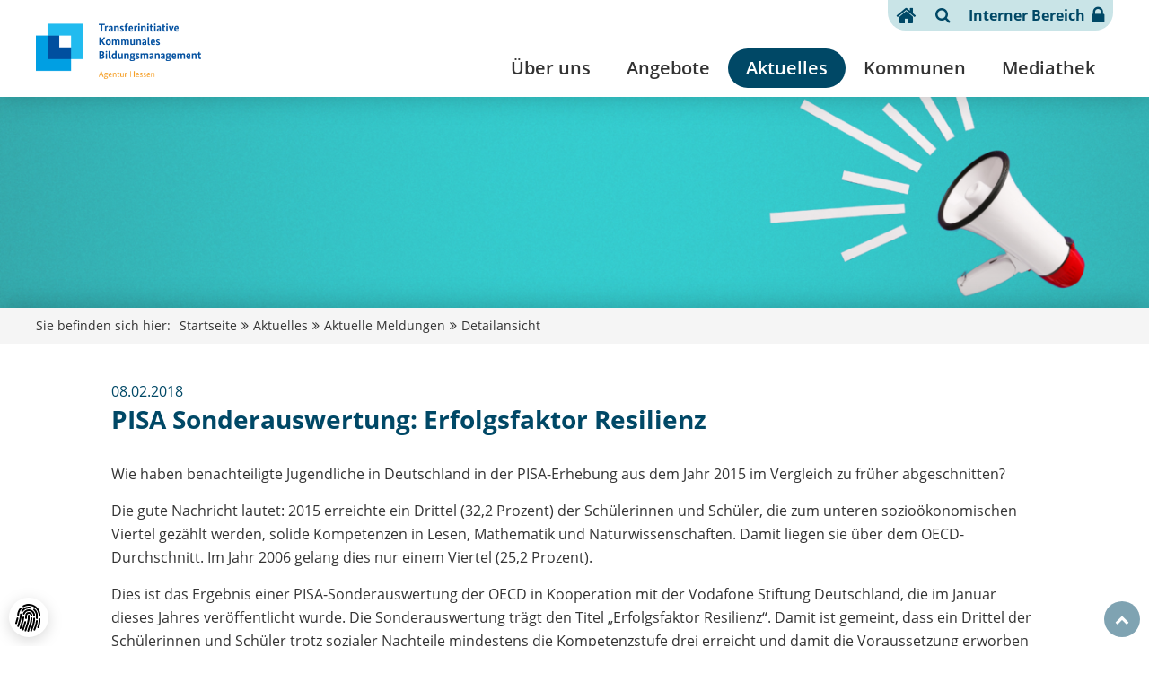

--- FILE ---
content_type: text/html; charset=utf-8
request_url: https://www.reab-hessen.de/aktuelles/aktuelle-meldungen/detailansicht/pisa-sonderauswertung-erfolgsfaktor-resilienz.html
body_size: 16507
content:
<!DOCTYPE html>
<html lang="de-DE" class="no-js">
<head>
            <script>
                document.documentElement.className = document.documentElement.className.replace("no-js","js");
                if (/^(iPhone|iPad|iPod)/.test(navigator.platform) && (navigator.vendor.match(/Apple/i))) {
                    document.documentElement.classList.add('is-ios');
                }
            </script>
    <meta charset="utf-8">

<!-- 
	build by thamm-it.de

	This website is powered by TYPO3 - inspiring people to share!
	TYPO3 is a free open source Content Management Framework initially created by Kasper Skaarhoj and licensed under GNU/GPL.
	TYPO3 is copyright 1998-2026 of Kasper Skaarhoj. Extensions are copyright of their respective owners.
	Information and contribution at https://typo3.org/
-->


<title>PISA Sonderauswertung: Erfolgsfaktor Resilienz – REAB Hessen</title>
<meta name="generator" content="TYPO3 CMS">
<meta name="description" content="Wie haben benachteiligte Jugendliche in Deutschland in der PISA-Erhebung aus dem Jahr 2015 im Vergleich zu früher abgeschnitten? ">
<meta name="viewport" content="width=device-width">
<meta property="og:title" content="PISA Sonderauswertung: Erfolgsfaktor Resilienz">
<meta property="og:type" content="article">
<meta property="og:url" content="https://www.reab-hessen.de/aktuelles/aktuelle-meldungen/detailansicht/pisa-sonderauswertung-erfolgsfaktor-resilienz.html">
<meta property="og:description" content="Wie haben benachteiligte Jugendliche in Deutschland in der PISA-Erhebung aus dem Jahr 2015 im Vergleich zu früher abgeschnitten? ">
<meta property="og:site_name" content="FIXME Title (page.typoscript)">
<meta property="og:image" content="https://www.reab-hessen.de/typo3conf/ext/ti_base_tahessen/Resources/Public/Images/Logo-Transferagentur.svg">
<meta name="twitter:title" content="PISA Sonderauswertung: Erfolgsfaktor Resilienz">
<meta name="twitter:description" content="Wie haben benachteiligte Jugendliche in Deutschland in der PISA-Erhebung aus dem Jahr 2015 im Vergleich zu früher abgeschnitten? ">
<meta name="twitter:image" content="https://www.reab-hessen.de/typo3conf/ext/ti_base_tahessen/Resources/Public/Images/Logo-Transferagentur.svg">
<meta name="authorfield" content="author">

<link rel="stylesheet" href="/typo3temp/assets/compressed/merged-fac66991222029936686fa2e57c549ef.1768990440.css" media="all">
<link rel="stylesheet" href="/typo3temp/assets/compressed/merged-c2b1696f8f8d58b8a0f867f9fa71d055.1768990440.css" media="all">
<link href="/typo3conf/ext/ti_news_reab/Resources/Public/Css/newsDetail.min.1762330679.css" rel="stylesheet" >


<script>
var TYPO3 = Object.assign(TYPO3 || {}, Object.fromEntries(Object.entries({"lang":{"close":"schlie\u00dfen","imageLoadErrorPartOne":"Das Bild","imageLoadErrorPartTwo":"konnte nicht geladen werden.","loading":"lade...","next":"n\u00e4chstes","previous":"vorheriges","navigationTitle":"Men\u00fc"}}).filter((entry) => !['__proto__', 'prototype', 'constructor'].includes(entry[0]))));

</script>
<script src="/typo3conf/ext/ti_base/Resources/Public/Contrib/jquery-3.7.1.min.1762259999.js" defer="defer"></script>
<script src="/typo3conf/ext/ti_base/Resources/Public/Contrib/magnific-popup-1.1.0/jquery.magnific-popup.min.1762259999.js" defer="defer"></script>
<script src="/typo3temp/assets/compressed/merged-4df4c139708c5ba09a1706d9864f4db7.1768990440.js"></script>
<script src="/typo3conf/ext/cf_cookiemanager/Resources/Public/JavaScript/thirdparty/iframemanager.1764328851.js" defer="defer" data-script-blocking-disabled="true"></script>
<script src="/typo3conf/ext/cf_cookiemanager/Resources/Public/JavaScript/thirdparty/consent.1765454216.js" defer="defer" data-script-blocking-disabled="true"></script>
<script src="/typo3conf/ext/ti_a11y/Resources/Public/JavaScript/frontend-a11y-outline.1759245959.js" defer="defer"></script>


<link rel="preload" href="/typo3conf/ext/ti_base_tahessen/Resources/Public/Fonts/open-sans-v18-latin-ext_latin/open-sans-v18-latin-ext_latin-600.woff2" as="font" type="font/woff2" crossorigin>
    <link rel="preload" href="/typo3conf/ext/ti_base_tahessen/Resources/Public/Fonts/open-sans-v18-latin-ext_latin/open-sans-v18-latin-ext_latin-700.woff2" as="font" type="font/woff2" crossorigin>
    <link rel="preload" href="/typo3conf/ext/ti_base_tahessen/Resources/Public/Fonts/open-sans-v18-latin-ext_latin/open-sans-v18-latin-ext_latin-regular.woff2" as="font" type="font/woff2" crossorigin>
    <link rel="preload" href="/typo3conf/ext/ti_base_tahessen/Resources/Public/Fonts/font-awesome-4.7.0/fonts/fontawesome-webfont.woff2?v=4.7.0" as="font" type="font/woff2" crossorigin>            <script>
                if (!window.deferAfterjQueryLoaded) {
                    window.deferAfterjQueryLoaded = [];
                    Object.defineProperty(window, "$", {set: function(value) {window.setTimeout(function(){$.each(window.deferAfterjQueryLoaded,function(index,fn){fn();});},250);Object.defineProperty(window,"$",{value:value});},configurable: true});
                }
            </script>
<link rel="canonical" href="https://www.reab-hessen.de/aktuelles/aktuelle-meldungen/detailansicht/pisa-sonderauswertung-erfolgsfaktor-resilienz.html">
</head>
<body class="" data-uid="36">

    <a href="#content" id="tocontentlink" class="sr-hint sr-hint-focusable">Zum Inhalt springen</a> <div id="pagetop" class="page"> <header class="page-header"> <div class="page-header-inner wrap-outer"> <div class="page-logo"><a href="/index.html" class="logo-link" rel="home"><img class="logo-img" src="/typo3conf/ext/ti_base_tahessen/Resources/Public/Images/Logo_Transferinitiative_Agentur_Hessen.png" alt="Transferinitiative kommunales Bildungsmanagement - Agentur Hessen" ></a></div> <div class="page-header-navs"> <ul class="page-header-topnav menu"> <li class="show-xsmall show-small show-medium"> <a href="#mainnav" class="nav-toggle-link btn"> <span class="nav-show-opened"><span class="nav-toggle-text sr-hint">schließen</span><i class="nav-icon-close"></i></span> <span class="nav-show-closed"><span class="nav-toggle-text sr-hint">Menü</span><i class="nav-icon-menu"></i></span> </a> </li> <li class="hide-xsmall hide-small hide-medium"><a href="/" id="home-link" class="item page-header-home-link" title="Suche"><i class="fa fa-home" aria-hidden="true"></i><span class="sr-hint">zur Startseite</span></a></li> <li><a href="/suche.html" id="search-link" class="item page-header-search-link" title="Suche"><i class="fa fa-search" aria-hidden="true"></i><span class="sr-hint">Suche</span></a></li> <li><a href="/intern.html" id="intern-link" class="item page-header-intern-link"><span class="sr-hint-mobile">Interner Bereich</span><i class="fa-after fa fa-lock" aria-hidden="true"></i></a></li> </ul> <nav id="mainnav" class="mainnav hide-xsmall hide-small hide-medium" aria-label="Hauptnavigation"> <ul id="sf-menu" class="sf-menu menu"><li data-menu-uid="40" class="sf-has-sub"><a href="/ueber-uns/reab-hessen.html" class="item"><span class="item-inner">Über uns</span></a><ul class="sf-sub menu js-sf-hi"><li data-menu-uid="573"><a href="/ueber-uns/reab-hessen.html" class="item"><span class="item-inner">REAB Hessen</span></a></li><li data-menu-uid="574"><a href="/ueber-uns/fachnetzwerk.html" class="item"><span class="item-inner">Fachnetzwerk</span></a></li><li data-menu-uid="413"><a href="/ueber-uns/team.html" class="item"><span class="item-inner">Team</span></a></li><li data-menu-uid="575"><a href="/ueber-uns/involas.html" class="item"><span class="item-inner">involas</span></a></li></ul></li><li data-menu-uid="261" class="sf-has-sub"><a href="/angebote.html" class="item"><span class="item-inner">Angebote</span></a><ul class="sf-sub menu js-sf-hi"><li data-menu-uid="412"><a href="/angebote/beratungsangebot.html" class="item"><span class="item-inner">Beratungsangebot</span></a></li><li data-menu-uid="551"><a href="/angebote/veranstaltungsangebot.html" class="item"><span class="item-inner">Veranstaltungsangebot</span></a></li></ul></li><li data-menu-uid="55" class="sf-has-sub"><a href="/aktuelles/aktuelle-meldungen.html" class="item"><span class="item-inner">Aktuelles</span></a><ul class="sf-sub menu js-sf-hi"><li data-menu-uid="8"><a href="/aktuelles/aktuelle-meldungen.html" class="item"><span class="item-inner">Aktuelle Meldungen</span></a></li><li data-menu-uid="511"><a href="/aktuelles/bildungskommunen.html" class="item"><span class="item-inner">Bildungskommunen</span></a></li><li data-menu-uid="559"><a href="/aktuelles/ganztag-in-bildungskommunen.html" class="item"><span class="item-inner">Ganztag in Bildungskommunen</span></a></li><li data-menu-uid="272"><a href="/aktuelles/newsletter.html" class="item"><span class="item-inner">Newsletter</span></a></li></ul></li><li data-menu-uid="479"><a href="/kommunen.html" class="item"><span class="item-inner">Kommunen</span></a></li><li data-menu-uid="39" class="sf-has-sub"><a href="/mediathek.html" class="item"><span class="item-inner">Mediathek</span></a><ul class="sf-sub menu js-sf-hi"><li data-menu-uid="222"><a href="/mediathek/schnell-informiert.html" class="item"><span class="item-inner">Schnell informiert</span></a></li><li data-menu-uid="576"><a href="/mediathek/dkbm-auf-einen-blick.html" class="item"><span class="item-inner">DKBM auf einen Blick</span></a></li><li data-menu-uid="249"><a href="/mediathek/publikationen.html" class="item"><span class="item-inner">Publikationen</span></a></li><li data-menu-uid="577"><a href="/mediathek/videothek.html" class="item"><span class="item-inner">Videothek</span></a></li><li data-menu-uid="251"><a href="/mediathek/newsletterarchiv.html" class="item"><span class="item-inner">Newsletterarchiv</span></a></li></ul></li></ul> </nav> </div> </div> </header> <aside class="page-stage"> <div class="page-stage-inner clear"> <div id="c1428" class="ce-element ce-type-textmedia clear"> <div class="ce-textpic ce-center ce-above clear"> <div class="ce-gallery clear" data-ce-columns="1" data-ce-images="1"> <div class="ce-row clear"> <div class="ce-column"> <figure class="ce-media ce-media-image" > <img src="/fileadmin/_processed_/b/8/csm_Aktuelles_3fdbb60600.png" width="1920" height="356" alt="" class="lazyload" loading="lazy" srcset="/fileadmin/_processed_/b/8/csm_Aktuelles_27bcf04d52.png 320w, /fileadmin/_processed_/b/8/csm_Aktuelles_195c3e1f57.png 440w, /fileadmin/_processed_/b/8/csm_Aktuelles_328b04058b.png 680w, /fileadmin/_processed_/b/8/csm_Aktuelles_c0aa05b8b3.png 880w, /fileadmin/_processed_/b/8/csm_Aktuelles_4ce8c29b36.png 1400w" sizes="auto" /> </figure> </div> </div> </div> </div> </div> </div> </aside> <nav class="page-bc-nav hide-xsmall hide-small hide-medium" aria-label="Navigationspfad"> <div class="wrap-outer"> <div class="bc-nav wrap-inner"><p class="bc-label">Sie befinden sich hier:</p><ul class="bc-path menu menu-horizontal clear" data-menu-uid-for=".sf-menu, .subnav"><li data-menu-uid-active="1"><i class="fa fa-angle-double-right" aria-hidden="true"></i><a href="/index.html" class="item" title="zur Seite Startseite"><span class="item-inner">Startseite</span></a></li><li data-menu-uid-active="55"><i class="fa fa-angle-double-right" aria-hidden="true"></i><a href="/aktuelles/aktuelle-meldungen.html" class="item" title="zur Seite Aktuelles"><span class="item-inner">Aktuelles</span></a></li><li data-menu-uid-active="8"><i class="fa fa-angle-double-right" aria-hidden="true"></i><a href="/aktuelles/aktuelle-meldungen.html" class="item" title="zur Seite Aktuelle Meldungen"><span class="item-inner">Aktuelle Meldungen</span></a></li><li data-menu-uid-current="36"><i class="fa fa-angle-double-right" aria-hidden="true"></i><span class="sr-hint">aktuelle Seite:</span> <strong class="item current">Detailansicht</strong></li></ul></div> </div> </nav> <div class="page-content wrap-outer clear"> <main id="content" class="content content-main wrap-inner clear"> <div id="c3918" class="ce-element ce-type-grid-66 clear"> <div class="ce-grid ce-grid-66 clear"> <div class="ce-col"> <div id="c53" class="ce-element ce-type-news_newsdetail clear"> <div class="news news-single"> <div class="article" itemscope="itemscope" itemtype="http://schema.org/Article"> <div class="ce-textpic ce-right ce-intext"> <header class="ce-header ce-header-news" data-news="210"> <span class="news-date"> <time datetime="2018-02-08">
                    08.02.2018
                    
                    <meta itemprop="datePublished" content="2018-02-08" /> </time> </span> <h1 itemprop="headline">PISA Sonderauswertung: Erfolgsfaktor Resilienz</h1> </header> <div class="news-teaser" itemprop="description"> <p>Wie haben benachteiligte Jugendliche in Deutschland in der PISA-Erhebung aus dem Jahr 2015 im Vergleich zu früher abgeschnitten? </p> </div> <div class="ce-bodytext" itemprop="articleBody"> <p>Die gute Nachricht lautet: 2015 erreichte ein Drittel (32,2 Prozent) der Schülerinnen und Schüler, die zum unteren sozioökonomischen Viertel gezählt werden, solide Kompetenzen in Lesen, Mathematik und Naturwissenschaften. Damit liegen sie über dem OECD-Durchschnitt. Im Jahr 2006 gelang dies nur einem Viertel (25,2 Prozent). 
</p>
<p>Dies ist das Ergebnis einer PISA-Sonderauswertung der OECD in Kooperation mit der Vodafone Stiftung Deutschland, die im Januar dieses Jahres veröffentlicht wurde. Die Sonderauswertung trägt den Titel „Erfolgsfaktor Resilienz“. Damit ist gemeint, dass ein Drittel der Schülerinnen und Schüler trotz sozialer Nachteile mindestens die Kompetenzstufe drei erreicht und damit die Voraussetzung erworben hat, aktiv am gesellschaftlichen Leben teilzuhaben.
</p>
<p>Welcher Faktor fördert nun hauptsächlich die Resilienz von Schülerinnen und Schülern? Auf Schulebene ist dies vor allem ein positives Schulklima mit einer motivierenden Schulleitung. Von einer sozial gemischten Schülerschaft profitieren sozial Benachteiligte, weil sie an einer Schule mit günstigerem Sozialprofil mehr Aufmerksamkeit erhalten. Die Studie weist aber auch darauf hin, dass mehr Ressourcen und eine bessere Ausstattung nicht per se Resilienz fördern. Sie müssen Lernprozesse wirkungsvoll unterstützen und im Dienst eines positiven Unterrichtsklimas stehen. So wirkt sich in Deutschland mit dem Ausbau von Ganztagsschulen eine breitere Palette von Angeboten über den Unterricht hinaus positiv auf die Resilienz von Schülern aus. Zu einem positiven Schulklima gehört auch die wertschätzende Kommunikation zwischen Lehrer- und Schülerschaft, Eltern und nicht-pädagogischem Personal sowie eine geringe Fluktuation bei Lehrkräften.
</p>
<p>Ein motivierender Führungsstil ist ein weiterer resilienzfördernder Faktor. Dem Lernklima kommt es zugute, wenn es der Schulleitung gelingt, ihren Lehrkörper von einer gemeinsamen Mission zu überzeugen.
</p>
<p>Neben persönlichen Faktoren und der sozialen Mischung an der Schule tragen das Schulklima und der Leitungsstil entscheidend zur Resilienz sozial benachteiligter Schülerinnen und Schüler bei. Ressourcenausstattung und Klassengröße scheinen hingegen kaum einen Einfluss zu haben. Einen großen Einfluss hat auch ein stabiler Lehrkörper mit Erfahrungen darin, auch unter schwierigen Bedingungen ein leistungsförderndes Lernumfeld aufzubauen.
</p>
<p>Die PISA Sonderauswertung 2018 finden Sie unter
</p>
<p class="links">&lt;link http: www.oecd.org berlin publikationen external-link-new-window external link in new&gt;OECD-Studie "Erfolgsfaktor Resilienz" (PDF 290 KB)</p> </div> </div> <p class="news-backlink-wrap"> <a id="news-back-link" class="news-back-link" href="/aktuelles/aktuelle-meldungen.html"> <i class="fa fa-angle-left" aria-hidden="true"></i>Zurück zur Übersicht
                        </a> <script>
                            var el = document.getElementById("news-back-link");
                            if (typeof el !== 'undefined' && document.referrer) {
                                if (document.referrer.indexOf(document.location.origin) != -1) {
                                    el.href = document.referrer;
                                }
                            }
                        </script> </p> <div class="news-related-wrap"> </div> </div>
</div> </div> </div> </div> </div> <a href="#pagetop" id="totoplink" tabindex="-1" class="totoplink btn" title="Zurück zum Seitenanfang"><i class="fa fa-chevron-up" aria-hidden="true"></i><span class="sr-hint">Zurück zum Seitenanfang</span></a> </main> </div> <footer class="page-footer"> <div id="c3482" class="ce-element ce-type-html clear"> <div class="ce-newsletter-teaser ce-bg ce-bg-light"> <div class="ce-newsletter-teaser-inner"> <div class="ce-newsletter-teaser-text ce-bodytext"> <h2>Bleiben Sie auf dem Laufenden mit unserem Newsletter</h2> <p><a title="Zur Newsletteranmeldung der REAB Hessen" href="https://www.transferagentur-hessen.de/aktuelles/newsletter.html" class="btn btn-secondary">jetzt anmelden</a></p> </div> <svg class="ce-newsletter-teaser-image" viewBox="0 0 226.771 158.74" xml:space="preserve"> <g> <path fill="var(--color-primary)" d="M226.718,22.416c0.01-0.022,0.023-0.043,0.031-0.066c0.001-0.006,0.005-0.01,0.007-0.015
		c0.002-0.007,0-0.015,0.002-0.021c0.006-0.024,0.006-0.05,0.007-0.075c0.002-0.019,0.007-0.037,0.007-0.057
		c-0.001-0.007-0.003-0.014-0.004-0.022c-0.001-0.019-0.008-0.035-0.012-0.055c-0.007-0.03-0.01-0.06-0.021-0.089
		c-0.001-0.001-0.001-0.002-0.001-0.002c-0.004-0.01-0.012-0.018-0.017-0.027c-0.004-0.008-0.004-0.017-0.009-0.024
		c-0.008-0.014-0.021-0.021-0.028-0.033c-0.013-0.018-0.02-0.036-0.034-0.052c-0.001-0.002-0.004-0.003-0.005-0.005
		c-0.013-0.014-0.028-0.022-0.042-0.035c-0.017-0.014-0.034-0.025-0.052-0.037c-0.014-0.01-0.025-0.021-0.04-0.028
		c-0.021-0.011-0.044-0.017-0.066-0.024c-0.018-0.006-0.034-0.012-0.053-0.016c-0.015-0.004-0.028-0.008-0.044-0.01
		c-0.022-0.003-0.047,0-0.07,0.001c-0.003,0-0.006,0-0.009,0c-0.018,0-0.034-0.002-0.052,0c-0.015,0.003-0.029,0.008-0.044,0.011
		c-0.008,0.002-0.016,0-0.023,0.003L9.636,85.437c-0.187,0.055-0.324,0.217-0.347,0.411c-0.023,0.194,0.072,0.384,0.241,0.481
		l52.546,30.146v32.8c0,0.193,0.112,0.367,0.288,0.447c0.064,0.028,0.132,0.042,0.201,0.042c0.116,0,0.231-0.041,0.323-0.122
		l22.44-19.841l45.742,26.217c0.076,0.044,0.16,0.064,0.243,0.064c0.152,0,0.304-0.071,0.397-0.205L226.674,22.5l0.008-0.013
		C226.698,22.465,226.705,22.44,226.718,22.416"/> <polygon fill="var(--color-white)" points="52.791,96.644 0,66.357 216.51,2.656 	"/> <polygon fill="none" points="52.791,96.644 0,66.357 216.51,2.656 	"/> <polyline fill="var(--color-gray-light)" points="216.51,2.656 52.791,96.645 52.791,129.729 89.105,97.621 	"/> <polyline fill="none" points="216.51,2.656 52.791,96.645 52.791,129.729 89.105,97.621 	"/> <polygon fill="var(--color-white)" points="216.51,2.656 52.791,96.645 121.539,136.047 	"/> <polygon fill="none" points="216.51,2.656 52.791,96.645 121.539,136.047 	"/> <polygon fill="var(--color-gray-med)" points="37.201,85.684 202.627,8.596 52.791,94.761 	"/> </g> </svg> </div> </div> </div> <div class="page-footer-actions"> <div class="wrap-outer"> <div class="page-footer-actions-inner wrap-inner clear"> <div class="page-actions"><p class="page-actions-label sr-hint">Folgen Sie uns:</p><ul class="page-actions-list ul-no-bullet"><li><a href="https://www.linkedin.com/showcase/reab-hessen/" target="_blank" class="page-action" aria-label="Reab-Hessen auf Linkedin" rel="noreferrer" title="Linkedin"><i class="fa fa-linkedin" aria-hidden="true"></i></a></li><li><a href="https://www.youtube.com/@involas951" target="_blank" class="page-action" aria-label="Involas auf YouTube" rel="noreferrer" title="YouTube"><i class="fa fa-youtube" aria-hidden="true"></i></a></li></ul></div> </div> </div> </div> <div class="page-footer-content"> <div class="wrap-outer"> <div class="page-footer-content-inner content content-footer wrap-inner clear"> <div class="ce-div"> <hr> </div> <div id="c3481" class="ce-element ce-type-html clear"> <h2 class="sr-hint">Förderhinweis</h2> <div class="ce-header"> <p class="h2-like">Dieses Vorhaben wird aus Mitteln des Bundesministeriums für Bildung, Familie, Senioren, Frauen und Jugend gefördert.</p> </div> <ul class="ce-sponsor-logos ul-no-bullet ce-grid ce-grid-33-33-33"> <li class="ce-col"> <span class="sr-hint">gefördert vom</span> <a title="zur Website des Bundesministerium für Bildung, Familie, Senioren, Frauen und Jugend" href="https://www.bmbfsfj.bund.de/"> <img alt="Bundesministerium für Bildung, Familie, Senioren, Frauen und Jugend" src="/fileadmin/user_upload/Logos/BMBFSFJ_de_v1__DTP_CMYK.png"> </a> </li> <li class="ce-col"> <a title=" Zur Website der Transferinitiative Kommunales Bildungsmanagement" href="https://www.transferinitiative.de/"> <img alt="Transferinitiative Kommunales Bildungsmanagement" src="/fileadmin/Logo_Transferinitiative_Agentur_280.png"> </a> </li> <li class="ce-col"> <span class="sr-hint">Die Regionale Entwicklungsagentur Hessen ist angesiedelt bei:</span> <a title="Zur Website von involas - Institut für berufliche Bildung, Arbeitsmarkt- und Sozialpolitik" href="https://www.involas.com/"> <img alt="Involas - Institut für berufliche Bildung, Arbeitsmarkt- und Sozialpolitik" src="/fileadmin/user_upload/Logos/Logo_involas.svg"> </a> </li> </ul> </div> </div> </div> </div> <div class="page-footer-nav"> <div class="wrap-outer"> <div class="page-footer-nav-inner wrap-inner clear"> <ul class="footernav menu menu-horizontal clear"><li><a href="/index.html" class="item"><span class="item-inner">Startseite</span></a></li><li><a href="/kontakt.html" class="item"><span class="item-inner">Kontakt</span></a></li><li><a href="/datenschutzerklaerung.html" class="item"><span class="item-inner">Datenschutzerklärung</span></a></li><li><a href="/impressum.html" class="item"><span class="item-inner">Impressum</span></a></li></ul> </div> </div> </div> </footer> </div> <svg style="display:none !important" aria-hidden="true" focusable="false" id="svg-icons" xmlns="http://www.w3.org/2000/svg" xmlns:xlink="http://www.w3.org/1999/xlink" xml:space="preserve"> <symbol id="logo-transferagenturhessen" viewBox="0 0 255 66"> <g> <path fill="#F59D24" d="M145.786,62.901l-1.4-2.232h-4.554l-1.402,2.232h-1.64l4.757-6.962h1.272l4.757,6.962H145.786z
                  M142.153,57.089h-0.035l-1.862,2.917h3.725L142.153,57.089z M156.372,58.693h-1.346c0.313,0.252,0.498,0.554,0.498,0.878
                  c0,1.028-1.495,1.635-3.467,1.635c-0.258,0-0.497-0.012-0.738-0.031c-0.296,0.072-0.736,0.211-0.736,0.475
                  c0,0.202,0.276,0.343,0.938,0.343h1.81c1.862,0,2.929,0.422,2.929,1.281c0,0.918-1.604,1.766-4.683,1.766
                  c-2.103,0-3.32-0.442-3.32-1.311c0-0.736,1.016-1.042,1.553-1.19v-0.021c-0.387-0.161-0.555-0.413-0.555-0.686
                  c0-0.505,0.812-0.747,1.05-0.807v-0.02c-0.904-0.244-1.493-0.716-1.493-1.434c0-1.089,1.493-1.635,3.355-1.635
                  c0.479,0,0.924,0.042,1.328,0.121h3.062L156.372,58.693z M150.617,62.708c-0.46,0.152-0.92,0.392-0.92,0.859
                  c0,0.545,0.663,0.774,1.992,0.774c2.157,0,3.078-0.452,3.078-0.948c0-0.463-0.442-0.645-1.437-0.645h-1.957
                  C151.082,62.749,150.84,62.741,150.617,62.708 M152.186,58.614c-1.014,0-1.917,0.261-1.917,0.957s0.903,0.957,1.88,0.957
                  c1.015,0,1.917-0.261,1.917-0.957S153.164,58.614,152.186,58.614 M164.558,60.65h-5.144c0.111,1.12,1.088,1.646,2.691,1.646
                  c1.402,0,2.082-0.335,2.322-0.455l0.443,0.586c-0.294,0.162-1.051,0.593-2.933,0.593c-2.508,0-4.02-0.795-4.02-2.602
                  c0-1.694,1.826-2.48,3.835-2.48c1.827,0,2.971,0.674,2.971,1.895C164.725,60.154,164.651,60.418,164.558,60.65 M159.415,60.014
                  h3.871c0.038-0.12,0.038-0.22,0.038-0.322c0-0.675-0.646-1.059-1.699-1.059C160.391,58.633,159.526,59.129,159.415,60.014
                  M174.164,62.9v-2.997c0-1.319-1.033-1.967-2.911-1.967c-1.531,0-2.399,0.454-2.748,0.666h-0.038V58.06h-1.382V62.9h1.493v-3.711
                  c0.408-0.203,1.126-0.525,2.323-0.525c1.254,0,1.771,0.443,1.771,1.372V62.9H174.164z M181.172,58.057H178.7v-1.349h-1.324
                  l-0.168,1.349l-1.217,0.123v0.574h1.217v2.612c0,1.109,0.683,1.654,2.416,1.654c0.941,0,1.437-0.161,1.586-0.212l-0.149-0.655
                  c-0.185,0.049-0.554,0.141-1.031,0.141c-0.977,0-1.329-0.281-1.329-1.038v-2.502h2.287L181.172,58.057z M189.913,58.06h-1.494
                  v3.713c-0.369,0.189-1.016,0.521-2.269,0.521c-1.197,0-1.713-0.411-1.713-1.369V58.06h-1.495v2.993c0,1.353,0.996,1.968,2.82,1.968
                  c1.734,0,2.455-0.483,2.73-0.665h0.035V62.9h1.385V58.06z M197.121,58.036c-0.219-0.038-0.443-0.07-0.812-0.07
                  c-1.382,0-1.974,0.454-2.25,0.807h-0.035v-0.715h-1.383v4.845h1.491V59.38c0.262-0.294,0.869-0.687,2.046-0.687
                  c0.483,0,0.702,0.062,0.813,0.091L197.121,58.036z M212.905,55.94h-1.604v3.086h-6.326V55.94h-1.604v6.96h1.604v-3.146h6.326V62.9
                  h1.604V55.94z M222.069,60.65h-5.143c0.111,1.12,1.087,1.646,2.691,1.646c1.401,0,2.082-0.335,2.322-0.455l0.443,0.586
                  c-0.294,0.162-1.051,0.593-2.934,0.593c-2.507,0-4.02-0.795-4.02-2.602c0-1.694,1.826-2.48,3.836-2.48
                  c1.826,0,2.97,0.674,2.97,1.895C222.236,60.154,222.163,60.418,222.069,60.65 M216.926,60.014h3.87
                  c0.038-0.12,0.038-0.22,0.038-0.322c0-0.675-0.645-1.059-1.698-1.059C217.903,58.633,217.038,59.129,216.926,60.014
                  M229.483,58.401c-0.314-0.142-0.997-0.463-2.416-0.463c-1.678,0-2.856,0.532-2.856,1.249c0,0.665,0.625,1.07,1.898,1.442
                  l0.644,0.193c0.997,0.29,1.55,0.463,1.55,0.926c0,0.314-0.573,0.547-1.695,0.547c-1.071,0-1.717-0.294-2.104-0.505l-0.554,0.715
                  c0.407,0.203,1.183,0.517,2.657,0.517c2.155,0,3.151-0.637,3.151-1.372c0-0.707-0.757-1.121-2.137-1.505l-0.666-0.181
                  c-0.938-0.263-1.347-0.436-1.347-0.816c0-0.284,0.461-0.505,1.42-0.505c0.979,0,1.642,0.282,1.956,0.423L229.483,58.401z
                  M236.785,58.401c-0.313-0.142-0.996-0.463-2.416-0.463c-1.678,0-2.859,0.532-2.859,1.249c0,0.665,0.627,1.07,1.9,1.442
                  l0.646,0.193c0.996,0.29,1.548,0.463,1.548,0.926c0,0.314-0.571,0.547-1.694,0.547c-1.07,0-1.717-0.294-2.104-0.505l-0.554,0.715
                  c0.408,0.203,1.182,0.517,2.657,0.517c2.154,0,3.152-0.637,3.152-1.372c0-0.707-0.757-1.121-2.139-1.505l-0.666-0.181
                  c-0.94-0.263-1.345-0.436-1.345-0.816c0-0.284,0.46-0.505,1.418-0.505c0.979,0,1.643,0.282,1.956,0.423L236.785,58.401z
                  M245.395,60.65h-5.144c0.11,1.12,1.087,1.646,2.69,1.646c1.403,0,2.086-0.335,2.323-0.455l0.443,0.586
                  c-0.294,0.162-1.051,0.593-2.934,0.593c-2.507,0-4.017-0.795-4.017-2.602c0-1.694,1.824-2.48,3.833-2.48
                  c1.826,0,2.97,0.674,2.97,1.895C245.561,60.154,245.488,60.418,245.395,60.65 M240.251,60.014h3.87
                  c0.037-0.12,0.037-0.22,0.037-0.322c0-0.675-0.644-1.059-1.694-1.059C241.228,58.633,240.362,59.129,240.251,60.014 M255,62.9
                  v-2.997c0-1.319-1.033-1.967-2.912-1.967c-1.53,0-2.396,0.454-2.747,0.666h-0.038V58.06h-1.382V62.9h1.493v-3.711
                  c0.407-0.203,1.126-0.525,2.323-0.525c1.254,0,1.771,0.443,1.771,1.372V62.9H255z"/> <path fill="#004F9F" d="M77.184,11.339h-3.688v5.849h-2.469v-5.849h-3.724V10.23h10.028L77.184,11.339z M82.475,12.225
                  c-0.091-0.009-0.404-0.039-0.735-0.039c-1.199,0-1.825,0.332-2.231,0.777h-0.036v-0.687h-2.141v4.912h2.323v-3.41
                  c0.313-0.261,0.941-0.504,1.974-0.504c0.369,0,0.609,0.042,0.683,0.062L82.475,12.225z M87.547,14.345
                  c-2.305,0-4.111,0.464-4.111,1.494c0,0.888,1.032,1.472,2.508,1.472c1.272,0,1.823-0.364,2.138-0.667h0.038
                  c0,0.194,0.035,0.405,0.056,0.546h2.138c-0.073-0.314-0.146-0.757-0.146-1.323v-1.653c0-1.411-1.182-2.059-3.284-2.059
                  c-1.843,0-2.896,0.487-3.316,0.728l0.719,0.807c0.312-0.162,1.014-0.476,2.119-0.476c1.015,0,1.514,0.326,1.514,0.962v0.17H87.547
                  M87.917,16.019c-0.259,0.15-0.646,0.302-1.311,0.302c-0.552,0-0.978-0.252-0.978-0.604c0-0.393,0.628-0.566,1.825-0.595
                  l0.463-0.009V16.019 M100.196,17.189v-3.117c0-1.22-1.031-1.915-2.949-1.915c-1.475,0-2.268,0.422-2.599,0.666H94.61v-0.545h-2.137
                  v4.912h2.321v-3.601c0.349-0.173,0.887-0.343,1.643-0.343c0.994,0,1.437,0.314,1.437,1.038v2.906H100.196z M107.866,12.598
                  c-0.311-0.129-1.05-0.443-2.524-0.443c-1.845,0-3.208,0.546-3.208,1.414c0,0.778,0.792,1.179,2.028,1.534l0.534,0.15
                  c0.941,0.264,1.309,0.364,1.309,0.656c0,0.223-0.517,0.364-1.309,0.364c-0.997,0-1.731-0.322-2.085-0.515l-0.718,1.029
                  c0.425,0.201,1.272,0.525,2.877,0.525c2.214,0,3.392-0.596,3.392-1.501c0-0.797-0.902-1.203-2.267-1.567l-0.536-0.14
                  c-0.83-0.223-1.161-0.343-1.161-0.595c0-0.191,0.425-0.344,1.199-0.344c0.941,0,1.604,0.265,1.862,0.363L107.866,12.598z
                  M115.097,12.276h-2.231v-0.442c0-0.627,0.422-0.847,1.252-0.847c0.408,0,0.773,0.088,0.885,0.12l0.37-1.008
                  c-0.167-0.05-0.646-0.183-1.513-0.183c-2.12,0-3.319,0.666-3.319,1.959v0.422l-1.217,0.12v0.868h1.217v3.902h2.325v-3.902h2.009
                  L115.097,12.276z M123.006,15.082c0.074-0.232,0.146-0.514,0.146-0.96c0-1.291-1.179-1.967-3.113-1.967
                  c-2.232,0-4.095,0.797-4.095,2.542c0,1.868,1.733,2.616,4.167,2.616c2.121,0,2.912-0.437,3.188-0.578l-0.534-0.885
                  c-0.241,0.1-0.977,0.393-2.138,0.393c-1.475,0-2.305-0.334-2.435-1.161H123.006 M118.177,14.233
                  c0.053-0.728,0.718-1.091,1.639-1.091c0.812,0,1.272,0.334,1.272,0.859c0,0.071,0,0.141-0.017,0.232H118.177 M130.343,12.225
                  c-0.091-0.009-0.403-0.039-0.735-0.039c-1.199,0-1.824,0.332-2.231,0.777h-0.036v-0.687h-2.14v4.912h2.322v-3.41
                  c0.313-0.261,0.941-0.504,1.974-0.504c0.369,0,0.61,0.042,0.683,0.062L130.343,12.225z M132.963,11.439
                  c0.792,0,1.347-0.281,1.347-0.726c0-0.455-0.555-0.736-1.347-0.736c-0.812,0-1.363,0.281-1.363,0.736
                  C131.6,11.158,132.152,11.439,132.963,11.439 M134.125,12.278h-2.322v4.912h2.322V12.278z M144.21,17.189v-3.117
                  c0-1.22-1.032-1.915-2.949-1.915c-1.476,0-2.268,0.422-2.6,0.666h-0.037v-0.545h-2.139v4.912h2.323v-3.601
                  c0.349-0.173,0.886-0.343,1.643-0.343c0.993,0,1.437,0.314,1.437,1.038v2.906H144.21z M147.66,11.439
                  c0.792,0,1.346-0.281,1.346-0.726c0-0.455-0.554-0.736-1.346-0.736c-0.812,0-1.363,0.281-1.363,0.736
                  C146.296,11.158,146.848,11.439,147.66,11.439 M148.822,12.278H146.5v4.912h2.322V12.278z M156.233,12.276h-2.267v-1.351h-2.064
                  l-0.258,1.373l-1.217,0.12v0.868h1.217v2.108c0,1.393,0.902,1.897,2.912,1.897c1.015,0,1.53-0.173,1.714-0.223l-0.167-0.938
                  c-0.146,0.031-0.516,0.09-0.938,0.09c-0.851,0-1.199-0.231-1.199-0.947v-1.988h2.064L156.233,12.276z M159.055,11.439
                  c0.792,0,1.346-0.281,1.346-0.726c0-0.455-0.554-0.736-1.346-0.736c-0.812,0-1.363,0.281-1.363,0.736
                  C157.692,11.158,158.243,11.439,159.055,11.439 M160.215,12.278h-2.321v4.912h2.321V12.278z M166.19,14.345
                  c-2.305,0-4.111,0.464-4.111,1.494c0,0.888,1.032,1.472,2.507,1.472c1.273,0,1.827-0.364,2.142-0.667h0.035
                  c0,0.194,0.038,0.405,0.056,0.546h2.138c-0.074-0.314-0.147-0.757-0.147-1.323v-1.653c0-1.411-1.178-2.059-3.28-2.059
                  c-1.846,0-2.896,0.487-3.319,0.728l0.718,0.807c0.312-0.162,1.015-0.476,2.119-0.476c1.016,0,1.514,0.326,1.514,0.962v0.17H166.19
                  M166.559,16.019c-0.258,0.15-0.645,0.302-1.311,0.302c-0.551,0-0.977-0.252-0.977-0.604c0-0.393,0.629-0.566,1.827-0.595
                  l0.46-0.009V16.019 M176.167,12.276h-2.268v-1.351h-2.064l-0.258,1.373l-1.217,0.12v0.868h1.217v2.108
                  c0,1.393,0.902,1.897,2.911,1.897c1.016,0,1.531-0.173,1.716-0.223l-0.167-0.938c-0.146,0.031-0.517,0.09-0.939,0.09
                  c-0.85,0-1.198-0.231-1.198-0.947v-1.988h2.064L176.167,12.276z M178.987,11.439c0.792,0,1.347-0.281,1.347-0.726
                  c0-0.455-0.555-0.736-1.347-0.736c-0.81,0-1.363,0.281-1.363,0.736C177.624,11.158,178.177,11.439,178.987,11.439 M180.149,12.278
                  h-2.321v4.912h2.321V12.278z M189.848,12.277h-2.305l-1.753,3.267h-0.034l-1.81-3.267h-2.509l3.246,4.912h1.919L189.848,12.277z
                  M197.648,15.082c0.072-0.232,0.146-0.514,0.146-0.96c0-1.291-1.18-1.967-3.115-1.967c-2.231,0-4.095,0.797-4.095,2.542
                  c0,1.868,1.734,2.616,4.168,2.616c2.12,0,2.913-0.437,3.19-0.578l-0.535-0.885c-0.242,0.1-0.978,0.393-2.14,0.393
                  c-1.475,0-2.304-0.334-2.434-1.161H197.648 M192.817,14.233c0.054-0.728,0.718-1.091,1.64-1.091c0.812,0,1.272,0.334,1.272,0.859
                  c0,0.071,0,0.141-0.018,0.232H192.817 M78.125,22.335h-2.747L71.8,25.232h-0.921v-2.897h-2.472v6.961h2.472v-2.955h0.848
                  l3.669,2.955h2.987l-4.609-3.571L78.125,22.335z M82.809,29.418c2.176,0,4.185-0.848,4.185-2.583c0-1.787-1.768-2.572-4.056-2.572
                  c-2.176,0-4.184,0.836-4.184,2.572C78.754,28.62,80.542,29.418,82.809,29.418 M82.882,25.351c0.941,0,1.733,0.396,1.733,1.484
                  c0,1.07-0.775,1.492-1.733,1.492s-1.75-0.402-1.75-1.492C81.132,25.776,81.924,25.351,82.882,25.351 M91.052,24.383h-2.138v4.915
                  h2.321v-3.604c0.332-0.169,0.849-0.343,1.55-0.343c0.923,0,1.307,0.305,1.307,1.041v2.907h2.326V26.18
                  c0-0.182-0.021-0.354-0.074-0.504c0.312-0.164,0.775-0.325,1.455-0.325c1.032,0,1.457,0.305,1.457,1.041v2.907h2.322V26.18
                  c0-1.243-0.958-1.917-3.022-1.917c-1.402,0-2.212,0.384-2.654,0.666c-0.479-0.434-1.255-0.666-2.305-0.666
                  c-1.42,0-2.176,0.425-2.507,0.666h-0.038V24.383z M106.006,24.383h-2.138v4.915h2.322v-3.604c0.331-0.169,0.848-0.343,1.549-0.343
                  c0.923,0,1.308,0.305,1.308,1.041v2.907h2.325V26.18c0-0.182-0.021-0.354-0.076-0.504c0.313-0.164,0.777-0.325,1.457-0.325
                  c1.032,0,1.458,0.305,1.458,1.041v2.907h2.322V26.18c0-1.243-0.959-1.917-3.023-1.917c-1.402,0-2.214,0.384-2.654,0.666
                  c-0.48-0.434-1.255-0.666-2.305-0.666c-1.42,0-2.175,0.425-2.507,0.666h-0.038V24.383z M126.381,24.385h-2.322v3.609
                  c-0.353,0.173-0.831,0.334-1.587,0.334c-0.997,0-1.402-0.305-1.402-1.05v-2.894h-2.322v3.117c0,1.228,0.994,1.915,2.912,1.915
                  c1.513,0,2.231-0.435,2.563-0.675h0.037v0.554h2.121V24.385z M136.466,29.296v-3.117c0-1.22-1.032-1.917-2.949-1.917
                  c-1.475,0-2.268,0.425-2.599,0.665h-0.039v-0.542h-2.137v4.911h2.323v-3.6c0.348-0.173,0.885-0.344,1.642-0.344
                  c0.994,0,1.437,0.314,1.437,1.039v2.905H136.466z M142.368,26.452c-2.305,0-4.111,0.464-4.111,1.493
                  c0,0.889,1.033,1.472,2.508,1.472c1.272,0,1.826-0.364,2.14-0.666h0.036c0,0.194,0.037,0.404,0.056,0.545h2.138
                  c-0.074-0.314-0.146-0.756-0.146-1.323V26.32c0-1.413-1.179-2.058-3.281-2.058c-1.845,0-2.896,0.487-3.319,0.727l0.718,0.806
                  c0.314-0.161,1.014-0.475,2.12-0.475c1.016,0,1.513,0.322,1.513,0.958v0.174H142.368 M142.737,28.126
                  c-0.258,0.15-0.645,0.302-1.311,0.302c-0.551,0-0.977-0.252-0.977-0.604c0-0.393,0.628-0.566,1.827-0.596l0.46-0.011V28.126
                  M149.579,22.074l-2.322,0.111v5.709c0,1.109,0.902,1.493,2.396,1.493c0.83,0,1.347-0.132,1.548-0.19l-0.146-0.888
                  c-0.091,0.02-0.349,0.07-0.684,0.07c-0.568,0-0.791-0.141-0.791-0.666V22.074z M159.258,27.188
                  c0.073-0.232,0.147-0.513,0.147-0.959c0-1.291-1.18-1.967-3.114-1.967c-2.232,0-4.095,0.797-4.095,2.542
                  c0,1.868,1.733,2.613,4.167,2.613c2.121,0,2.912-0.434,3.19-0.574l-0.535-0.889c-0.242,0.103-0.977,0.396-2.139,0.396
                  c-1.475,0-2.305-0.334-2.435-1.161H159.258 M154.429,26.34c0.053-0.728,0.718-1.091,1.64-1.091c0.812,0,1.271,0.334,1.271,0.859
                  c0,0.071,0,0.141-0.017,0.232H154.429 M166.835,24.705c-0.312-0.129-1.05-0.442-2.524-0.442c-1.846,0-3.209,0.546-3.209,1.414
                  c0,0.777,0.793,1.178,2.029,1.53l0.533,0.153c0.942,0.264,1.308,0.364,1.308,0.656c0,0.223-0.515,0.364-1.308,0.364
                  c-0.996,0-1.732-0.323-2.084-0.516l-0.719,1.029c0.426,0.202,1.272,0.525,2.877,0.525c2.214,0,3.393-0.596,3.393-1.501
                  c0-0.797-0.903-1.202-2.267-1.566l-0.537-0.141c-0.829-0.223-1.16-0.342-1.16-0.595c0-0.19,0.425-0.344,1.198-0.344
                  c0.941,0,1.604,0.265,1.862,0.364L166.835,24.705z M74.161,37.812c1.088-0.183,2.288-0.534,2.288-1.535
                  c0-1.128-1.312-1.835-5.036-1.835h-3.005v6.962h3.173c3.65,0,5.216-0.809,5.216-1.96c0-0.968-1.437-1.479-2.636-1.612V37.812
                  M71.413,35.513c1.827,0,2.546,0.332,2.546,0.869c0,0.623-0.812,0.996-2.562,0.996h-0.517v-1.865H71.413 M71.689,38.428
                  c1.659,0,2.562,0.331,2.562,0.927c0,0.627-0.792,0.959-2.671,0.959h-0.701v-1.886H71.689 M80.025,35.653
                  c0.791,0,1.345-0.285,1.345-0.728c0-0.452-0.554-0.735-1.345-0.735c-0.812,0-1.364,0.283-1.364,0.735
                  C78.661,35.368,79.212,35.653,80.025,35.653 M81.186,36.489h-2.322v4.914h2.322V36.489z M85.833,34.181l-2.321,0.11v5.71
                  c0,1.108,0.902,1.492,2.395,1.492c0.831,0,1.347-0.129,1.549-0.19l-0.146-0.889c-0.091,0.021-0.35,0.07-0.683,0.07
                  c-0.572,0-0.793-0.141-0.793-0.666V34.181z M92.582,36.369c-2.176,0-4.129,0.877-4.129,2.593c0,1.706,1.398,2.562,3.428,2.562
                  c1.604,0,2.231-0.495,2.435-0.678h0.038v0.557h2.119v-7.225L94.15,34.29v2.29C93.816,36.47,93.321,36.369,92.582,36.369
                  M94.15,40.103c-0.313,0.161-0.812,0.331-1.586,0.331c-0.997,0-1.732-0.423-1.732-1.531c0-1.02,0.863-1.504,2.102-1.504
                  c0.552,0,0.938,0.079,1.217,0.183V40.103 M106.392,36.488h-2.322v3.613c-0.353,0.173-0.831,0.334-1.587,0.334
                  c-0.997,0-1.401-0.305-1.401-1.05v-2.897h-2.322v3.12c0,1.229,0.994,1.916,2.911,1.916c1.513,0,2.232-0.436,2.563-0.675h0.037
                  v0.554h2.121V36.488z M116.477,41.403v-3.117c0-1.22-1.031-1.918-2.949-1.918c-1.475,0-2.268,0.425-2.599,0.665h-0.037v-0.545
                  h-2.139v4.915h2.323v-3.601c0.348-0.174,0.886-0.344,1.642-0.344c0.994,0,1.437,0.312,1.437,1.039v2.905H116.477z M126.511,36.491
                  h-3.138c-0.422-0.083-0.883-0.123-1.381-0.123c-1.992,0-3.596,0.537-3.596,1.686c0,0.698,0.59,1.17,1.493,1.432v0.011
                  c-0.276,0.091-1.105,0.413-1.105,0.96c0,0.281,0.164,0.504,0.533,0.665v0.021c-0.533,0.15-1.419,0.472-1.419,1.107
                  c0,0.808,1.105,1.294,3.484,1.294c3.301,0,4.996-0.88,4.996-1.867c0-0.918-1.161-1.344-3.097-1.344h-1.936
                  c-0.461,0-0.646-0.108-0.646-0.282c0-0.16,0.185-0.279,0.405-0.351c0.276,0.017,0.572,0.029,0.868,0.029
                  c2.009,0,3.595-0.545,3.595-1.675c0-0.282-0.128-0.545-0.369-0.776h1.088L126.511,36.491z M120.388,41.341
                  c0.22,0.013,0.461,0.021,0.736,0.021h1.918c0.924,0,1.255,0.145,1.255,0.476c0,0.442-0.924,0.776-2.675,0.776
                  c-1.123,0-1.75-0.189-1.75-0.677C119.873,41.634,120.13,41.453,120.388,41.341 M122.01,37.256c0.773,0,1.495,0.232,1.495,0.798
                  c0,0.554-0.722,0.786-1.53,0.786c-0.777,0-1.513-0.232-1.513-0.786C120.462,37.488,121.198,37.256,122.01,37.256 M133.459,36.813
                  c-0.311-0.131-1.05-0.444-2.524-0.444c-1.845,0-3.209,0.546-3.209,1.413c0,0.778,0.793,1.179,2.029,1.53l0.534,0.153
                  c0.941,0.263,1.309,0.363,1.309,0.656c0,0.223-0.516,0.363-1.309,0.363c-0.997,0-1.732-0.321-2.085-0.516l-0.719,1.029
                  c0.426,0.202,1.273,0.525,2.878,0.525c2.214,0,3.392-0.596,3.392-1.502c0-0.798-0.902-1.202-2.267-1.566l-0.536-0.141
                  c-0.83-0.224-1.161-0.342-1.161-0.595c0-0.19,0.425-0.343,1.199-0.343c0.941,0,1.604,0.264,1.862,0.363L133.459,36.813z
                  M137.704,36.489h-2.139v4.915h2.322v-3.602c0.331-0.173,0.848-0.343,1.549-0.343c0.924,0,1.308,0.302,1.308,1.038v2.906h2.326
                  v-3.117c0-0.184-0.021-0.355-0.076-0.505c0.312-0.161,0.776-0.322,1.456-0.322c1.032,0,1.458,0.302,1.458,1.038v2.906h2.322v-3.117
                  c0-1.24-0.959-1.918-3.023-1.918c-1.402,0-2.213,0.384-2.657,0.665c-0.478-0.433-1.251-0.665-2.302-0.665
                  c-1.42,0-2.176,0.425-2.506,0.665h-0.038V36.489z M154.131,38.559c-2.306,0-4.111,0.464-4.111,1.493
                  c0,0.889,1.032,1.471,2.507,1.471c1.273,0,1.827-0.362,2.141-0.665h0.036c0,0.194,0.037,0.404,0.055,0.546h2.139
                  c-0.074-0.314-0.146-0.757-0.146-1.32v-1.656c0-1.41-1.179-2.059-3.282-2.059c-1.844,0-2.895,0.487-3.319,0.728l0.719,0.807
                  c0.314-0.161,1.014-0.473,2.12-0.473c1.014,0,1.513,0.322,1.513,0.958v0.171H154.131 M154.5,40.233
                  c-0.259,0.152-0.646,0.302-1.311,0.302c-0.552,0-0.977-0.253-0.977-0.604c0-0.395,0.628-0.567,1.827-0.596l0.46-0.009V40.233
                  M166.779,41.403v-3.117c0-1.22-1.03-1.918-2.949-1.918c-1.475,0-2.267,0.425-2.598,0.665h-0.039v-0.545h-2.138v4.915h2.323v-3.601
                  c0.349-0.174,0.886-0.344,1.643-0.344c0.994,0,1.437,0.312,1.437,1.039v2.905H166.779z M172.68,38.559
                  c-2.304,0-4.11,0.464-4.11,1.493c0,0.889,1.032,1.471,2.507,1.471c1.272,0,1.827-0.362,2.142-0.665h0.035
                  c0,0.194,0.038,0.404,0.056,0.546h2.138c-0.074-0.314-0.147-0.757-0.147-1.32v-1.656c0-1.41-1.18-2.059-3.28-2.059
                  c-1.845,0-2.896,0.487-3.319,0.728l0.718,0.807c0.312-0.161,1.015-0.473,2.12-0.473c1.015,0,1.513,0.322,1.513,0.958v0.171H172.68
                  M173.05,40.233c-0.258,0.152-0.645,0.302-1.311,0.302c-0.551,0-0.977-0.253-0.977-0.604c0-0.395,0.628-0.567,1.827-0.596
                  l0.46-0.009V40.233 M185.348,36.491h-3.135c-0.423-0.083-0.882-0.123-1.381-0.123c-1.991,0-3.595,0.537-3.595,1.686
                  c0,0.698,0.59,1.17,1.492,1.432v0.011c-0.276,0.091-1.105,0.413-1.105,0.96c0,0.281,0.167,0.504,0.533,0.665v0.021
                  c-0.533,0.15-1.419,0.472-1.419,1.107c0,0.808,1.105,1.294,3.483,1.294c3.303,0,4.997-0.88,4.997-1.867
                  c0-0.918-1.161-1.344-3.098-1.344h-1.935c-0.46,0-0.646-0.108-0.646-0.282c0-0.16,0.186-0.279,0.405-0.351
                  c0.275,0.017,0.571,0.029,0.867,0.029c2.01,0,3.596-0.545,3.596-1.675c0-0.282-0.13-0.545-0.369-0.776h1.088L185.348,36.491z
                  M179.228,41.341c0.22,0.013,0.461,0.021,0.736,0.021h1.918c0.924,0,1.255,0.145,1.255,0.476c0,0.442-0.924,0.776-2.675,0.776
                  c-1.123,0-1.75-0.189-1.75-0.677C178.712,41.634,178.971,41.453,179.228,41.341 M180.85,37.256c0.773,0,1.495,0.232,1.495,0.798
                  c0,0.554-0.722,0.786-1.531,0.786c-0.776,0-1.512-0.232-1.512-0.786C179.302,37.488,180.038,37.256,180.85,37.256 M193.481,39.295
                  c0.072-0.231,0.146-0.517,0.146-0.958c0-1.292-1.18-1.968-3.113-1.968c-2.232,0-4.095,0.797-4.095,2.541
                  c0,1.866,1.733,2.613,4.167,2.613c2.12,0,2.912-0.434,3.19-0.574l-0.536-0.889c-0.242,0.103-0.977,0.396-2.139,0.396
                  c-1.475,0-2.303-0.335-2.434-1.162H193.481 M188.651,38.447c0.053-0.728,0.719-1.09,1.641-1.09c0.811,0,1.271,0.333,1.271,0.858
                  c0,0.071,0,0.141-0.017,0.231H188.651 M197.814,36.489h-2.138v4.915H198v-3.602c0.33-0.173,0.848-0.343,1.549-0.343
                  c0.922,0,1.307,0.302,1.307,1.038v2.906h2.326v-3.117c0-0.184-0.02-0.355-0.074-0.505c0.312-0.161,0.775-0.322,1.455-0.322
                  c1.032,0,1.458,0.302,1.458,1.038v2.906h2.321v-3.117c0-1.24-0.957-1.918-3.022-1.918c-1.402,0-2.212,0.384-2.654,0.665
                  c-0.48-0.433-1.254-0.665-2.306-0.665c-1.418,0-2.174,0.425-2.506,0.665h-0.039V36.489z M217.268,39.295
                  c0.074-0.231,0.146-0.517,0.146-0.958c0-1.292-1.179-1.968-3.114-1.968c-2.231,0-4.094,0.797-4.094,2.541
                  c0,1.866,1.733,2.613,4.166,2.613c2.121,0,2.913-0.434,3.188-0.574l-0.534-0.889c-0.24,0.103-0.977,0.396-2.137,0.396
                  c-1.475,0-2.305-0.335-2.435-1.162H217.268 M212.439,38.447c0.052-0.728,0.718-1.09,1.638-1.09c0.813,0,1.273,0.333,1.273,0.858
                  c0,0.071,0,0.141-0.018,0.231H212.439 M227.186,41.403v-3.117c0-1.22-1.032-1.918-2.948-1.918c-1.476,0-2.268,0.425-2.6,0.665
                  H221.6v-0.545h-2.138v4.915h2.323v-3.601c0.349-0.174,0.886-0.344,1.642-0.344c0.994,0,1.437,0.312,1.437,1.039v2.905H227.186z
                  M234.526,36.49h-2.267v-1.352h-2.063l-0.259,1.373l-1.217,0.119V37.5h1.217v2.107c0,1.391,0.902,1.898,2.911,1.898
                  c1.016,0,1.531-0.174,1.715-0.223l-0.167-0.939c-0.146,0.03-0.516,0.09-0.938,0.09c-0.85,0-1.199-0.23-1.199-0.946V37.5h2.063
                  L234.526,36.49z"/> <g> <polygon fill="#009FE3" points="0,13.748 0,54.994 40.725,54.994 40.725,41.245 13.574,41.245 13.574,13.748 		"/> <polygon fill="#004F9F" points="40.724,41.245 13.573,41.245 13.573,13.749 27.149,13.749 27.149,27.499 40.724,27.499 		"/> <polygon fill="#0BBBEF" points="13.575,0 13.575,13.749 27.149,13.749 40.725,13.749 40.725,27.496 40.725,41.246 54.299,41.246 
                         54.299,0 		"/> </g> </g> </symbol>
</svg>

        <script type="text/plain" data-cookieconsent="required" title="matomo">
            var _paq = window._paq = window._paq || [];
            _paq.push(['setDoNotTrack', true]);
            _paq.push(['disableCookies']);
            _paq.push(['enableLinkTracking']);
            _paq.push(['trackPageView']);
            (function() {
                var u="https://piwik.involas.com/";
                _paq.push(['setTrackerUrl', u+'matomo.php']);
                _paq.push(['setSiteId', 6 ]);
                var d=document, g=d.createElement('script'), s=d.getElementsByTagName('script')[0]; g.type='text/javascript';
                g.async=true; g.src=u+'matomo.js'; s.parentNode.insertBefore(g,s);
            })();
        </script>
<div class="tx-cf-cookiemanager">
    
    
        
                <button class="page-floating-button page-floating-button-cookiesettings"
                    data-cc="c-settings"
                    title="Cookie- und externe Dienste-Einstellungen"
                    aria-label="Cookie- und externe Dienste-Einstellungen"
                    aria-haspopup="dialog">
                    <svg viewbox="0 0 28 28" fill="none" xmlns="http://www.w3.org/2000/svg" aria-hidden="true">
<path d="M14.104 11.375C14.5872 11.375 14.979 11.7668 14.979 12.25V13.6073C14.979 15.6978 14.6533 17.7755 14.0136 19.7657L11.6841 27.0129C11.5362 27.473 11.0434 27.726 10.5833 27.5782C10.1233 27.4303 9.87018 26.9374 10.0181 26.4774L12.3475 19.2302C12.9316 17.413 13.229 15.516 13.229 13.6073V12.25C13.229 11.7668 13.6207 11.375 14.104 11.375Z"></path>
<path d="M10.604 12.25C10.604 10.317 12.171 8.75 14.104 8.75C16.037 8.75 17.604 10.317 17.604 12.25C17.604 12.7332 17.2123 13.125 16.729 13.125C16.2458 13.125 15.854 12.7332 15.854 12.25C15.854 11.2835 15.0705 10.5 14.104 10.5C13.1375 10.5 12.354 11.2835 12.354 12.25V12.8316C12.354 13.5461 12.316 14.2592 12.2403 14.9679C12.189 15.4484 11.7579 15.7964 11.2774 15.7451C10.7968 15.6938 10.4489 15.2626 10.5002 14.7821C10.5693 14.1351 10.604 13.484 10.604 12.8316V12.25ZM16.7452 14.0003C17.2283 14.0128 17.6098 14.4146 17.5973 14.8977C17.5458 16.8842 17.2003 18.8532 16.5713 20.7402L14.3547 27.3899C14.2019 27.8484 13.7064 28.0961 13.2479 27.9433C12.7895 27.7905 12.5417 27.295 12.6945 26.8365L14.9111 20.1868C15.4854 18.4639 15.8008 16.6661 15.8478 14.8523C15.8604 14.3692 16.2621 13.9878 16.7452 14.0003ZM10.8733 17.7016C11.3349 17.8448 11.5929 18.3351 11.4497 18.7966L9.16954 26.1437C9.02631 26.6053 8.53604 26.8633 8.07451 26.7201C7.61298 26.5768 7.35494 26.0866 7.49818 25.625L9.77831 18.2779C9.92155 17.8164 10.4118 17.5584 10.8733 17.7016Z"></path>
<path d="M8.32782 10.2084C9.16823 7.83065 11.4358 6.125 14.1041 6.125C17.4868 6.125 20.2291 8.86726 20.2291 12.25C20.2291 12.7332 19.8373 13.125 19.3541 13.125C18.8708 13.125 18.4791 12.7332 18.4791 12.25C18.4791 9.83375 16.5203 7.875 14.1041 7.875C12.2005 7.875 10.5788 9.09117 9.97779 10.7916C9.81675 11.2472 9.31684 11.486 8.86121 11.325C8.40559 11.1639 8.16678 10.664 8.32782 10.2084ZM8.85386 13.1292C9.33479 13.1765 9.68633 13.6047 9.63905 14.0856C9.52073 15.2891 9.28618 16.4797 8.93788 17.6407L6.8001 24.7666C6.66124 25.2295 6.17344 25.4922 5.71058 25.3533C5.24771 25.2145 4.98505 24.7267 5.12391 24.2638L7.26168 17.1379C7.5775 16.0852 7.79016 15.0056 7.89745 13.9144C7.94473 13.4335 8.37293 13.0819 8.85386 13.1292ZM19.3541 14.2625C19.8373 14.2625 20.2291 14.6543 20.2291 15.1375C20.2291 17.3782 19.8549 19.6032 19.1219 21.7206L17.2163 27.2256C17.0583 27.6823 16.5599 27.9243 16.1033 27.7662C15.6466 27.6082 15.4045 27.1098 15.5626 26.6532L17.4682 21.1482C18.1374 19.2149 18.4791 17.1834 18.4791 15.1375C18.4791 14.6543 18.8708 14.2625 19.3541 14.2625Z"></path>
<path d="M6.82796 7.38827C8.39616 5.04551 11.0694 3.5 14.104 3.5C14.73 3.5 15.3417 3.56589 15.932 3.69142C16.4047 3.79194 16.7064 4.25661 16.6059 4.72929C16.5053 5.20197 16.0407 5.50366 15.568 5.40315C15.0966 5.30291 14.607 5.25 14.104 5.25C11.6778 5.25 9.53944 6.48354 8.28223 8.36173C8.01342 8.76331 7.46995 8.87094 7.06837 8.60213C6.66678 8.33332 6.55915 7.78986 6.82796 7.38827ZM18.5879 5.71671C18.9038 5.35104 19.4564 5.31073 19.8221 5.62668C21.6776 7.22986 22.854 9.60304 22.854 12.25V14.875C22.854 15.3582 22.4622 15.75 21.979 15.75C21.4957 15.75 21.104 15.3582 21.104 14.875V12.25C21.104 10.1328 20.1651 8.23579 18.6779 6.95087C18.3123 6.63493 18.272 6.08238 18.5879 5.71671ZM6.44165 10.2242C6.91972 10.2948 7.25005 10.7396 7.17946 11.2177C7.12979 11.5541 7.10399 11.8988 7.10399 12.25C7.10399 13.4934 6.92804 14.7305 6.58138 15.9246L4.58821 22.7899C4.45348 23.254 3.96804 23.521 3.50395 23.3863C3.03986 23.2515 2.77287 22.7661 2.9076 22.302L4.90077 15.4366C5.2014 14.4011 5.35399 13.3283 5.35399 12.25C5.35399 11.8129 5.3861 11.3828 5.44823 10.9621C5.51882 10.484 5.96359 10.1537 6.44165 10.2242ZM21.9847 16.6281C22.4663 16.6685 22.8239 17.0916 22.7835 17.5732C22.6367 19.3237 22.261 21.0499 21.6643 22.7073L20.3609 26.3278C20.1973 26.7825 19.696 27.0184 19.2413 26.8547C18.7866 26.6911 18.5507 26.1898 18.7144 25.7351L20.0178 22.1145C20.5626 20.6012 20.9056 19.0251 21.0397 17.4268C21.0801 16.9453 21.5032 16.5877 21.9847 16.6281Z"></path>
<path d="M8.4159 2.3973C10.0899 1.42895 12.0336 0.875 14.104 0.875C20.3863 0.875 25.479 5.96776 25.479 12.25C25.479 12.7332 25.0873 13.125 24.604 13.125C24.1208 13.125 23.729 12.7332 23.729 12.25C23.729 6.93426 19.4198 2.625 14.104 2.625C12.3494 2.625 10.707 3.09369 9.29217 3.91211C8.87386 4.15408 8.3386 4.01114 8.09663 3.59284C7.85465 3.17453 7.99759 2.63927 8.4159 2.3973ZM6.8612 4.59801C7.22128 4.92029 7.25192 5.47346 6.92964 5.83355C5.40503 7.53697 4.47902 9.7843 4.47902 12.25C4.47902 12.7332 4.08727 13.125 3.60402 13.125C3.12077 13.125 2.72902 12.7332 2.72902 12.25C2.72902 9.33722 3.82498 6.67832 5.62565 4.66645C5.94794 4.30636 6.50111 4.27572 6.8612 4.59801ZM3.34873 14.0327C3.81393 14.1635 4.08499 14.6467 3.95415 15.1119L2.59232 19.954C2.46148 20.4192 1.9783 20.6902 1.5131 20.5594C1.0479 20.4286 0.776841 19.9454 0.907679 19.4802L2.26951 14.6381C2.40035 14.1729 2.88353 13.9018 3.34873 14.0327ZM24.6111 14.8752C25.0942 14.8846 25.4782 15.284 25.4688 15.7671C25.4174 18.3906 25.1876 21.0607 24.1976 23.7007L24.0753 24.0269C23.9056 24.4794 23.4013 24.7087 22.9488 24.539C22.4963 24.3693 22.267 23.8649 22.4367 23.4125L22.5591 23.0862C23.4448 20.7244 23.669 18.2894 23.7191 15.7329C23.7286 15.2497 24.1279 14.8657 24.6111 14.8752Z"></path>
</svg>

                </button>
            
    


</div>

<script src="/typo3conf/ext/ti_base_tahessen/Resources/Public/JavaScript/jquery.ba-throttle-debounce.min.1762330679.js" defer="defer"></script>
<script src="/typo3conf/ext/ti_base_tahessen/Resources/Public/JavaScript/l10n.1762330679.js" defer="defer"></script>
<script src="/typo3conf/ext/ti_base_tahessen/Resources/Public/JavaScript/superfish-1.7.10/js/hoverIntent.1762330679.js" defer="defer"></script>
<script src="/typo3conf/ext/ti_base_tahessen/Resources/Public/JavaScript/superfish-1.7.10/js/superfish.min.1762330679.js" defer="defer"></script>
<script src="/typo3conf/ext/ti_base_tahessen/Resources/Public/JavaScript/jQuery.mmenu-7.2.1/dist/jquery.mmenu.1762330679.js" defer="defer"></script>
<script src="/typo3conf/ext/ti_base_tahessen/Resources/Public/JavaScript/jQuery.mmenu-7.2.1/dist/translations/de/jquery.mmenu.de.1762330679.js" defer="defer"></script>
<script src="/typo3conf/ext/ti_base_tahessen/Resources/Public/JavaScript/sticky-pagination-fixer.1762330679.js" defer="defer"></script>
<script src="/typo3conf/ext/ti_base_tahessen/Resources/Public/JavaScript/TA.1764665672.js" defer="defer"></script>
<script defer="defer" data-script-blocking-disabled="true" src="/typo3temp/assets/cookieconfig035dba5d75538a9bbe0b4da4422759a0e.1769047523.js"></script>


</body>
</html>

--- FILE ---
content_type: text/css; charset=utf-8
request_url: https://www.reab-hessen.de/typo3temp/assets/compressed/merged-c2b1696f8f8d58b8a0f867f9fa71d055.1768990440.css
body_size: 37286
content:

:root {
  --cc-bg: #fff;
  --cc-text: #2d4156;
  --cc-border-radius: .35em;
  --cc-btn-primary-bg: #eaeff2;
  --cc-btn-primary-text: var(--cc-text);
  --cc-btn-primary-hover-bg: #d8e0e6;
  --cc-btn-secondary-bg: #eaeff2;
  --cc-btn-secondary-text: var(--cc-text);
  --cc-btn-secondary-hover-bg: #d8e0e6;
  --cc-btn-border-radius: 4px;
  --cc-toggle-bg-off: #919ea6;
  --cc-toggle-bg-on: #2d4156;
  --cc-toggle-bg-readonly: #d5dee2;
  --cc-toggle-knob-bg: #fff;
  --cc-toggle-knob-icon-color: #ecf2fa;
  --cc-block-text: var(--cc-text);
  --cc-cookie-category-block-bg: #f0f4f7;
  --cc-cookie-category-block-bg-hover: #e9eff4;
  --cc-section-border: #f1f3f5;
  --cc-cookie-table-border: #e9edf2;
  --cc-overlay-bg: rgba(4, 6, 8, .85);
  --cc-webkit-scrollbar-bg: #cfd5db;
  --cc-webkit-scrollbar-bg-hover: #9199a0;
  --cc-font-family: -apple-system, BlinkMacSystemFont, Segoe UI, Roboto, Helvetica, Arial, sans-serif, Apple Color Emoji, Segoe UI Emoji, Segoe UI Symbol;
}

.cc_div *, .cc_div :after, .cc_div :before, .cc_div {
  animation: none;
  background: none;
  border: none;
  border-radius: unset;
  box-shadow: none;
  -webkit-box-sizing: border-box;
  box-sizing: border-box;
  color: inherit;
  float: none;
  font-family: inherit;
  font-size: 1em;
  font-style: inherit;
  font-variant: normal;
  font-weight: inherit;
  height: auto;
  letter-spacing: unset;
  line-height: 1.2;
  margin: 0;
  padding: 0;
  text-align: left;
  text-decoration: none;
  text-transform: none;
  transition: none;
  vertical-align: baseline;
  visibility: unset;
}

#c-inr {
  margin-bottom: 10px;
}

#c-footer {
  background: var(--cc-bg);
  border-top: 1px solid var(--cc-text);
  color: var(--cc-text);
  padding: 0.4em 0 0.5em;
  margin: 0 auto;
  /*max-width: 32em;*/
  font-size: 14px;
}
#c-footer .c-link-group > * + * {
  margin-left: 1.3em;
}

.cc_div {
  -webkit-font-smoothing: antialiased;
  -moz-osx-font-smoothing: grayscale;
  color: #2d4156;
  color: var(--cc-text);
  font-family: var(--cc-font-family);
  font-size: 16px;
  font-weight: 400;
  text-rendering: optimizeLegibility;
}

#c-ttl, #s-bl td:before, #s-ttl, .cc_div .b-tl, .cc_div .c-bn {
  font-weight: 600;
}

#cm, #s-bl .act .b-acc, #s-inr, .cc_div .b-tl, .cc_div .c-bl {
  border-radius: 0.35em;
  border-radius: var(--cc-border-radius);
}

#s-bl .act .b-acc {
  border-top-left-radius: 0;
  border-top-right-radius: 0;
}

.cc_div a, .cc_div button, .cc_div input {
  -webkit-appearance: none;
  -moz-appearance: none;
  appearance: none;
  overflow: hidden;
}

.cc_div a {
  border-bottom: 1px solid;
}

.cc_div a:hover {
  border-color: transparent;
  text-decoration: none;
}

#cm-ov, #cs-ov, .c--anim #cm, .c--anim #s-cnt, .c--anim #s-inr {
  transition: visibility 0.25s linear, opacity 0.25s ease, transform 0.25s ease !important;
}

.c--anim .c-bn {
  transition: background-color 0.25s ease !important;
}

.c--anim #cm.bar.slide, .c--anim #cm.bar.slide + #cm-ov, .c--anim .bar.slide #s-inr, .c--anim .bar.slide + #cs-ov {
  transition: visibility 0.4s ease, opacity 0.4s ease, transform 0.4s ease !important;
}

#cm.bar.slide, .cc_div .bar.slide #s-inr {
  opacity: 1;
  transform: translateX(100%);
}

#cm.bar.top.slide, .cc_div .bar.left.slide #s-inr {
  opacity: 1;
  transform: translateX(-100%);
}

#cm.slide, .cc_div .slide #s-inr {
  transform: translateY(1.6em);
}

#cm.top.slide {
  transform: translateY(-1.6em);
}

#cm.bar.slide {
  transform: translateY(100%);
}

#cm.bar.top.slide {
  transform: translateY(-100%);
}

.show--consent .c--anim #cm, .show--consent .c--anim #cm.bar, .show--settings .c--anim #s-inr, .show--settings .c--anim .bar.slide #s-inr {
  opacity: 1;
  transform: scale(1);
  visibility: visible !important;
}

.show--consent .c--anim #cm.box.middle, .show--consent .c--anim #cm.cloud.middle {
  transform: scale(1) translateY(-50%);
}

.show--settings .c--anim #s-cnt {
  visibility: visible !important;
}

.force--consent.show--consent .c--anim #cm-ov, .show--settings .c--anim #cs-ov {
  opacity: 1 !important;
  visibility: visible !important;
}

#cm {
  background: #fff;
  background: var(--cc-bg);
  bottom: 1.25em;
  box-shadow: 0 0.625em 1.875em #000;
  box-shadow: 0 0.625em 1.875em rgba(2, 2, 3, 0.28);
  font-family: inherit;
  line-height: normal;
  max-width: 24.2em;
  opacity: 0;
  padding: 1.1em 1.5em 1.4em;
  position: fixed;
  right: 1.25em;
  transform: scale(0.95);
  visibility: hidden;
  width: 100%;
  z-index: 1;
}

#cc_div #cm {
  display: block !important;
}

#c-ttl {
  font-size: 1.05em;
  margin-bottom: 0.7em;
}

.cloud #c-ttl {
  margin-top: -0.15em;
}

#c-txt {
  font-size: 0.9em;
  line-height: 1.5em;
}

.cc_div #c-bns {
  display: flex;
  justify-content: space-between;
  margin-top: 1.4em;
}

.cc_div .c-bn {
  background: #eaeff2;
  background: var(--cc-btn-secondary-bg);
  border-radius: 4px;
  border-radius: var(--cc-btn-border-radius);
  color: #2d4156;
  color: var(--cc-btn-secondary-text);
  cursor: pointer;
  display: inline-block;
  flex: 1;
  font-size: 0.82em;
  padding: 1em 1.7em;
  text-align: center;
  -moz-user-select: none;
  -khtml-user-select: none;
  -webkit-user-select: none;
  -o-user-select: none;
  user-select: none;
}

#c-bns button + button, #s-c-bn, #s-cnt button + button {
  float: right;
  margin-left: 1em;
}

#s-cnt #s-rall-bn {
  float: none;
}

#cm .c_link:active, #cm .c_link:hover, #s-c-bn:active, #s-c-bn:hover, #s-cnt button + button:active, #s-cnt button + button:hover {
  background: #d8e0e6;
  background: var(--cc-btn-secondary-hover-bg);
}

#s-cnt {
  display: table;
  height: 100%;
  left: 0;
  position: fixed;
  top: 0;
  visibility: hidden;
  width: 100%;
  z-index: 101;
}

#s-bl {
  outline: none;
}

#s-bl .title {
  margin-top: 1.4em;
}

#s-bl .b-bn, #s-bl .title:first-child {
  margin-top: 0;
}

#s-bl .b-acc .p {
  margin-top: 0;
  padding: 1em;
}

#s-cnt .b-bn .b-tl {
  background: none;
  display: block;
  font-family: inherit;
  font-size: 0.95em;
  padding: 1.3em 6.4em 1.3em 2.7em;
  position: relative;
  transition: background-color 0.25s ease;
  width: 100%;
}

#s-cnt .b-bn .b-tl.exp {
  cursor: pointer;
}

#s-cnt .act .b-bn .b-tl {
  border-bottom-left-radius: 0;
  border-bottom-right-radius: 0;
}

#s-cnt .b-bn .b-tl:active, #s-cnt .b-bn .b-tl:hover {
  background: #e9eff4;
  background: var(--cc-cookie-category-block-bg-hover);
}

#s-bl .b-bn {
  position: relative;
}

#s-bl .c-bl {
  border: 1px solid #f1f3f5;
  border: 1px solid var(--cc-section-border);
  margin-bottom: 0.5em;
  padding: 1em;
  transition: background-color 0.25s ease;
}

#s-bl .c-bl:hover {
  background: #f0f4f7;
  background: var(--cc-cookie-category-block-bg);
}

#s-bl .c-bl:last-child {
  margin-bottom: 0.5em;
}

#s-bl .c-bl:first-child {
  border: none;
  margin-bottom: 2em;
  margin-top: 0;
  padding: 0;
  transition: none;
}

#s-bl .c-bl:not(.b-ex):first-child:hover {
  background: transparent;
  background: unset;
}

#s-bl .c-bl.b-ex {
  background: #f0f4f7;
  background: var(--cc-cookie-category-block-bg);
  border: none;
  padding: 0;
  transition: none;
}

#s-bl .c-bl.b-ex + .c-bl {
  margin-top: 2em;
}

#s-bl .c-bl.b-ex + .c-bl.b-ex {
  margin-top: 0;
}

#s-bl .c-bl.b-ex:first-child {
  margin-bottom: 1em;
  margin-bottom: 0.5em;
}

#s-bl .b-acc {
  display: none;
  margin-bottom: 0;
  max-height: 0;
  overflow: hidden;
  padding-top: 0;
}

#s-bl .act .b-acc {
  display: block;
  max-height: 100%;
  overflow: hidden;
}

#s-cnt .p {
  color: #2d4156;
  color: var(--cc-block-text);
  font-size: 0.9em;
  line-height: 1.5em;
  margin-top: 0.85em;
}

.cc_div .b-tg .c-tgl:disabled {
  cursor: not-allowed;
}

.cc_div .b-tg .expand-button:disabled {
  cursor: not-allowed;
}

#c-vln {
  display: table-cell;
  position: relative;
  vertical-align: middle;
}

#cs {
  bottom: 0;
  left: 0;
  padding: 0 1.7em;
  position: fixed;
  right: 0;
  top: 0;
  width: 100%;
}

#cs, #s-inr {
  height: 100%;
}

#s-inr {
  box-shadow: 0 13px 27px -5px rgba(3, 6, 9, 0.26);
  margin: 0 auto;
  max-width: 45em;
  opacity: 0;
  overflow: hidden;
  padding-bottom: 4.75em;
  padding-top: 4.75em;
  position: relative;
  transform: scale(0.96);
  visibility: hidden;
}

#s-bns, #s-hdr, #s-inr {
  background: #fff;
  background: var(--cc-bg);
}

#s-bl {
  display: block;
  height: 100%;
  overflow-x: hidden;
  overflow-y: auto;
  overflow-y: overlay;
  padding: 1.3em 1.8em;
  width: 100%;
}

#s-bns {
  border-top: 1px solid #f1f3f5;
  border-top: 1px solid var(--cc-section-border);
  bottom: 0;
  height: 4.75em;
  left: 0;
  padding: 1em 1.8em;
  position: absolute;
  right: 0;
}

.cc_div .cc-link {
  border-bottom: 1px solid #2d4156;
  border-bottom: 1px solid var(--cc-btn-primary-text);
  color: #2d4156;
  color: var(--cc-btn-primary-text);
  cursor: pointer;
  display: inline;
  font-weight: 600;
  padding-bottom: 0;
  text-decoration: none;
}

.cc_div .cc-link:active, .cc_div .cc-link:hover {
  border-color: transparent;
}

#c-bns button:first-child, #s-bns button:first-child {
  background: #2d4156;
  background: var(--cc-btn-primary-bg);
  color: #fff;
  color: var(--cc-btn-primary-text);
}

#c-bns.swap button:first-child {
  background: #eaeff2;
  background: var(--cc-btn-secondary-bg);
  color: #2d4156;
  color: var(--cc-btn-secondary-text);
}

#c-bns.swap button:last-child {
  background: #2d4156;
  background: var(--cc-btn-primary-bg);
  color: #fff;
  color: var(--cc-btn-primary-text);
}

.cc_div .b-tg .c-tgl:checked ~ .c-tg {
  background: #2d4156;
  background: var(--cc-toggle-bg-on);
}

.cc_div .b-tg .expand-button:checked ~ .c-tg {
  background: #2d4156;
  background: var(--cc-toggle-bg-on);
}

#c-bns button:first-child:active, #c-bns button:first-child:hover, #c-bns.swap button:last-child:active, #c-bns.swap button:last-child:hover, #s-bns button:first-child:active, #s-bns button:first-child:hover {
  background: #1d2e38;
  background: var(--cc-btn-primary-hover-bg);
}

#c-bns.swap button:first-child:active, #c-bns.swap button:first-child:hover {
  background: #d8e0e6;
  background: var(--cc-btn-secondary-hover-bg);
}

#s-hdr {
  border-bottom: 1px solid #f1f3f5;
  border-bottom: 1px solid var(--cc-section-border);
  display: table;
  height: 4.75em;
  padding: 0 1.8em;
  position: absolute;
  top: 0;
  width: 100%;
  z-index: 2;
}

#s-hdr, #s-ttl {
  vertical-align: middle;
}

#s-ttl {
  display: table-cell;
  font-size: 1em;
}

#s-c-bn {
  font-size: 1.45em;
  font-weight: 400;
  height: 1.7em;
  margin: 0;
  overflow: hidden;
  padding: 0;
  position: relative;
  width: 1.7em;
}

#s-c-bnc {
  display: table-cell;
  vertical-align: middle;
}

.cc_div span.t-lb {
  opacity: 0;
  overflow: hidden;
  pointer-events: none;
  position: absolute;
  top: 0;
  z-index: -1;
}

#c_policy__text {
  height: 31.25em;
  margin-top: 1.25em;
  overflow-y: auto;
}

#c-s-in {
  height: 100%;
  height: calc(100% - 2.5em);
  max-height: 37.5em;
  position: relative;
  top: 50%;
  transform: translateY(-50%);
}

@media screen and (min-width: 688px) {
  #s-bl::-webkit-scrollbar {
    background: transparent;
    border-radius: 0 0.25em 0.25em 0;
    height: 100%;
    width: 0.9em;
  }
  #s-bl::-webkit-scrollbar-thumb {
    background: #cfd5db;
    background: var(--cc-webkit-scrollbar-bg);
    border: 0.25em solid #fff;
    border: 0.25em solid var(--cc-bg);
    border-radius: 100em;
  }
  #s-bl::-webkit-scrollbar-thumb:hover {
    background: #9199a0;
    background: var(--cc-webkit-scrollbar-bg-hover);
  }
  #s-bl::-webkit-scrollbar-button {
    height: 5px;
    width: 10px;
  }
}
.cc_div .b-tg {
  bottom: 0;
  display: inline-block;
  margin: auto;
  right: 0;
  right: 1.2em;
  -webkit-user-select: none;
  -moz-user-select: none;
  -ms-user-select: none;
  user-select: none;
  vertical-align: middle;
}

.cc_div .b-tg, .cc_div .b-tg .c-tgl {
  cursor: pointer;
  position: absolute;
  top: 0;
}

.cc_div .b-tg, .cc_div .b-tg .expand-button {
  cursor: pointer;
  position: absolute;
  top: 0;
}

.cc_div .b-tg .c-tgl {
  border: 0;
  display: block;
  left: 0;
  margin: 0;
}

.cc_div .b-tg .expand-button {
  border: 0;
  display: block;
  left: 0;
  margin: 0;
}

.cc_div .b-tg .c-tg {
  background: #919ea6;
  background: var(--cc-toggle-bg-off);
  pointer-events: none;
  position: absolute;
  transition: background-color 0.25s ease, box-shadow 0.25s ease;
}

.cc_div .b-tg, .cc_div .b-tg .c-tg, .cc_div .b-tg .c-tgl, .cc_div span.t-lb {
  border-radius: 4em;
  height: 1.5em;
  width: 3.4em;
}

.cc_div .b-tg, .cc_div .b-tg .c-tg, .cc_div .b-tg .expand-button, .cc_div span.t-lb {
  border-radius: 4em;
  height: 1.5em;
  width: 3.4em;
}

.cc_div .b-tg .c-tg.c-ro {
  cursor: not-allowed;
}

.cc_div .b-tg .c-tgl ~ .c-tg.c-ro {
  background: #d5dee2;
  background: var(--cc-toggle-bg-readonly);
}

.cc_div .b-tg .expand-button ~ .c-tg.c-ro {
  background: #d5dee2;
  background: var(--cc-toggle-bg-readonly);
}

.cc_div .b-tg .c-tgl ~ .c-tg.c-ro:after {
  box-shadow: none;
}

.cc_div .b-tg .expand-button ~ .c-tg.c-ro:after {
  box-shadow: none;
}

.cc_div .b-tg .c-tg:after {
  background: #fff;
  background: var(--cc-toggle-knob-bg);
  border: none;
  border-radius: 100%;
  box-shadow: 0 1px 2px rgba(24, 32, 35, 0.36);
  box-sizing: content-box;
  content: "";
  display: block;
  height: 1.25em;
  left: 0.125em;
  position: relative;
  top: 0.125em;
  transition: transform 0.25s ease;
  width: 1.25em;
}

.cc_div .b-tg .c-tgl:checked ~ .c-tg:after {
  transform: translateX(1.9em);
}

.cc_div .b-tg .expand-button:checked ~ .c-tg:after {
  transform: translateX(1.9em);
}

#s-bl table, #s-bl td, #s-bl th {
  border: none;
}

#s-bl tbody tr {
  transition: background-color 0.25s ease;
}

#s-bl tbody tr:hover {
  background: #e9eff4;
  background: var(--cc-cookie-category-block-bg-hover);
}

#s-bl table {
  border-collapse: collapse;
  margin: 0;
  overflow: hidden;
  padding: 0;
  text-align: left;
  width: 100%;
}

#s-bl td, #s-bl th {
  font-size: 0.8em;
  padding: 0.8em 0.625em 0.8em 1.2em;
  text-align: left;
  vertical-align: top;
}

#s-bl th {
  font-family: inherit;
  padding: 1.2em;
}

#s-bl thead tr:first-child {
  border-bottom: 1px solid #e9edf2;
  border-bottom: 1px solid var(--cc-cookie-table-border);
}

.force--consent #cs, .force--consent #s-cnt {
  width: 100vw;
}

#cm-ov, #cs-ov {
  background: #070707;
  background: rgba(4, 6, 8, 0.85);
  background: var(--cc-overlay-bg);
  bottom: 0;
  display: none;
  left: 0;
  opacity: 0;
  position: fixed;
  right: 0;
  top: 0;
  transition: none;
  visibility: hidden;
}

.c--anim #cs-ov, .force--consent .c--anim #cm-ov, .force--consent.show--consent #cm-ov, .show--settings #cs-ov {
  display: block;
}

#cs-ov {
  z-index: 2;
}

.force--consent .cc_div {
  bottom: 0;
  left: 0;
  position: fixed;
  top: 0;
  transition: visibility 0.25s linear;
  visibility: hidden;
  width: 100%;
  width: 100vw;
}

.force--consent.show--consent .c--anim .cc_div, .force--consent.show--settings .c--anim .cc_div {
  visibility: visible;
}

.force--consent #cm {
  position: absolute;
}

.force--consent #cm.bar {
  max-width: 100vw;
  width: 100vw;
}

html.force--consent.show--consent {
  overflow-y: hidden !important;
}

html.force--consent.show--consent, html.force--consent.show--consent body {
  height: auto !important;
  overflow-x: hidden !important;
}

.cc_div .act .b-bn .exp:before, .cc_div .b-bn .exp:before {
  border: solid #2d4156;
  border: solid var(--cc-btn-secondary-text);
  border-width: 0 2px 2px 0;
  content: "";
  display: inline-block;
  left: 1.2em;
  margin-right: 15px;
  padding: 0.2em;
  position: absolute;
  top: 50%;
  transform: translateY(-50%) rotate(45deg);
}

.cc_div .act .b-bn .b-tl:before {
  transform: translateY(-20%) rotate(225deg);
}

.cc_div .on-i:before {
  border: solid #ecf2fa;
  border: solid var(--cc-toggle-knob-icon-color);
  border-width: 0 2px 2px 0;
  display: inline-block;
  left: 0.75em;
  padding: 0.1em 0.1em 0.45em;
  top: 0.37em;
}

#s-c-bn:after, #s-c-bn:before, .cc_div .on-i:before {
  content: "";
  margin: 0 auto;
  position: absolute;
  transform: rotate(45deg);
}

#s-c-bn:after, #s-c-bn:before {
  background: #2d4156;
  background: var(--cc-btn-secondary-text);
  border-radius: 1em;
  height: 0.6em;
  left: 0.82em;
  top: 0.58em;
  width: 1.5px;
}

#s-c-bn:after {
  transform: rotate(-45deg);
}

.cc_div .off-i, .cc_div .on-i {
  display: block;
  height: 100%;
  position: absolute;
  right: 0;
  text-align: center;
  transition: opacity 0.15s ease;
  width: 50%;
}

.cc_div .on-i {
  left: 0;
  opacity: 0;
}

.cc_div .off-i:after, .cc_div .off-i:before {
  background: #ecf2fa;
  background: var(--cc-toggle-knob-icon-color);
  content: " ";
  display: block;
  height: 0.7em;
  margin: 0 auto;
  position: absolute;
  right: 0.8em;
  top: 0.42em;
  transform-origin: center;
  width: 0.09375em;
}

.cc_div .off-i:before {
  transform: rotate(45deg);
}

.cc_div .off-i:after {
  transform: rotate(-45deg);
}

.cc_div .b-tg .c-tgl:checked ~ .c-tg .on-i {
  opacity: 1;
}

.cc_div .b-tg .expand-button:checked ~ .c-tg .on-i {
  opacity: 1;
}

.cc_div .b-tg .c-tgl:checked ~ .c-tg .off-i {
  opacity: 0;
}

.cc_div .b-tg .expand-button:checked ~ .c-tg .off-i {
  opacity: 0;
}

#cm.box.middle, #cm.cloud.middle {
  bottom: auto;
  top: 50%;
  transform: translateY(-37%);
}

#cm.box.middle.zoom, #cm.cloud.middle.zoom {
  transform: scale(0.95) translateY(-50%);
}

#cm.box.center, #cm.cloud {
  left: 1em;
  margin: 0 auto;
  right: 1em;
}

#cm.cloud {
  max-width: 50em;
  overflow: hidden;
  padding: 1.3em 2em;
  text-align: center;
  width: unset;
}

.cc_div .cloud #c-inr {
  display: table;
  width: 100%;
}

.cc_div .cloud #c-inr-i {
  display: table-cell;
  padding-right: 2.4em;
  vertical-align: top;
  width: 70%;
}

.cc_div .cloud #c-txt {
  font-size: 0.85em;
}

.cc_div .cloud #c-bns {
  display: table-cell;
  min-width: 170px;
  vertical-align: middle;
}

#cm.cloud .c-bn {
  margin: 0.625em 0 0;
  width: 100%;
}

#cm.cloud .c-bn:first-child {
  margin: 0;
}

#cm.cloud.left {
  margin-right: 1.25em;
}

#cm.cloud.right {
  margin-left: 1.25em;
}

#cm.bar {
  border-radius: 0;
  bottom: 0;
  left: 0;
  max-width: 100%;
  padding: 2em;
  position: fixed;
  right: 0;
  width: 100%;
}

#cm.bar #c-inr {
  margin: 0 auto;
  max-width: 32em;
}

#cm.bar #c-bns {
  max-width: 33.75em;
}

#cm.bar #cs {
  padding: 0;
}

.cc_div .bar #c-s-in {
  height: 100%;
  max-height: 100%;
  top: 0;
  transform: none;
}

.cc_div .bar #s-bl, .cc_div .bar #s-bns, .cc_div .bar #s-hdr {
  padding-left: 1.6em;
  padding-right: 1.6em;
}

.cc_div .bar #cs {
  padding: 0;
}

.cc_div .bar #s-inr {
  border-radius: 0;
  margin: 0 0 0 auto;
  max-width: 32em;
}

.cc_div .bar.left #s-inr {
  margin-left: 0;
  margin-right: auto;
}

.cc_div .bar #s-bl table, .cc_div .bar #s-bl tbody, .cc_div .bar #s-bl td, .cc_div .bar #s-bl th, .cc_div .bar #s-bl thead, .cc_div .bar #s-bl tr, .cc_div .bar #s-cnt {
  display: block;
}

.cc_div .bar #s-bl thead tr {
  left: -9999px;
  position: absolute;
  top: -9999px;
}

.cc_div .bar #s-bl tr {
  border-top: 1px solid #e9edf2;
  border-top: 1px solid var(--cc-cookie-table-border);
}

.cc_div .bar #s-bl td {
  border: none;
  padding-left: 35%;
  position: relative;
}

.cc_div .bar #s-bl td:before {
  color: #2d4156;
  color: var(--cc-text);
  content: attr(data-column);
  left: 1em;
  overflow: hidden;
  padding-right: 0.625em;
  position: absolute;
  text-overflow: ellipsis;
  white-space: nowrap;
}

#cm.top {
  bottom: auto;
  top: 1.25em;
}

#cm.left {
  left: 1.25em;
  right: auto;
}

#cm.right {
  left: auto;
  right: 1.25em;
}

#cm.bar.left, #cm.bar.right {
  left: 0;
  right: 0;
}

#cm.bar.top {
  top: 0;
}

@media screen and (max-width: 688px) {
  #cm, #cm.cloud, #cm.left, #cm.right {
    bottom: 1em;
    display: block;
    left: 1em;
    margin: 0;
    max-width: 100%;
    padding: 1.4em !important;
    right: 1em;
    width: auto;
  }
  .force--consent #cm, .force--consent #cm.cloud {
    max-width: 100vw;
    width: auto;
  }
  #cm.top {
    bottom: auto;
    top: 1em;
  }
  #cm.bottom {
    bottom: 1em;
    top: auto;
  }
  #cm.bar.bottom {
    bottom: 0;
  }
  #cm.cloud .c-bn {
    font-size: 0.85em;
  }
  #s-bns, .cc_div .bar #s-bns {
    padding: 1em 1.3em;
  }
  .cc_div .bar #s-inr {
    max-width: 100%;
    width: 100%;
  }
  .cc_div .cloud #c-inr-i {
    padding-right: 0;
  }
  #cs {
    border-radius: 0;
    padding: 0;
  }
  #c-s-in {
    height: 100%;
    max-height: 100%;
    top: 0;
    transform: none;
  }
  .cc_div .b-tg {
    right: 1.1em;
    transform: scale(1.1);
  }
  #s-inr {
    border-radius: 0;
    margin: 0;
    padding-bottom: 7.9em;
  }
  #s-bns {
    height: 7.9em;
  }
  #s-bl, .cc_div .bar #s-bl {
    padding: 1.3em;
  }
  #s-hdr, .cc_div .bar #s-hdr {
    padding: 0 1.3em;
  }
  #s-bl table {
    width: 100%;
  }
  #s-inr.bns-t {
    padding-bottom: 10.5em;
  }
  .bns-t #s-bns {
    height: 10.5em;
  }
  .cc_div .bns-t .c-bn {
    font-size: 0.83em;
    padding: 0.9em 1.6em;
  }
  #s-cnt .b-bn .b-tl {
    padding-bottom: 1.2em;
    padding-top: 1.2em;
  }
  #s-bl table, #s-bl tbody, #s-bl td, #s-bl th, #s-bl thead, #s-bl tr, #s-cnt {
    display: block;
  }
  #s-bl thead tr {
    left: -9999px;
    position: absolute;
    top: -9999px;
  }
  #s-bl tr {
    border-top: 1px solid #e9edf2;
    border-top: 1px solid var(--cc-cookie-table-border);
  }
  #s-bl td {
    border: none;
    padding-left: 35%;
    position: relative;
  }
  #s-bl td:before {
    color: #2d4156;
    color: var(--cc-text);
    content: attr(data-column);
    left: 1em;
    overflow: hidden;
    padding-right: 0.625em;
    position: absolute;
    text-overflow: ellipsis;
    white-space: nowrap;
  }
  #cm .c-bn, .cc_div .c-bn {
    margin-right: 0;
    width: 100%;
  }
  #s-cnt #s-rall-bn {
    margin-left: 0;
  }
  .cc_div #c-bns {
    flex-direction: column;
  }
  #c-bns button + button, #s-cnt button + button {
    float: unset;
    margin-left: 0;
    margin-top: 0.625em;
  }
  #cm.box, #cm.cloud {
    left: 1em;
    right: 1em;
    width: auto;
  }
  #cm.cloud.left, #cm.cloud.right {
    margin: 0;
  }
  .cc_div .cloud #c-bns, .cc_div .cloud #c-inr, .cc_div .cloud #c-inr-i {
    display: block;
    min-width: unset;
    width: auto;
  }
  .cc_div .cloud #c-txt {
    font-size: 0.9em;
  }
  .cc_div .cloud #c-bns {
    margin-top: 1.625em;
  }
}
.cc_div.ie #c-vln {
  height: 100%;
  padding-top: 5.62em;
}

.cc_div.ie .bar #c-vln {
  padding-top: 0;
}

.cc_div.ie #cs {
  margin-top: -5.625em;
  max-height: 37.5em;
  position: relative;
  top: 0;
}

.cc_div.ie .bar #cs {
  margin-top: 0;
  max-height: 100%;
}

.cc_div.ie #cm {
  border: 1px solid #dee6e9;
}

.cc_div.ie #c-s-in {
  top: 0;
}

.cc_div.ie .b-tg {
  margin-bottom: 0.7em;
  padding-left: 1em;
}

.cc_div.ie .b-tg .c-tgl:checked ~ .c-tg:after {
  left: 1.95em;
}

.cc_div.ie .b-tg .expand-button:checked ~ .c-tg:after {
  left: 1.95em;
}

.cc_div.ie #s-bl table {
  overflow: auto;
}

.cc_div.ie .b-tg .c-tg {
  display: none;
}

.cc_div.ie .b-tg .c-tgl {
  display: inline-block;
  height: auto;
  margin-bottom: 0.2em;
  position: relative;
  vertical-align: middle;
}

.cc_div.ie .b-tg .expand-button {
  display: inline-block;
  height: auto;
  margin-bottom: 0.2em;
  position: relative;
  vertical-align: middle;
}

.cc_div.ie #s-cnt .b-bn .b-tl {
  padding: 1.3em 6.4em 1.3em 1.4em;
}

.cc_div.ie .bar #s-bl td:before {
  display: none;
}

.cc_div.ie .bar #s-bl td {
  padding: 0.8em 0.625em 0.8em 1.2em;
}

.cc_div.ie .bar #s-bl thead tr {
  position: relative;
}

.cc_div.ie .b-tg .t-lb {
  filter: alpha(opacity=0);
}

.cc_div.ie #cm-ov, .cc_div.ie #cs-ov {
  filter: alpha(opacity=80);
}

div[data-service], div[data-service]:after, div[data-service]:before {
  -webkit-box-sizing: border-box;
  box-sizing: border-box;
  float: none;
  font-style: inherit;
  font-variant: normal;
  font-weight: inherit;
  font-family: inherit;
  line-height: inherit;
  font-size: inherit;
  margin: 0;
  padding: 0;
  text-transform: none;
  letter-spacing: unset;
  color: inherit;
  background: inherit;
  border: none;
  box-shadow: none;
  text-decoration: none;
  text-align: left;
}

div[data-service] .c-ld {
  bottom: 2em;
  right: 2.5em;
  opacity: 0;
  visibility: hidden;
  transform: translateY(10px);
  transition: opacity 0.3s ease, visibility 0.3s ease, transform 0.3s ease;
}

div[data-service] .c-ld, div[data-service] .c-ld:after {
  position: absolute;
  z-index: 1;
  border-radius: 100%;
  width: 20px;
  height: 20px;
}

div[data-service] .c-ld::after {
  content: "";
  border: 4px solid #fff;
  border-top: 4px solid transparent;
  animation: spin 1s linear infinite;
}

div[data-service].c-h-n .c-ld {
  opacity: 1;
  visibility: visible;
  transform: translateY(0);
}

@keyframes spin {
  0% {
    transform: rotate(0);
  }
  100% {
    transform: rotate(360deg);
  }
}
div[data-service] {
  display: inline-block;
  max-width: 100%;
  min-height: 150px;
  min-width: 300px;
  font-family: inherit;
  position: relative;
  background-color: #0b1016;
}

div[data-service] button, div[data-service] h1, div[data-service] h2, div[data-service] h3, div[data-service] input, div[data-service] label {
  transition: none;
  animation: none;
}

div[data-autoscale] {
  height: auto;
  width: 100%;
}

div[data-service] .c-nt {
  color: #fff;
  max-width: 100%;
  height: 100%;
  width: 100%;
  transition: opacity 0.3s ease, visibility 0.3s ease;
  position: absolute;
  top: 0;
  left: 0;
  bottom: 0;
  right: 0;
  z-index: 2;
}

div[data-service] .c-bg {
  position: absolute;
  top: 0;
  right: 0;
  bottom: 0;
  left: 0;
  opacity: 0.5;
  z-index: 1;
  transition: opacity 0.3s ease, visibility 0.3s ease, transform 0.3s ease;
}

div[data-service] .c-bg::before {
  content: "";
  position: absolute;
  top: 0;
  left: 0;
  right: 0;
  bottom: 0;
  z-index: 1;
  transition: opacity 0.3s ease, visibility 0.3s ease;
  background: #1e3861;
  background: linear-gradient(14deg, rgba(12, 15, 23, 0.95) 10%, rgba(0, 0, 0, 0.51) 100%, rgba(68, 77, 125, 0.1082983535) 0);
  background: -moz-linear-gradient(14deg, #1e3861 0, rgba(206, 220, 233, 0.1181022751) 100%);
  background: -webkit-linear-gradient(14deg, #1e3861 0, rgba(206, 220, 233, 0.1181022751) 100%);
  background: linear-gradient(14deg, #1e3861 0, rgba(206, 220, 233, 0.1181022751) 100%);
}

div[data-service] .c-bg-i {
  background-size: cover;
  background-position: center;
  background-repeat: no-repeat;
  position: absolute;
  top: 0;
  left: 0;
  right: 0;
  bottom: 0;
  opacity: 0;
  transition: opacity 0.5s ease, transform 0.5s ease;
}

div[data-service] .c-bg-i.loaded {
  opacity: 1;
}

div[data-service] .c-tl {
  display: block;
  margin-bottom: 10px;
  font-size: 1.2em;
  font-weight: 700;
  text-align: center;
}

div[data-service].c-h-n .c-bg {
  opacity: 1;
  transform: scale(1);
}

div[data-service].c-h-n .c-nt {
  opacity: 0;
  visibility: hidden;
}

div[data-service] .c-n-c {
  display: table;
  height: 100%;
  width: 100%;
  position: relative;
  z-index: 1;
  margin: 0;
  font-size: 0.9em;
  transition: background-color 0.3s ease, opacity 0.3s ease;
}

div[data-service] .c-n-t {
  display: block;
  font-size: 0.95em;
  position: relative;
  z-index: 1;
  line-height: 1.4em;
  color: #fff;
  max-width: 420px;
  margin: 0 auto;
  margin-bottom: 20px;
}

div[data-service] .c-n-a, div[data-service] .c-n-t {
  text-align: center;
}

div[data-service] .c-t-cn {
  display: table-cell;
  vertical-align: middle;
  padding: 0 12px;
  transition: opacity 0.3s ease, transform 0.3s ease, visibility 0.3s ease;
}

div[data-service] .c-n-c .c-l-b, div[data-service] .c-n-c .c-la-b {
  display: inline-block;
  position: relative;
  padding: 1em;
  vertical-align: middle;
  background: rgba(0, 102, 219, 0.84);
  border: none;
  border-radius: 0.25em;
  font-size: 0.85em;
  padding-left: 2.8em;
  color: #fff;
  margin: 0 auto;
  font-weight: 700;
  cursor: pointer;
  transition: opacity 0.3s ease, transform 0.3s cubic-bezier(0.25, 1, 0.5, 1), visibility 0.3s ease, box-shadow 0.3s ease, background-color 0.3s ease;
  box-shadow: rgba(0, 0, 0, 0.19) 0 4px 12px;
}

div[data-service] .c-n-c .c-l-b::before {
  content: "";
  display: block;
  position: absolute;
  top: 12px;
  left: 1.1em;
  z-index: 2;
  height: 0;
  border-left: 12px solid #fff;
  border-top: 7.5px solid transparent;
  border-bottom: 7.5px solid transparent;
}

div[data-service] .c-n-c .c-la-b {
  margin-left: 1em;
  padding: 1em;
  background: rgba(225, 239, 255, 0.8);
  color: #0d1f34;
}

div[data-service] .c-n-c .c-la-b:hover {
  background: rgba(225, 239, 255, 0.95);
}

div[data-service] .c-n-c .c-l-b:hover {
  background: rgba(9, 80, 161, 0.89);
}

div[data-service] .c-n-c .c-la-b:active {
  transition: none;
  background: rgba(225, 239, 255, 0.6);
}

div[data-service] .c-n-c .c-l-b:active {
  transition: none;
  box-shadow: 0 0 0 4px rgba(24, 104, 250, 0.24);
}

div[data-service].c-h-n .c-t-cn {
  opacity: 0;
  visibility: hidden;
  transform: translateY(-10px);
}

div[data-service] iframe {
  position: absolute;
  top: 0;
  left: 0;
  right: 0;
  bottom: 0;
  height: 100%;
  border: none;
  max-width: 100%;
  width: 100%;
  background: #000;
  display: block;
  visibility: hidden;
  opacity: 0;
  z-index: 1;
  transition: opacity 0.5s ease;
}

div[data-service].c-h-b iframe {
  opacity: 1;
  visibility: visible;
  transform: scale(1);
  transition-delay: 0.1s;
}

div[data-service] .c-n-t a {
  color: #5fb3fb;
  text-decoration: none;
  border-bottom: 1px solid #5fb3fb;
}

div[data-service] .c-n-t a:hover {
  border-color: transparent;
}

#cm {
  max-width: 36.2em;
}

.c-bn {
  word-break: break-word;
}

#s-cnt .cfwrapper {
  background: var(--cc-cookie-category-block-bg);
  margin-bottom: 20px;
}
#s-cnt .block-section {
  display: none;
}
#s-cnt .block-section.opencategory {
  display: block;
}
#s-cnt .block-section .b-bn .b-tl {
  padding: 0.4em 6em 0.4em 3.7em;
}
#s-cnt .block-section .b-bn .b-tl:before {
  left: 2.2em;
}
#s-cnt .block-section .b-ex .desc {
  margin-left: 20px;
  margin-right: 20px;
}
#s-cnt .cfwrapper .cf-category-description {
  font-size: 0.8em;
  padding: 0.8em 0.625em 0.8em 1.2em;
  text-align: left;
  vertical-align: top;
}

.cc_div #cf-category-wrapper .act.exp:before {
  transform: translateY(-20%) rotate(225deg);
}

.cf-cookie-openconsent {
  position: fixed;
  bottom: 15px;
  left: 15px;
  border-radius: 50%;
  background: #202020;
  z-index: 10000000;
  padding: 10px;
  color: #fff;
}

.cookie-additional-description, .cookie-additional-header {
  background: var(--cc-cookie-category-block-bg-hover);
}

.cookie-informations p {
  display: flex;
  font-weight: normal;
  margin-bottom: 5px;
}
.cookie-informations p span {
  padding-right: 5px;
  font-weight: bold;
}
.cookie-informations p a {
  display: block;
}
.cookie-informations p[data-key=description] {
  flex-direction: column;
}
.cookie-informations p[data-key=description] .cookie-title {
  padding: 0 0 5px 0;
}

#s-bl table .cookie-additional-description, #s-bl tbody .cookie-additional-description, #s-bl td .cookie-additional-description, #s-bl th .cookie-additional-description, #s-bl thead .cookie-additional-description, #s-bl tr .cookie-additional-description, #s-cnt .cookie-additional-description {
  display: none;
}

.cookie-item {
  border-bottom: solid 1px var(--cc-cookie-category-block-bg-hover);
}

#cf-category-wrapper .desc.b-acc {
  font-weight: bold;
}

.cookie-info-icon {
  width: 25px;
  fill: var(--cc-block-text);
}

.cookie-description-active {
  display: table-row !important;
}

.bar .cookie-description-active {
  display: block !important;
}

/*
  Cookie List
 */
.cookie-list {
  margin: 0;
  padding: 0;
  list-style: none;
}

.cookie-category {
  margin: 20px 0;
  padding: 10px;
  border: 1px solid #ddd;
  border-radius: 5px;
}

.cookie-category-title {
  margin-bottom: 10px;
  font-size: 1.5em;
  font-weight: bold;
}

.cookie-services {
  margin: 10px 0;
  padding: 10px;
  border-top: 1px solid #ddd;
}

.cookie-service {
  margin: 10px 0;
  padding: 10px;
  border: 1px solid #ddd;
  border-radius: 5px;
}

.cookie-service-name {
  font-size: 1.2em;
  font-weight: bold;
}

.cookie-service-link {
  color: #007bff;
  text-decoration: none;
}

.cookie-details {
  margin-top: 10px;
}

.cookie-label {
  font-weight: bold;
}

.cookie-list {
  margin: 10px 0;
  padding-left: 20px;
}

.cookie-item {
  margin-bottom: 5px;
}

.cookie-name {
  font-weight: bold;
}

.cookie-description {
  font-style: italic;
}

@media screen and (max-width: 688px) {
  .cookie-description-active {
    display: block !important;
  }
}

/*# sourceMappingURL=default.css.map */

/* TiGridelements.css */

/* bootstrap reboot 4 or normalize.css v6.0.0 expected! https://github.com/necolas/normalize.css/blob/6.0.0/normalize.css */
/* ti_base.css expected! */

/* full width */
@media all {
    .ce-grid-fullwidth {
        position: relative;
        margin-left: -0.625rem;
        margin-right: -0.625rem;
    }

    .ce-grid-fullwidth-bg {
        padding-top: 1.5625rem;
        margin-bottom: 1.5625rem;
        text-shadow: 0 0 3px rgba(255,255,255,0.5);
    }

    .ce-grid-fullwidth-bg .ce-grid-bg {
        position: absolute;
        top:0;
        left:0;
        right:0;
        bottom:0;
        background-position: center center;
        background-size: cover;
    }

    .ce-grid-bg-fixed {
        /* chrome on android might ignore this */
        background-attachment: fixed;
    }

    /* iOS devices can't handle fixed bg (uses height of document (might be huge on phone) instead of viewport)*/
    .is-ios .ce-grid-bg-fixed {
        background-attachment: scroll;
    }

    .js .ce-grid-bg {
        transition: opacity 1s;
    }
    .js .ce-grid-bg.lazyload {
        opacity: 0;
    }
    .js .ce-grid-bg.lazyloaded {
        opacity: 1;
    }
}

/* expandable */
@media all {

    .btn-expand {
        overflow: hidden;
        padding: 0 !important;
        box-shadow: 0 0.25em 0.9375em rgba(0,0,0,0.125);
    }

    .btn-expand i {
        padding: 0.625em;
        margin-right: 0.3125em;
        color: var(--color-white);
        background-color: rgb(51,51,51);
    }
    .btn-expand .rc-show-opened i {
        background-color: rgb(51,51,51);
    }
    .btn-expand .btn-inner {
        padding-right: 0.9375em;
    }

    .rc-expandable-enabled {
        position: relative;
        margin-bottom: 1.25rem;
    }

    .rc-expandable-enabled .rc-expandable-inner {
        overflow: hidden;
    }
    .rc-expandable-enabled.rc-open .rc-expandable-inner {
        max-height: none !important;
    }

    .rc-expandable-bottom {
        display: none;
    }
    .rc-expandable-enabled .rc-expandable-bottom {
        display: block;
        position: absolute;
        bottom: -0.9375rem;
        left: 0;
        right: 0;
        background: linear-gradient(180deg, rgba(255,255,255,0) 0%, rgba(255,255,255,1) 66%);
        text-align: center;
    }
    .rc-expandable-enabled.rc-open .rc-expandable-bottom {
        position: static;
    }
}

/* grid-slider. grid-carousel */
@media all {
    /* no js slider, no slides... */
    .ce-slider > .ce-element:first-child {
        display: block;
    }

    .ce-slider > .ce-element {
        display: none;
    }

    /* slider and carousel */
    .slick-slider .ce-element { margin-bottom: 0; }

    .slick-dots {
        line-height: 0;
        list-style: none;
        position: absolute;
        left: 50%;
        -ms-transform: translateX(-50%);
        transform: translateX(-50%);
        margin: 0.625rem 0 0;
        padding: 0;
    }

    .slick-dots li {
        display: inline-block;
        line-height: 1;
        margin: 0;
        padding: 0;
    }

    .slick-dots li + li {
        margin-left: 0.625rem;
    }

    .slick-dots button {
        display: block;
        font-size: 0;
        width: 0.625rem;
        height: 0.625rem;
        border: none;
        border-radius: 50%;
        color: inherit;
        background: currentColor;
        opacity: 0.5;
        -webkit-appearance: none;
        padding: 0;
        box-shadow: none;
    }

    .slick-dots .slick-active button {
        opacity: 1;
    }

    /* only slider */
    .ce-grid-slider {
        margin-bottom: 2.5rem;
    }

    .ce-slider .slick-slide { position: relative; }

    .ce-slider .ce-gallery,
    .ce-slider .ce-row,
    .ce-slider .ce-column {
        margin: 0;
        padding: 0;
    }

    .ce-slider .ce-header {
        position: absolute;
        left: 0;
        -ms-transform: translateY(-100%);
        transform: translateY(-100%);
        margin: 0;
        padding: 0.625rem;
    }

    .ce-slider .ce-header > * {
        text-shadow: 0 0 0.25rem rgba(0,0,0,0.5);
    }

    .ce-slider .ce-header,
    .ce-slider .ce-header a {
        color: var(--color-white);
        text-decoration: none;
    }

    .ce-slider .ce-bodytext {
        background: rgb(102,102,102);
        color: var(--color-white);
        padding: 0.625rem;
    }

    .ce-slider p:last-child {
        margin-bottom: 0;
    }

    .ce-slider .ce-teaserlink-outer { margin:0; }

    .ce-slider .slick-arrow {
        display: none !important;
    }

    .slick-pause {
        position: absolute;
        top:  0.625rem;
        right: 0.625rem;
        z-index: 1;
        font-size: 125%;
        -webkit-appearance: none;
        border: none;
        background: rgba(0,0,0,0.125);
        color: rgba(255,255,255,0.5);
        transition: all 0.25s;
        opacity: 0;
    }

    .ce-grid-slider:focus-within .slick-pause {
        opacity: 1;
    }
    .ce-grid-slider:hover .slick-pause {
        opacity: 1;
    }

    .slick-paused,
    .slick-pause:hover,
    .slick-pause:focus {
        color: var(--color-white);
        background: rgba(0,0,0,0.5);
    }
    .slick-pause .fa { margin: 0; }

    .slick-pause .fa-play {
        display: none;
    }
    .slick-pause.slick-paused .fa-play {
        display: inline-block;
    }
    .slick-pause.slick-paused .fa-pause {
        display: none;
    }

    .ce-frame-boxslider .ce-layout-box-outer {
        margin-bottom: 1.875rem;
    }

    .ce-frame-boxslider .ce-layout-box-inner {
        padding: 0;
    }

    .ce-frame-boxslider .ce-slider {
        margin-bottom:0;
    }

    .ce-frame-boxslider .ce-bodytext {
        color: inherit;
        background: none;
    }

    .page-stage .ce-slider {
        background: rgb(0,94,102);
        background: linear-gradient(120deg, rgba(0,94,102,1) 0%, rgba(0,65,102,1) 100%);
    }

    .page-stage .slick-dots {
        position: relative;
        text-align: center;
        margin: 0 0 0.625rem;
        color: var(--color-white);
    }

    .page-stage .slick-dots button {
        opacity: 0.5;
    }

    .page-stage .slick-dots .slick-active button {
        opacity: 1;
    }

    .page-stage .ce-slider .ce-header {
        position: static;
        transform: none;
    }

    .page-stage .ce-slider .ce-bodytext {
        background: none;
    }


    /* carousel */
    .ce-carousel {
        margin: 0 -0.625rem 0.9375rem;
    }

    .ce-carousel .slick-track > div {
        padding: 0 0.625rem;
        height: auto;
    }
    .ce-carousel .slick-arrow {
        display: none !important;
    }

    .ce-carousel .slick-dots {
        position: static;
        transform: none;
        text-align: center;
        margin-top: -0.3125rem;
    }
}

/* accordeon, tabs */
@media all {
    /* Accordeon (and tabs in xsmall/small )*/
    .ce-tabs,
    .ce-accordeon {
        margin-bottom: 1.25rem;
    }

    .ce-tabs .rc-head .rc-link,
    .ce-accordeon .rc-head .rc-link {
        position: relative;
    }

    .ce-tabs .rc-head .rc-link::after,
    .ce-accordeon .rc-head .rc-link::after {
        content: "";
        position: absolute;
        top: 50%;
        right: 0.625rem;
        -ms-transform: translateY(-50%);
        transform: translateY(-50%);
        font: normal normal normal 14px/1 FontAwesome;
        font-size: 150%;
        content: "\f0d7";
    }

    .ce-tabs .rc-head.rc-open .rc-link::after,
    .ce-accordeon .rc-head.rc-open .rc-link::after {
        content: "\f00d";
        font-size: 120%;
    }

    .ce-tabs > .ce-element + .ce-element,
    .ce-accordeon > .ce-element + .ce-element {
        margin-top:0.625rem;
    }

    .ce-tabs .rc-head,
    .ce-accordeon .rc-head {
        margin: 0;
        border: 2px solid rgb(204,204,204);
    }
    .ce-tabs .rc-head.rc-open,
    .ce-accordeon .rc-head.rc-open {
        border-bottom: 1px solid rgb(204,204,204);
    }

    .ce-tabs > .ce-element > .rc-head > *,
    .ce-accordeon > .ce-element > .rc-head > * {
        margin:0;
        padding: 0.625rem;
    }
    .ce-tabs > .ce-element > .rc-head > .rc-link > *,
    .ce-accordeon > .ce-element > .rc-head > .rc-link > * {
        padding-right: 1.25rem;
    }

    .ce-tabs .rc-head:hover,
    .ce-accordeon .rc-head:hover {
        border-color: rgb(0,79,159);
    }

    .ce-tabs .rc-link:hover,
    .ce-accordeon .rc-link:hover {
        text-decoration: none;
    }

    .ce-tabs .rc-head .rc-show-closed > *,
    .ce-accordeon .rc-head .rc-show-closed > *,
    .ce-tabs .rc-head .rc-show-opened > *,
    .ce-accordeon .rc-head .rc-show-opened > * { margin:0; padding:0; }

    .ce-tabs .rc-head .fa,
    .ce-accordeon .rc-head .fa {
        width: 1em;
        white-space: nowrap;
        margin-right: 0.625rem;
    }

    .ce-tabs .rc-container-enabled,
    .ce-accordeon .rc-container-enabled {
        padding: 0.625rem 0.625rem 0;
        border: 2px solid rgb(204,204,204);
        border-top: 0;
    }

    .ce-accordeon .ce-layout-box-outer {
        margin: 0;
    }

    .ce-accordeon .ce-layout-box-inner {
        padding: 0;
    }

    .ce-accordeon .ce-layout-box .rc-head {
        border: 0;
    }

    .ce-accordeon .ce-layout-box .rc-link {
        padding: 0.625rem;
    }

    .ce-accordeon .ce-layout-box .rc-container-enabled {
        border: 0;
        border-top: 1px solid rgba(0,0,0,0.25);
    }

}

/* masonry */
@media all {
    .ce-masonry {
        float: none !important;
        padding: 0 !important;
        margin: 0 !important;
    }

    .ce-masonry > .ce-element {
        width: 100%;
    }
}

/* content menu */
@media all {
    .ce-menu-content {
        position: relative;
    }
    .ce-menu-content-trigger {
        position: absolute;
        top: -7.5rem;
    }
    .ce-menu-elements .current > .item {
        background: rgb(201,201,201);
    }
}

@media all and (min-width:30em) {
    /* grid styles */
    .ce-grid {
        margin: 0 -0.3125rem;
    }
    .ce-grid > .ce-col {
        float: left;
        padding: 0 0.3125rem;
        width: 100%;
        max-width: 100%;
        min-height: 1px;
    }

    .ce-grid-align-vertical {
        display: flex;
        align-items: center;
    }

    .ce-grid-align-bottom {
        display: flex;
        align-items: flex-end;
    }

    /* 2 col */
    .ce-grid-50-50 > .ce-col { width: 50%; }
    .ce-grid-50-50 > .ce-col:nth-child(2n+1) {
        clear: left;
    }

    .ce-grid > .ce-col-right {
        float: right;
    }

    .ce-grid-fullwidth {
        margin-left: -1.25rem;
        margin-right: -1.25rem;
    }

    /* tabs */
    .ce-tabs > .ce-element > .rc-head > *,
    .ce-accordeon > .ce-element > .rc-head > * {
        padding: 1.25rem;
        padding-right: 2.5rem;
    }
    .ce-tabs > .ce-element > .rc-head > .rc-link > *,
    .ce-accordeon > .ce-element > .rc-head > .rc-link > * {
        padding-right: 1.875rem;
    }

    .ce-tabs .rc-head .fa,
    .ce-accordeon .rc-head .fa {
        margin-right: 1.25rem;
    }

    .ce-tabs .rc-container-enabled,
    .ce-accordeon .rc-container-enabled {
        padding: 1.25rem 1.25rem 0;
    }

    .ce-tabs .rc-head .rc-link::after, .ce-accordeon .rc-head .rc-link::after {
        right: 1.25rem;
    }
    /* accordeon */
    .ce-accordeon .ce-layout-box .rc-link {
        padding: 1.25rem;
    }

    /* slider */
    .slick-pause {
        top:  1.25rem;
        right: 1.25rem;
    }
    .ce-slider .ce-header,
    .ce-slider .ce-bodytext {
        padding-left: 1.25rem;
        padding-right:1.25rem;
    }

}

/* medium */
@media all and (min-width: 47.5em) {

    .ce-grid,
    .ce-grid-medium {
        margin: 0 -0.625rem;
    }
    .ce-grid > .ce-col,
    .ce-grid-medium > .ce-col {
        float: left;
        padding: 0 0.625rem;
        max-width: 100%;
        min-height: 1px;
    }

    .ce-grid-medium > .ce-col-right {
        float: right;
    }

    .ce-grid-align-medium-center {
        display: flex;
        align-items: center;
    }

    .ce-grid-align-medium-bottom {
        display: flex;
        align-items: flex-end;
    }

    /* 2 col */
    .ce-grid-medium-50-50 > .ce-col { width: 50%; }
    .ce-grid-medium-50-50 > .ce-col:nth-child(2n+1) {
        clear: left;
    }
    .ce-grid-33-66 > .ce-col { width: 33.333%; }
    .ce-grid-33-66 > .ce-col + .ce-col { width:66.666%; }

    .ce-grid-66-33 > .ce-col { width: 66.666%; }
    .ce-grid-66-33 > .ce-col + .ce-col { width:33.333%; }

    /* 3 col */
    .ce-grid-33-33-33 > .ce-col { width: 33.3333%; }
    .ce-grid-33-33-33 > .ce-col:nth-child(3n+1) {
        clear: left;
    }

    /* rc-tabs as tabs :-) */

    .rc-tab-headings {
        list-style: none;
        padding: 0;
        margin: 0;
        position: relative;
        z-index: 1;
    }

    .rc-tab-headings li {
        float:left;
        margin: 0;
    }
    .rc-tab-headings button {
        color: inherit;
        border: 1px solid currentColor;
        border-top-left-radius: 3px;
        border-top-right-radius: 3px;
        border-right-width: 0;
        padding: 0.625rem;
        background: none;
        opacity: 0.5;
        -webkit-appearance: none;
    }
    .rc-tab-headings li:last-child button {
        border-right-width: 1px;
    }

    .rc-tab-headings li.rc-open button {
        border-bottom-color: var(--color-white);
        border-right-width: 1px;
        font-weight: bold;
        opacity: 1;
    }
    .ce-frame-inverted .rc-tab-headings li.rc-open button { border-bottom-color: rgb(102,102,102); }

    .rc-tab-headings li.rc-open + li button {
        border-left-width: 0;
    }

    .rc-tab-headings button > * {
        font-size: 1em;
        margin: 0;
        padding: 0;
        color: inherit;
        font-weight: inherit;
    }

    .rc-tab-panel {
        margin-top: -1px !important;
        border: 1px solid currentColor;
        padding: 1.25rem 1.25rem 0;
        border-radius: 0 3px 3px 3px;
    }

    /* masonry */
    .ce-masonry > .ce-element {
        width: 50%;
        float: left;
        padding: 0 0.625rem;
    }
    .ce-masonry > .ce-element:nth-child(2n+1) {
        clear: left;
    }
}

/* large */
@media all and (min-width: 62.5em) {

    /* grid */

    .ce-grid,
    .ce-grid-medium,
    .ce-grid-large {
        margin-left: -1.25rem;
        margin-right: -1.25rem;
    }

    .ce-grid > .ce-col,
    .ce-grid-medium > .ce-col,
    .ce-grid-large > .ce-col {
        float:left;
        max-width: 100%;
        padding: 0 1.25rem;
    }

    .ce-grid-large > .ce-col-right {
        float: right;
    }

    .ce-grid-align-large-center {
        display: flex;
        align-items: center;
    }

    .ce-grid-align-large-bottom {
        display: flex;
        align-items: flex-end;
    }

    .ce-grid-large-50-50 > .ce-col {
        width: 50%;
    }
    .ce-grid-large-66-33 > .ce-col {
        width: 66.6666%;
    }
    .ce-grid-large-66-33 > .ce-col + .ce-col {
        width: 33.3333%;
    }
    .ce-grid-large-33-66 > .ce-col {
        width: 33.3333%;
    }
    .ce-grid-large-33-66 > .ce-col + .ce-col {
        width: 66.6666%;
    }

    .ce-grid-fullwidth {
        margin-left: -2.5rem;
        margin-right: -2.5rem;
    }
    .ce-grid-fullwidth-bg {
        padding-top: 2.5rem;
        margin-bottom: 2.5rem;
    }

    .ce-col-large-sticky {
        position: sticky;
        top: 5rem;
    }

    .ce-grid-66 > .ce-col {
        float: none;
        margin-left: auto;
        margin-right: auto;
        max-width: 67rem; /* ~75% in xlarge */
    }

    /* slider */

    .ce-slider .slick-arrow {
        display: block;
    }

    .ce-slider .slick-arrow {
        display: block !important;
        position: absolute;
        z-index: 1;
        top: 5rem;
        bottom: 5rem;
        width: 2.5rem;
        font-size: 2em;
        color: rgba(0,0,0,0);
        background: none;
        border: 0;
        overflow: hidden;
        cursor: pointer;
    }
    .ce-slider:hover .slick-arrow {
        background: rgba(0,0,0,0.125);
    }
    .ce-slider:focus-within .slick-arrow {
        background: rgba(0,0,0,0.125);
    }

    .ce-slider .slick-arrow:hover,
    .ce-slider .slick-arrow:focus {
        background: rgba(0,0,0,0.5);
    }

    .ce-slider .slick-arrow::before {
        content: "\f104";
        position: absolute;
        top: 50%;
        left: 50%;
        transform: translate(-50%,-50%);
        color: rgba(255,255,255,0.75);
        font-family: FontAwesome;
        font-weight: normal;
        font-style: normal;
    }

    .ce-slider .slick-arrow {
        left: 0;
    }
    .ce-slider .slick-arrow.slick-next {
        left: auto;
        right: 1.25rem;
    }
    .ce-slider .slick-arrow.slick-next::before {
        content: "\f105";
    }

    .slick-pause {
        font-size: 1.5em;
        width: 2.5rem;
    }

    .page-stage .ce-slider .ce-textpic-inner {
        position: absolute;
        bottom: 2.5rem;
        left: 2.5rem;
        width: calc(40% - 2.5rem);

        background: var(--background-transparent);
        border-radius: var(--radius-large);
    }

    .page-stage .ce-slider .ce-header {
        position: static;
        transform: none;
        padding-bottom: 0.625rem;
    }

    .page-stage .ce-slider .ce-bodytext {
        padding-top:0;
        padding-bottom: 0.9375rem;
        background: none;
    }

    .page-stage .ce-slider .slick-dots {
        position: absolute;
        bottom: 0;
        left: 50%;
        transform: translateX(-50%);
        margin-bottom: 0.625rem;
    }

    .page-stage .ce-slider .slick-dots button {
        width: 0.75rem;
        height: 0.75rem;

        opacity: 1;
    }

    .page-stage .ce-slider .slick-dots .slick-active button {
        background-color: rgb(0,94,102);
    }

    /* carousel */
    .ce-carousel {
        margin-left: -1.25rem;
        margin-right: -1.25rem;
    }

    .ce-carousel .slick-track > div {
        padding: 0 1.25rem;
    }

    .ce-carousel .slick-arrow {
        display: block !important;
        position: absolute;
        top: calc(50% - 1.25rem);
        z-index: 1;
        overflow: hidden;
        color: rgba(0,0,0,0);
        width: 2.5rem;
        height: 2.5rem;
        border: 0;
        border-radius: 100%;
        background: rgba(0,0,0,0.25);
        cursor: pointer;
    }
    .ce-carousel .slick-arrow::before {
        content: "\f053";
        position: absolute;
        top: 50%;
        left: 50%;
        transform: translate(-50%,-50%);
        color: rgba(255,255,255,0.75);
        font-family: FontAwesome;
        font-weight: normal;
        font-style: normal;
    }
    .ce-carousel .slick-arrow.slick-disabled {
        opacity: 0.5;
        cursor: initial;
    }
    .ce-carousel .slick-arrow:not(.slick-disabled):hover {
        background: rgba(0,0,0,0.5);
    }
    .ce-frame-inverted .ce-carousel .slick-arrow:not(.slick-disabled):hover {
        background: rgba(255,255,255,0.25);
    }

    .ce-carousel .slick-arrow {
        left: -1.25rem;
    }
    .ce-carousel .slick-arrow.slick-next {
        left: auto;
        right: -1.25rem;
    }
    .ce-carousel .slick-arrow.slick-next::before {
        content: "\f054";
    }

    /* accordeon, tabs */
    .ce-tabs,
    .ce-accordeon {
        margin-bottom: 2.5rem;
    }

    .ce-accordeon .ce-left .ce-gallery {
        padding-right: 1.25rem;
    }
    .ce-accordeon .ce-right .ce-gallery {
        padding-left: 1.25rem;
    }

    /* masonry */
    .ce-masonry > .ce-element {
        width: 33.3333%;
        float: left;
        padding: 0 1.25rem;
    }
    .ce-masonry > .ce-element:nth-child(2n+1) {
        clear: none;
    }
    .ce-masonry > .ce-element:nth-child(3n+1) {
        clear: left;
    }
}

/* xlarge */
@media all and (min-width: 92.5em) {

    .ce-grid-fullwidth {
        left: 50%;
        margin-left: -50vw;
        margin-right:0;
        width: 100vw;
    }

    .ce-slider .slick-arrow {
        left: 1.25rem;
        font-size: 6em;
    }

    /* accordeon, tabs */
    .ce-tabs,
    .ce-accordeon {
        margin-bottom: 2.5rem;
    }

}

@media all and (min-width:100em) {
    .ce-carousel .slick-arrow {
        left: calc(50% - 47.625rem);
    }
    .ce-carousel .slick-arrow.slick-next {
        right: calc(50% - 47.625rem);
    }
}

/* TiElements.css */

/* bootstrap reboot 4 or normalize.css v6.0.0 expected!https://github.com/necolas/normalize.css/blob/6.0.0/normalize.css */
/* ti_base.css expected! */

@media all { /* redefine some things */

    .ce-element figure { margin:0; }
    .ce-element img { display: block; }
    .ce-element img { width: 100%; height: auto; }

    .ce-sponsor-logos img {
        width: auto;
        max-width: 100%;
    }

    caption,
    figcaption {
        font-size: 87.5%;
        line-height: 1.25;
        text-align: left;
        color: inherit;
        padding: 0.3125rem 0 0;
        caption-side: bottom;
    }
}

/* CE options*/
@media all {

    /* header */
    .ce-header-center {
        text-align: center;
    }
    .ce-header-left {
        text-align: left;
    }
    .ce-header-right {
        text-align: right;
    }
    /* sitemap menu */
    .ce-menu {
        list-style: none;
        padding: 0;
    }
    .ce-menu a {
        display: block;
        text-decoration: none;
        padding: 0.3125rem;
    }


    /* teaserlink aka fatlink */
    .ce-teaserlink-outer {
        position: relative;
    }

    /* every link inside (there should not be one...) */
    .ce-teaserlink-outer a {
        z-index: 2;
        position: relative;
    }

    /* the fatlink itself */
    .ce-teaserlink-outer .ce-teaserlink-link {
        position: absolute;
        top: 0;
        left: 0;
        right: 0;
        bottom: 0;
        z-index: 1;
        opacity:0;
    }

    .ce-teaserlink-link::before,
    .ce-teaserlink-link::after { content: none !important; }


    .ce-element { margin-bottom: 0.3125rem; }

    .ce-type-header,
    .ce-type-shortcut,
    .ce-type-html {
        margin-bottom: 0 !important;
    }

    /* uploads */
    .ce-uploads {
        list-style-type: none;
        padding-left: 0;
    }
    .ce-uploads li+li {
        margin-top: 0.625rem;
    }
    .ce-uploads-filesize {
        white-space: nowrap;
    }

    /* frames */
    .ce-frame-inverted > div:not(.ce-header) {
        color: var(--color-white);
        background: rgb(0,94,102);
        background: linear-gradient(120deg, rgba(0,94,102,1) 0%, rgba(0,65,102,1) 100%);
        text-shadow: 0 0 3px rgba(0,0,0,0.5);
    }
    .ce-frame-inverted a:not(.btn) {
        color: var(--color-white);
        text-shadow: 0 0 3px rgba(0,0,0,0.5);
    }

    .ce-frame-inverted .c-important {
        font-weight: bold;
        text-shadow: 0 0 3px rgba(255,255,255,0.25);
    }

    .ce-frame-inverted a:not(.btn):focus,
    .ce-frame-inverted a:not(.btn):hover {
        text-shadow: 0 0 3px rgba(255,255,255,0.25);
    }
}

/* tables */
@media all {

    .ce-table {
    }

    .ce-table th,
    .ce-table td {
        text-align: left;
        vertical-align: top;
    }

    .ce-table-bordered th,
    .ce-table-bordered td,
    .ce-table-striped th,
    .ce-table-striped td {
        padding:0.3125rem;
    }

    .ce-table-bordered {
        border: 1px solid rgb(205,205,205);
        border-collapse: collapse;
    }

    .ce-table-bordered th,
    .ce-table-bordered td {
        border: 1px solid rgb(205,205,205);
    }

    .ce-table-striped th,
    .ce-table-striped td {
        background-color: rgba(0,0,0,0.05);
        background-clip: padding-box;
    }

    .ce-table-striped tr:nth-child(odd) th,
    .ce-table-striped tr:nth-child(odd) td {
        background-color: rgba(0,0,0,0.1);
    }
    .ce-table-striped thead th,
    .ce-table-striped thead td,
    .ce-table-striped tfoot th,
    .ce-table-striped tfoot td {
        background-color: rgba(0,0,0,0.15) !important;
    }

    .ce-table-striped th+td,
    .ce-table-striped td+td,
    .ce-table-striped th+th {
        border-left: 1px solid rgba(0,0,0,0);
    }

    .ce-table-striped tr+tr,
    .ce-table-striped tbody tr:first-child,
    .ce-table-striped tfoot tr:first-child {
        border-top: 1px solid rgba(0,0,0,0);
    }
    .ce-type-table .ce-layout-fullwidth-inner {
        overflow: auto;
        overflow-y: visible;
    }
    .ce-type-table .ce-layout-fullwidth-inner > .ce-table {
        width: 100%;
    }

    .ce-frame-align-all-center th,
    .ce-frame-align-all-center td,
    .ce-frame-align-all-center caption,
    .ce-frame-align-header-center th,
    .ce-frame-align-data-center td {
        text-align: center;
    }
    .ce-frame-align-data-right td {
        text-align: right;
    }


    .rc-xsmall .ce-table-small-linearized tr,
    .rc-xsmall .ce-table-small-linearized td,
    .rc-xsmall .ce-table-small-linearized th,
    .rc-small .ce-table-small-linearized tr,
    .rc-small .ce-table-small-linearized td,
    .rc-small .ce-table-small-linearized th {
        display: block;
    }

    .rc-small .ce-table-small-linearized.ce-table-striped th+td,
    .rc-small .ce-table-small-linearized.ce-table-striped td+td,
    .rc-small .ce-table-small-linearized.ce-table-striped th+th,
    .rc-xsmall .ce-table-small-linearized.ce-table-striped th+td,
    .rc-xsmall .ce-table-small-linearized.ce-table-striped td+td,
    .rc-xsmall .ce-table-small-linearized.ce-table-striped th+th {
        border-left: none;
        border-top: 1px solid rgba(0,0,0,0);
    }
}

/* image rendering */
@media all {

    /* lazyloading */
    .ce-element img[data-sizes="auto"] { display: block; width: 100%; opacity: 0; }
    .ce-element img[data-sizes="auto"].lazyloaded { padding-bottom: 0 !important; height: auto!important; opacity: 1; }

    .no-js .ce-element .lazyload { display:none !important; }

    .ce-media {
        position: relative;
    }


    .ce-gallery .ce-media,
    .ce-gallery .ce-column,
    .ce-gallery .ce-media-caption,
    .ce-gallery a,
    .ce-gallery img { display: block; max-width: 100%; }

    .ce-above-header .ce-gallery,
    .ce-above .ce-gallery {
        padding-bottom: 0.3125rem;
    }
    .ce-header + .ce-above .ce-gallery,
    .ce-below .ce-gallery {
        padding-top: 0.3125rem;
        padding-bottom: 0.3125rem;
    }

    .ce-row {
        margin: 0 -0.3125rem;
        line-height: 0;
    }

    .ce-column {
        float: left;
        width: 100%;
        margin-bottom: 0.625rem;
        padding: 0 0.3125rem;
    }

    [data-ce-columns="2"] .ce-column {
        max-width: 50%;
    }
    [data-ce-columns="2"] .ce-column:nth-child(2n+1) { clear: left; }

    [data-ce-columns="3"] .ce-column {
        max-width: 33.3333%;
    }
    [data-ce-columns="3"] .ce-column:nth-child(3n+1) { clear: left; }

    [data-ce-columns="4"] .ce-column {
        max-width: 50%;
    }
    [data-ce-columns="4"] .ce-column:nth-child(2n+1) { clear: left; }

    /* svg */
    .ce-media img[src$="svg"] {
        width: 100%;
    }

    /* video */
    .ce-embed {
        position: relative;
        height: 0;
        overflow: hidden;
        padding-bottom: 62.5%;
    }
    .ce-embed-default {
        padding-bottom: 62.5%;
    }
    .ce-embed-ratio-4-3 {
        padding-bottom: 75%;
    }
    .ce-embed-ratio-3-2 {
        padding-bottom: 66.6667%;
    }
    .ce-embed-ratio-16-10 {
        padding-bottom: 62.5%;
    }
    .ce-embed-ratio-16-9 {
        padding-bottom: 56.25%;
    }

    .ce-embed > * {
        position:absolute;
        top:0;
        left:0;
        right:0;
        bottom:0;
        width: 100%;
        height: 100%;
        border: 0;
    }

    /* audio */
    .ce-embed-audio {
        position: static;
        height: auto;
    }

    .ce-embed-audio > * {
        position: static;
        height: auto;
        min-height: 32px; /* chrome has height:0 without */
        overflow: visible;
    }

    .ce-center .ce-row {
        text-align: center;
    }

    .ce-width-set .ce-column {
        width: auto;
        display: inline-block;
        vertical-align: top;
        float: none;
    }

    .ce-height-set .ce-column {
        width: auto;
        max-width: 100%;
    }

    .ce-center .ce-media-caption,
    .ce-right .ce-media-caption { text-align: left;}

    /* image left/right */
    .ce-intext .ce-gallery {
        width: 50%;
        width: calc(50% + 0.3125rem);
    }

    .ce-intext.ce-right .ce-gallery {
        float: right;
        padding-left: 0.625rem;
    }
    .ce-intext.ce-left .ce-gallery {
        float: left;
        padding-right: 0.625rem;
    }

    /* in-text nowrap */

    .ce-nowrap.ce-right .ce-gallery,
    .ce-nowrap.ce-left .ce-gallery {
        float: none;
        padding: 0;
        width: 100%;
    }
    /* fix ul/ol bullets collapsing */
    .ce-intext.ce-left ol,
    .ce-intext.ce-left ul {
        overflow: auto;
    }

    .ce-intext .ce-gallery {
        margin-bottom: 0.3125rem;
    }

    .ce-intext .ce-gallery.ce-width-set {
        width: auto;
        max-width: 50%;
    }

    /* caption */
    .ce-media-caption {
        font-size: .875rem;
        border-radius: var(--radius-small);
        border-top-left-radius: 0;
        border-top-right-radius: 0;
        padding: var(--padding-small);
        color: var(--color-gray-dark);
        background: var(--background-light-gray);
    }

}

/* "fake" fa-icons for ce-uploads and ke_search */
@media all {

    .fa:not(i)::after {
        display: inline-block;
        font-family: FontAwesome;
        font-weight: normal;
        font-style: normal;
        padding-left: 0.25em;
        text-decoration: none;
    }

    [class*="fa-icon-"]::before {
        content: "\f016";
    }

    .fa-icon-pdf::before {
        content: "\f1c1";
    }

    .fa-icon-odt::before,
    .fa-icon-txt::before {
        content: "\f0f6";
    }

    .fa-icon-dotx::before,
    .fa-icon-doc::before,
    .fa-icon-docx::before {
        content: "\f1c2";
    }

    .fa-icon-xls::before,
    .fa-icon-xlsx::before,
    .fa-icon-xltx::before {
        content: "\f1c3";
    }

    .fa-icon-pps::before,
    .fa-icon-ppt::before,
    .fa-icon-pptx::before {
        content: "\f1c3";
    }

    .fa-icon-png::before,
    .fa-icon-gif::before,
    .fa-icon-jpg::before,
    .fa-icon-jpeg::before,
    .fa-icon-tif::before,
    .fa-icon-tiff::before,
    .fa-icon-bmp::before {
        content: "\f1c5";
    }

    .fa-icon-zip::before,
    .fa-icon-rar::before,
    .fa-icon-tar::before,
    .fa-icon-tgz::before {
        content: "\f1c6";
    }

    .fa-icon-mp4::before,
    .fa-icon-ogg::before,
    .fa-icon-avi::before,
    .fa-icon-mpg::before,
    .fa-icon-mpeg::before {
        content: "\f1c8";
    }

    .fa-icon-mp3::before {
        content: "\f1c7";
    }

    .fa-icon-page::before {
        content: "\f016";
    }
    .fa-icon-file::before {
        content: "\f0f6";
    }
    .fa-icon-news::before {
        content: "\f1ea";
    }
    .fa-icon-external::before {
        content: "\f0ac";
    }
    .fa-icon-external + a::after {
        content: "\f08e";
        display: inline-block;
        font-family: FontAwesome;
        font-weight: normal;
        font-style: normal;
        line-height: 1;
        padding-left: 0.25em;
        text-decoration: none;
    }
}

/* layouts */
@media all {
    /* layout-box */
    .ce-layout-box-outer {
        color: rgb(51,51,51);
        background: var(--color-white);
        text-shadow: none;

        margin-bottom: 0.9375rem;
        /*        box-shadow: 0 0rem 1.25rem rgba(0,0,0,0.25);*/
        box-shadow: 0 0 6px rgba(0,0,0,0.5);
    }

    .ce-layout-box-inner {
        padding: 0.9375rem 0.625rem 0.3125rem;
    }

    .ce-layout-box-inner > .ce-above-header > .ce-gallery,
    .ce-layout-box-inner > .ce-above > .ce-gallery,
    .ce-layout-box-inner > .ce-below > .ce-gallery {
        margin-left: -0.625rem;
        margin-right: -0.625rem;
    }

    .ce-layout-box-inner > .ce-above-header {
        margin-top: -0.9375rem;
    }
    .ce-layout-box-inner > .ce-below > .ce-gallery {
        margin-bottom: -1.25rem
    }

    .ce-layout-box-inner > .ce-element:last-child {
        margin-bottom: 0.3125rem;
    }

    /*  does not work with ta-default hover/focus  .ce-layout-box a:not(.btn) {
            color: inherit;
            text-shadow: none;
        }*/
}

@media all and (min-width: 30em) {

    /* image rendering */
    .ce-intext.ce-right .ce-gallery {
        padding-left: 1.25rem;
    }
    .ce-intext.ce-left .ce-gallery {
        padding-right: 1.25rem;
    }
    .ce-intext.ce-nowrap .ce-gallery {
        padding-left: 0;
        padding-right: 0;
    }

    /* layout-box */
    .ce-layout-box-inner {
        padding: 1.25rem 1.25rem 0.625rem;
    }

    .ce-layout-box-inner > .ce-above-header > .ce-gallery,
    .ce-layout-box-inner > .ce-above > .ce-gallery,
    .ce-layout-box-inner > .ce-below > .ce-gallery {
        margin-left: -1.25rem;
        margin-right: -1.25rem;
    }

    .ce-layout-box-inner > .ce-above-header {
        margin-top: -1.25rem;
    }
    .ce-layout-box-inner > .ce-below > .ce-gallery {
        margin-bottom: -1.5625rem
    }

}

/* medium - tablet + print */
@media all and (min-width: 47.5em), print {

    /* image rendering */

    .ce-row { margin: 0 -0.625rem 0.625rem; }
    .ce-row:last-child {
        margin-bottom: 0;
    }

    .ce-column {
        padding: 0 0.625rem;
    }

    [data-ce-columns="4"] .ce-column { width: 25%; }
    [data-ce-columns="4"] .ce-column:nth-child(2n+1) { clear: none; }
    [data-ce-columns="4"] .ce-column:nth-child(4n+1) { clear: none; }

    /* image left/right */
    .ce-intext.ce-right .ce-gallery {
        padding-left: 1.25rem;
    }
    .ce-intext.ce-left .ce-gallery {
        padding-right: 1.25rem;
    }

    .ce-intext.ce-nowrap .ce-gallery:not(.ce-width-set),
    .ce-intext .ce-gallery {
        width: 50%;
        width: calc(50% + 0.625rem);
    }

    .ce-nowrap .ce-gallery { margin-bottom: 0.3125rem; }

    .ce-nowrap {
        display: flex;
    }

    .ce-nowrap .ce-textpic-inner {
        flex-grow: 1;
    }

    .ce-nowrap .ce-gallery {
        flex-shrink: 0;
    }

}

/* large - desktop */
@media all and (min-width: 62.5em) {

    .ce-element {
        margin-bottom: 0.9375rem;
    }

    /* image rendering */
    .ce-row { margin: 0 -1.25rem 1.875rem; }
    .ce-column { padding: 0 1.25rem; }

    .ce-above-header .ce-gallery,
    .ce-above .ce-gallery {
        padding-bottom: 0.625rem;
    }

    /* image left/right */
    .ce-intext.ce-nowrap .ce-gallery:not(.ce-width-set),
    .ce-intext .ce-gallery {
        width: calc((100% - 5rem) / 3 + 2.5rem);
    }

    .ce-intext.ce-right .ce-gallery {
        padding-left: 2.5rem;
    }

    .ce-intext.ce-left .ce-gallery {
        padding-right: 2.5rem;
    }

    .ce-nowrap .ce-gallery {
        margin-bottom: 0.3125rem;
    }

    /* layouts */
    .ce-layout-box-outer {
        margin-bottom: 1.5625rem;
    }

    .ce-layout-box .ce-left .ce-gallery {
        padding-right: 1.25rem;
    }
    .ce-layout-box .ce-right .ce-gallery {
        padding-left: 1.25rem;
    }

    /* tables */
    .ce-table-bordered th,
    .ce-table-bordered td,
    .ce-table-striped th,
    .ce-table-striped td {
        padding:0.625rem;
    }

}

/* xlarge */
@media all and (min-width: 92.5em) {

    .ce-element {
        margin-bottom: 1.5625rem;
    }
    .ce-layout-box-outer {
        margin-bottom: 0.9375rem;
    }
}




.ce-media-overlay-click-for-video{color:currentColor;background-color:hsla(0,0%,100%,.75);text-shadow:0 0 3px hsla(0,0%,100%,.75);text-align:center;display:flex;flex-direction:column;align-items:center;justify-content:center;padding:.625rem 1.25rem;font-size:87.5%;line-height:1.2}.ce-frame-inverted .ce-media-overlay-click-for-video{color:#fff;background-color:rgba(0,0,0,.6);text-shadow:0 0 3px rgba(0,0,0,.6)}.ce-media .ce-media-overlay-poster{transition:4s opacity ease-in;-o-object-fit:cover;object-fit:cover;max-height:100%}.ce-media-overlay button,.ce-media-overlay p{font-size:min(1rem,2.5vw)}.ce-media-overlay-privacy-policy{display:inline !important;z-index:1;position:relative}/*# sourceMappingURL=ti-imagerenderer.min.css.map */
/* expects ti-elements.css */


/* Teaser Grid */

@media all {

    .ce-grid-container {
      --grid-columns: 1;
      display: grid;
      grid-template-columns: repeat(var(--grid-columns), minmax(0, 1fr));
      gap: .625rem;
      margin: 0;
      margin-bottom: 2.1875rem;
      margin-bottom: 1.5625rem;
    }

    .ce-grid-container > .ce-element {
      width: unset;
      display: grid;
      padding: 0;
      margin-bottom: 0;
    }

  }

  @media (min-width: 47.5em) {

    .ce-grid-container-4 ,
    .ce-grid-container-3 ,
    .ce-grid-container-2 {
      --grid-columns: 2;
    }

  }

  @media (min-width: 62.5em) {

    .ce-grid-container {
      gap: 2.5rem;
      gap: 1.25rem;
      margin-bottom: 2.8125rem;
    }

    .ce-grid-container-4 ,
    .ce-grid-container-3 {
      --grid-columns: 3;
    }

  }

  @media (min-width: 92.5rem) {

    .ce-grid-container {
      margin-bottom: 4.6875rem;
    }

    .ce-grid-container-4 {
      --grid-columns: 4;
    }

  }

/* teaser element */
.ce-teaser-svg {
    display: block;
    margin: 0 auto 1.25rem;
    max-width: 50%;
    transition: color 0.25s ease-in-out;
}
.ce-teaser-svg path {
    fill: currentColor; /* this might break some svg! */
}

.ce-teaser {
    position: relative;
}
.ce-teaser a::after {
    content: "";
    position: absolute;
    top:0; left:0; right:0; bottom:0;
    z-index: 1;
}

/*!
 * jQuery mmenu v7.2.1
 * @requires jQuery 1.7.0 or later
 *
 * mmenu.frebsite.nl
 *	
 * Copyright (c) Fred Heusschen
 * www.frebsite.nl
 *
 * License: CC-BY-NC-4.0
 * http://creativecommons.org/licenses/by-nc/4.0/
 */.mm-menu{--mm-line-height:20px;--mm-listitem-size:44px;--mm-navbar-size:44px;--mm-offset-top:0;--mm-offset-right:0;--mm-offset-bottom:0;--mm-offset-left:0;--mm-color-border:rgba(0, 0, 0, 0.1);--mm-color-button:rgba(0, 0, 0, 0.3);--mm-color-text:rgba(0, 0, 0, 0.75);--mm-color-text-dimmed:rgba(0, 0, 0, 0.3);--mm-color-background:#f3f3f3;--mm-color-background-highlight:rgba(0, 0, 0, 0.05);--mm-color-background-emphasis:rgba(255, 255, 255, 0.4);--mm-shadow:0 0 10px rgba( 0,0,0, 0.3 )}.mm-hidden{display:none!important}.mm-wrapper{overflow-x:hidden;position:relative}.mm-menu{background:#f3f3f3;border-color:rgba(0,0,0,.1);color:rgba(0,0,0,.75);background:var(--mm-color-background);border-color:var(--mm-color-border);color:var(--mm-color-text);line-height:20px;line-height:var(--mm-line-height);-webkit-box-sizing:border-box;box-sizing:border-box;display:block;padding:0;margin:0;position:absolute;z-index:0;top:0;right:0;bottom:0;left:0;top:var(--mm-offset-top);right:var(--mm-offset-right);bottom:var(--mm-offset-bottom);left:var(--mm-offset-left);-webkit-font-smoothing:antialiased;-moz-osx-font-smoothing:grayscale}.mm-menu a,.mm-menu a:active,.mm-menu a:hover,.mm-menu a:link,.mm-menu a:visited{color:inherit;text-decoration:none}[dir=rtl] .mm-menu{direction:rtl}.mm-panels,.mm-panels>.mm-panel{position:absolute;left:0;right:0;top:0;bottom:0;z-index:0}.mm-panel,.mm-panels{-webkit-box-sizing:border-box;box-sizing:border-box;background:#f3f3f3;border-color:rgba(0,0,0,.1);color:rgba(0,0,0,.75);background:var(--mm-color-background);border-color:var(--mm-color-border);color:var(--mm-color-text)}.mm-panels{overflow:hidden}.mm-panel{-webkit-overflow-scrolling:touch;overflow:scroll;overflow-x:hidden;overflow-y:auto;width:100%;padding:0 20px;-webkit-transform:translate3d(100%,0,0);transform:translate3d(100%,0,0);-webkit-transition:-webkit-transform .4s ease;transition:-webkit-transform .4s ease;-o-transition:transform .4s ease;transition:transform .4s ease;transition:transform .4s ease,-webkit-transform .4s ease}.mm-panel:not(.mm-hidden){display:block}.mm-panel:after,.mm-panel:before{content:'';display:block;height:20px}.mm-panel_has-navbar{padding-top:44px;padding-top:var(--mm-navbar-size)}.mm-panel_opened{z-index:1;-webkit-transform:translate3d(0,0,0);transform:translate3d(0,0,0)}.mm-panel_opened-parent{-webkit-transform:translate3d(-30%,0,0);transform:translate3d(-30%,0,0)}.mm-panel_highest{z-index:2}.mm-panel_noanimation{-webkit-transition:none!important;-o-transition:none!important;transition:none!important}.mm-panel_noanimation.mm-panel_opened-parent{-webkit-transform:translate3d(0,0,0);transform:translate3d(0,0,0)}[dir=rtl] .mm-panel:not(.mm-panel_opened){-webkit-transform:translate3d(-100%,0,0);transform:translate3d(-100%,0,0)}[dir=rtl] .mm-panel.mm-panel_opened-parent{-webkit-transform:translate3d(30%,0,0);transform:translate3d(30%,0,0)}.mm-listitem_vertical>.mm-panel{-webkit-transform:none!important;-ms-transform:none!important;transform:none!important;display:none;width:100%;padding:10px 0 10px 10px}.mm-listitem_vertical>.mm-panel:after,.mm-listitem_vertical>.mm-panel:before{content:none;display:none}.mm-listitem_opened>.mm-panel{display:block}.mm-listitem_vertical>.mm-listitem__btn{height:44px;height:var(--mm-listitem-size);bottom:auto}.mm-listitem_vertical .mm-listitem:last-child:after{border-color:transparent}.mm-listitem_opened>.mm-listitem__btn:after{-webkit-transform:rotate(225deg);-ms-transform:rotate(225deg);transform:rotate(225deg);right:19px}.mm-btn{-webkit-box-sizing:border-box;box-sizing:border-box;width:44px;padding:0}.mm-btn:after,.mm-btn:before{border-color:rgba(0,0,0,.1);border-color:var(--mm-color-button);border-width:2px;border-style:solid}.mm-btn_close:after,.mm-btn_close:before{content:'';-webkit-box-sizing:content-box;box-sizing:content-box;display:block;width:5px;height:5px;margin:auto;position:absolute;top:0;bottom:0;-webkit-transform:rotate(-45deg);-ms-transform:rotate(-45deg);transform:rotate(-45deg)}.mm-btn_close:before{border-right:none;border-bottom:none;right:18px}.mm-btn_close:after{border-left:none;border-top:none;right:25px}.mm-btn_next:after,.mm-btn_prev:before{content:'';border-bottom:none;border-right:none;-webkit-box-sizing:content-box;box-sizing:content-box;display:block;width:8px;height:8px;margin:auto;position:absolute;top:0;bottom:0}.mm-btn_prev:before{-webkit-transform:rotate(-45deg);-ms-transform:rotate(-45deg);transform:rotate(-45deg);left:23px;right:auto}.mm-btn_next:after{-webkit-transform:rotate(135deg);-ms-transform:rotate(135deg);transform:rotate(135deg);right:23px;left:auto}[dir=rtl] .mm-btn_next:after{-webkit-transform:rotate(-45deg);-ms-transform:rotate(-45deg);transform:rotate(-45deg);left:23px;right:auto}[dir=rtl] .mm-btn_prev:before{-webkit-transform:rotate(135deg);-ms-transform:rotate(135deg);transform:rotate(135deg);right:23px;left:auto}[dir=rtl] .mm-btn_close:after,[dir=rtl] .mm-btn_close:before{right:auto}[dir=rtl] .mm-btn_close:before{left:25px}[dir=rtl] .mm-btn_close:after{left:18px}.mm-navbar{background:#f3f3f3;border-color:rgba(0,0,0,.1);color:rgba(0,0,0,.3);background:var(--mm-color-background);border-color:var(--mm-color-border);color:var(--mm-color-text-dimmed);border-bottom-width:1px;border-bottom-style:solid;text-align:center;display:none;height:44px;height:var(--mm-navbar-size);padding:0 44px;margin:0;position:absolute;top:0;left:0;right:0;opacity:1;-webkit-transition:opacity .4s ease;-o-transition:opacity .4s ease;transition:opacity .4s ease}.mm-navbar>*{-webkit-box-sizing:border-box;box-sizing:border-box;display:block;padding:12px;padding:calc((var(--mm-navbar-size) - var(--mm-line-height)) * .5);padding-left:0;padding-right:0}.mm-navbar a,.mm-navbar a:hover{text-decoration:none}.mm-navbar__title{-o-text-overflow:ellipsis;text-overflow:ellipsis;white-space:nowrap;overflow:hidden}.mm-navbar__btn{position:absolute;top:0;bottom:0;z-index:1}.mm-navbar__btn:first-child{text-align:left;left:0}.mm-navbar__btn:last-child{text-align:right;right:0}.mm-panel_has-navbar .mm-navbar{display:block}[dir=rtl] .mm-navbar__btn:first-child{text-align:right;right:0;left:auto}[dir=rtl] .mm-navbar__btn:last-child{text-align:left;left:0;right:auto}.mm-listitem,.mm-listview{list-style:none;display:block;padding:0;margin:0}.mm-listitem{color:rgba(0,0,0,.75);color:var(--mm-color-text);border-color:rgba(0,0,0,.1);border-color:var(--mm-color-border);position:relative;display:-webkit-box;display:-ms-flexbox;display:flex;-ms-flex-wrap:wrap;flex-wrap:wrap}.mm-listitem:after{content:'';border-color:inherit;border-bottom-width:1px;border-bottom-style:solid;display:block;position:absolute;left:20px;right:0;bottom:0}.mm-listitem a,.mm-listitem a:hover{text-decoration:none}.mm-listitem__btn,.mm-listitem__text{color:inherit;display:block;padding-top:12px;padding-top:calc((var(--mm-listitem-size) - var(--mm-line-height))/ 2);padding-bottom:12px;padding-bottom:calc((var(--mm-listitem-size) - var(--mm-line-height))/ 2)}.mm-listitem__text{-o-text-overflow:ellipsis;text-overflow:ellipsis;white-space:nowrap;overflow:hidden;padding-left:20px;padding-right:10px;-webkit-box-flex:1;-ms-flex-positive:1;flex-grow:1;-ms-flex-preferred-size:10%;flex-basis:10%}.mm-listitem__btn{-webkit-tap-highlight-color:rgba(255,255,255,.4);tap-highlight-color:rgba(255,255,255,.4);-webkit-tap-highlight-color:var(--mm-color-background-emphasis);tap-highlight-color:var(--mm-color-background-emphasis);background:rgba(3,2,1,0);border-color:inherit;width:auto;padding-right:54px;position:relative}.mm-listitem__btn:not(.mm-listitem__text){border-left-width:1px;border-left-style:solid}.mm-listitem_selected>.mm-listitem__text{background:rgba(255,255,255,.4);background:var(--mm-color-background-emphasis)}.mm-listitem_opened>.mm-listitem__btn,.mm-listitem_opened>.mm-panel{background:rgba(0,0,0,.05);background:var(--mm-color-background-highlight)}.mm-panels>.mm-panel>.mm-listview{margin:20px -20px}.mm-panels>.mm-panel>.mm-listview:first-child,.mm-panels>.mm-panel>.mm-navbar+.mm-listview{margin-top:-20px}.mm-listitem_divider{-o-text-overflow:ellipsis;text-overflow:ellipsis;white-space:nowrap;overflow:hidden;background:rgba(0,0,0,.05);background:var(--mm-color-background-highlight);font-size:75%;text-transform:uppercase;min-height:20px;min-height:var(--mm-line-height);padding:6.5px;padding:calc(((var(--mm-listitem-size) * .75) - var(--mm-line-height)) * .5);padding-right:10px;padding-left:20px}.mm-listitem_spacer{padding-top:44px;padding-top:var(--mm-listitem-size)}.mm-listitem_spacer>.mm-btn_next{top:44px;top:var(--mm-listitem-size)}[dir=rtl] .mm-listitem:after{left:0;right:20px}[dir=rtl] .mm-listitem__text{padding-left:10px;padding-right:20px}[dir=rtl] .mm-listitem__btn{padding-left:54px;border-left-width:0;border-left-style:none}[dir=rtl] .mm-listitem__btn:not(.mm-listitem__text){padding-right:0;border-right-width:1px;border-right-style:solid}
.mm-page{-webkit-box-sizing:border-box;box-sizing:border-box;position:relative}.mm-slideout{-webkit-transition:-webkit-transform .4s ease;transition:-webkit-transform .4s ease;-o-transition:transform .4s ease;transition:transform .4s ease;transition:transform .4s ease,-webkit-transform .4s ease;z-index:1}.mm-wrapper_opened{overflow-x:hidden;position:relative}.mm-wrapper_background .mm-page{background:inherit}.mm-menu_offcanvas{display:none;position:fixed;right:auto;z-index:0}.mm-menu_offcanvas.mm-menu_opened{display:block}.mm-menu_offcanvas{width:80%;min-width:240px;max-width:440px}.mm-wrapper_opening .mm-menu_offcanvas.mm-menu_opened~.mm-slideout{-webkit-transform:translate3d(80vw,0,0);transform:translate3d(80vw,0,0)}@media all and (max-width:300px){.mm-wrapper_opening .mm-menu_offcanvas.mm-menu_opened~.mm-slideout{-webkit-transform:translate3d(240px,0,0);transform:translate3d(240px,0,0)}}@media all and (min-width:550px){.mm-wrapper_opening .mm-menu_offcanvas.mm-menu_opened~.mm-slideout{-webkit-transform:translate3d(440px,0,0);transform:translate3d(440px,0,0)}}.mm-wrapper__blocker{background:rgba(3,2,1,0);overflow:hidden;display:none;width:100%;height:100%;position:fixed;top:0;left:0;z-index:2}.mm-wrapper_blocking{overflow:hidden}.mm-wrapper_blocking body{overflow:hidden}.mm-wrapper_blocking .mm-wrapper__blocker{display:block}
.mm-sronly{border:0!important;clip:rect(1px,1px,1px,1px)!important;-webkit-clip-path:inset(50%)!important;clip-path:inset(50%)!important;white-space:nowrap!important;width:1px!important;min-width:1px!important;height:1px!important;min-height:1px!important;padding:0!important;overflow:hidden!important;position:absolute!important}
.mm-menu_position-right{left:auto;right:0}.mm-wrapper_opening .mm-menu_position-right.mm-menu_opened~.mm-slideout{-webkit-transform:translate3d(-80vw,0,0);transform:translate3d(-80vw,0,0)}@media all and (max-width:300px){.mm-wrapper_opening .mm-menu_position-right.mm-menu_opened~.mm-slideout{-webkit-transform:translate3d(-240px,0,0);transform:translate3d(-240px,0,0)}}@media all and (min-width:550px){.mm-wrapper_opening .mm-menu_position-right.mm-menu_opened~.mm-slideout{-webkit-transform:translate3d(-440px,0,0);transform:translate3d(-440px,0,0)}}.mm-menu_position-bottom,.mm-menu_position-front,.mm-menu_position-top{-webkit-transition:-webkit-transform .4s ease;transition:-webkit-transform .4s ease;-o-transition:transform .4s ease;transition:transform .4s ease;transition:transform .4s ease,-webkit-transform .4s ease}.mm-menu_position-bottom.mm-menu_opened,.mm-menu_position-front.mm-menu_opened,.mm-menu_position-top.mm-menu_opened{z-index:2}.mm-menu_position-bottom.mm-menu_opened~.mm-slideout,.mm-menu_position-front.mm-menu_opened~.mm-slideout,.mm-menu_position-top.mm-menu_opened~.mm-slideout{-webkit-transform:none!important;-ms-transform:none!important;transform:none!important;z-index:0}.mm-menu_position-bottom.mm-menu_opened~.mm-wrapper__blocker,.mm-menu_position-front.mm-menu_opened~.mm-wrapper__blocker,.mm-menu_position-top.mm-menu_opened~.mm-wrapper__blocker{z-index:1}.mm-menu_position-front{-webkit-transform:translate3d(-100%,0,0);transform:translate3d(-100%,0,0)}.mm-menu_position-front.mm-menu_position-right{-webkit-transform:translate3d(100%,0,0);transform:translate3d(100%,0,0)}.mm-menu_position-bottom,.mm-menu_position-top{width:100%;min-width:100%;max-width:100%}.mm-menu_position-top{-webkit-transform:translate3d(0,-100%,0);transform:translate3d(0,-100%,0)}.mm-menu_position-top{height:80vh;min-height:140px;max-height:880px}.mm-menu_position-bottom{-webkit-transform:translate3d(0,100%,0);transform:translate3d(0,100%,0);top:auto}.mm-menu_position-bottom{height:80vh;min-height:140px;max-height:880px}.mm-wrapper_opening .mm-menu_position-bottom,.mm-wrapper_opening .mm-menu_position-front,.mm-wrapper_opening .mm-menu_position-top{-webkit-transform:translate3d(0,0,0);transform:translate3d(0,0,0)}
.mm-menu_theme-white{--mm-color-border:rgba( 0,0,0, 0.1 );--mm-color-button:rgba( 0,0,0, 0.3 );--mm-color-text:rgba( 0,0,0, 0.7 );--mm-color-text-dimmed:rgba( 0,0,0, 0.3 );--mm-color-background:#fff;--mm-color-background-highlight:rgba( 0,0,0, 0.06 );--mm-color-background-emphasis:rgba( 0,0,0, 0.03 );--mm-shadow:0 0 10px rgba( 0,0,0, 0.2 )}.mm-menu_theme-dark{--mm-color-border:rgba( 0,0,0, 0.3 );--mm-color-button:rgba( 255,255,255, 0.4 );--mm-color-text:rgba( 255,255,255, 0.85 );--mm-color-text-dimmed:rgba( 255,255,255, 0.4 );--mm-color-background:#333;--mm-color-background-highlight:rgba( 255,255,255, 0.08 );--mm-color-background-emphasis:rgba( 0,0,0, 0.1 );--mm-shadow:0 0 20px rgba( 0,0,0, 0.5 )}.mm-menu_theme-black{--mm-color-border:rgba( 255,255,255, 0.25 );--mm-color-button:rgba( 255,255,255, 0.4 );--mm-color-text:rgba( 255,255,255, 0.75 );--mm-color-text-dimmed:rgba( 255,255,255, 0.4 );--mm-color-background:#000;--mm-color-background-highlight:rgba( 255,255,255, 0.2 );--mm-color-background-emphasis:rgba( 255,255,255, 0.15 );--mm-shadow:none}
/*!
 *  Font Awesome 4.7.0 by @davegandy - http://fontawesome.io - @fontawesome
 *  License - http://fontawesome.io/license (Font: SIL OFL 1.1, CSS: MIT License)
 */@font-face{font-family:'FontAwesome';src:url('../../../typo3conf/ext/ti_base_tahessen/Resources/Public/Fonts/font-awesome-4.7.0/fonts/fontawesome-webfont.eot?v=4.7.0');src:url('../../../typo3conf/ext/ti_base_tahessen/Resources/Public/Fonts/font-awesome-4.7.0/fonts/fontawesome-webfont.eot?#iefix&v=4.7.0') format('embedded-opentype'),url('../../../typo3conf/ext/ti_base_tahessen/Resources/Public/Fonts/font-awesome-4.7.0/fonts/fontawesome-webfont.woff2?v=4.7.0') format('woff2'),url('../../../typo3conf/ext/ti_base_tahessen/Resources/Public/Fonts/font-awesome-4.7.0/fonts/fontawesome-webfont.woff?v=4.7.0') format('woff'),url('../../../typo3conf/ext/ti_base_tahessen/Resources/Public/Fonts/font-awesome-4.7.0/fonts/fontawesome-webfont.ttf?v=4.7.0') format('truetype'),url('../../../typo3conf/ext/ti_base_tahessen/Resources/Public/Fonts/font-awesome-4.7.0/fonts/fontawesome-webfont.svg?v=4.7.0#fontawesomeregular') format('svg');font-weight:normal;font-style:normal}.fa{display:inline-block;font:normal normal normal 14px/1 FontAwesome;font-size:inherit;text-rendering:auto;-webkit-font-smoothing:antialiased;-moz-osx-font-smoothing:grayscale}.fa-lg{font-size:1.33333333em;line-height:.75em;vertical-align:-15%}.fa-2x{font-size:2em}.fa-3x{font-size:3em}.fa-4x{font-size:4em}.fa-5x{font-size:5em}.fa-fw{width:1.28571429em;text-align:center}.fa-ul{padding-left:0;margin-left:2.14285714em;list-style-type:none}.fa-ul>li{position:relative}.fa-li{position:absolute;left:-2.14285714em;width:2.14285714em;top:.14285714em;text-align:center}.fa-li.fa-lg{left:-1.85714286em}.fa-border{padding:.2em .25em .15em;border:solid .08em #eee;border-radius:.1em}.fa-pull-left{float:left}.fa-pull-right{float:right}.fa.fa-pull-left{margin-right:.3em}.fa.fa-pull-right{margin-left:.3em}.pull-right{float:right}.pull-left{float:left}.fa.pull-left{margin-right:.3em}.fa.pull-right{margin-left:.3em}.fa-spin{-webkit-animation:fa-spin 2s infinite linear;animation:fa-spin 2s infinite linear}.fa-pulse{-webkit-animation:fa-spin 1s infinite steps(8);animation:fa-spin 1s infinite steps(8)}@-webkit-keyframes fa-spin{0%{-webkit-transform:rotate(0deg);transform:rotate(0deg)}100%{-webkit-transform:rotate(359deg);transform:rotate(359deg)}}@keyframes fa-spin{0%{-webkit-transform:rotate(0deg);transform:rotate(0deg)}100%{-webkit-transform:rotate(359deg);transform:rotate(359deg)}}.fa-rotate-90{-ms-filter:"progid:DXImageTransform.Microsoft.BasicImage(rotation=1)";-webkit-transform:rotate(90deg);-ms-transform:rotate(90deg);transform:rotate(90deg)}.fa-rotate-180{-ms-filter:"progid:DXImageTransform.Microsoft.BasicImage(rotation=2)";-webkit-transform:rotate(180deg);-ms-transform:rotate(180deg);transform:rotate(180deg)}.fa-rotate-270{-ms-filter:"progid:DXImageTransform.Microsoft.BasicImage(rotation=3)";-webkit-transform:rotate(270deg);-ms-transform:rotate(270deg);transform:rotate(270deg)}.fa-flip-horizontal{-ms-filter:"progid:DXImageTransform.Microsoft.BasicImage(rotation=0, mirror=1)";-webkit-transform:scale(-1, 1);-ms-transform:scale(-1, 1);transform:scale(-1, 1)}.fa-flip-vertical{-ms-filter:"progid:DXImageTransform.Microsoft.BasicImage(rotation=2, mirror=1)";-webkit-transform:scale(1, -1);-ms-transform:scale(1, -1);transform:scale(1, -1)}:root .fa-rotate-90,:root .fa-rotate-180,:root .fa-rotate-270,:root .fa-flip-horizontal,:root .fa-flip-vertical{filter:none}.fa-stack{position:relative;display:inline-block;width:2em;height:2em;line-height:2em;vertical-align:middle}.fa-stack-1x,.fa-stack-2x{position:absolute;left:0;width:100%;text-align:center}.fa-stack-1x{line-height:inherit}.fa-stack-2x{font-size:2em}.fa-inverse{color:#fff}.fa-glass:before{content:"\f000"}.fa-music:before{content:"\f001"}.fa-search:before{content:"\f002"}.fa-envelope-o:before{content:"\f003"}.fa-heart:before{content:"\f004"}.fa-star:before{content:"\f005"}.fa-star-o:before{content:"\f006"}.fa-user:before{content:"\f007"}.fa-film:before{content:"\f008"}.fa-th-large:before{content:"\f009"}.fa-th:before{content:"\f00a"}.fa-th-list:before{content:"\f00b"}.fa-check:before{content:"\f00c"}.fa-remove:before,.fa-close:before,.fa-times:before{content:"\f00d"}.fa-search-plus:before{content:"\f00e"}.fa-search-minus:before{content:"\f010"}.fa-power-off:before{content:"\f011"}.fa-signal:before{content:"\f012"}.fa-gear:before,.fa-cog:before{content:"\f013"}.fa-trash-o:before{content:"\f014"}.fa-home:before{content:"\f015"}.fa-file-o:before{content:"\f016"}.fa-clock-o:before{content:"\f017"}.fa-road:before{content:"\f018"}.fa-download:before{content:"\f019"}.fa-arrow-circle-o-down:before{content:"\f01a"}.fa-arrow-circle-o-up:before{content:"\f01b"}.fa-inbox:before{content:"\f01c"}.fa-play-circle-o:before{content:"\f01d"}.fa-rotate-right:before,.fa-repeat:before{content:"\f01e"}.fa-refresh:before{content:"\f021"}.fa-list-alt:before{content:"\f022"}.fa-lock:before{content:"\f023"}.fa-flag:before{content:"\f024"}.fa-headphones:before{content:"\f025"}.fa-volume-off:before{content:"\f026"}.fa-volume-down:before{content:"\f027"}.fa-volume-up:before{content:"\f028"}.fa-qrcode:before{content:"\f029"}.fa-barcode:before{content:"\f02a"}.fa-tag:before{content:"\f02b"}.fa-tags:before{content:"\f02c"}.fa-book:before{content:"\f02d"}.fa-bookmark:before{content:"\f02e"}.fa-print:before{content:"\f02f"}.fa-camera:before{content:"\f030"}.fa-font:before{content:"\f031"}.fa-bold:before{content:"\f032"}.fa-italic:before{content:"\f033"}.fa-text-height:before{content:"\f034"}.fa-text-width:before{content:"\f035"}.fa-align-left:before{content:"\f036"}.fa-align-center:before{content:"\f037"}.fa-align-right:before{content:"\f038"}.fa-align-justify:before{content:"\f039"}.fa-list:before{content:"\f03a"}.fa-dedent:before,.fa-outdent:before{content:"\f03b"}.fa-indent:before{content:"\f03c"}.fa-video-camera:before{content:"\f03d"}.fa-photo:before,.fa-image:before,.fa-picture-o:before{content:"\f03e"}.fa-pencil:before{content:"\f040"}.fa-map-marker:before{content:"\f041"}.fa-adjust:before{content:"\f042"}.fa-tint:before{content:"\f043"}.fa-edit:before,.fa-pencil-square-o:before{content:"\f044"}.fa-share-square-o:before{content:"\f045"}.fa-check-square-o:before{content:"\f046"}.fa-arrows:before{content:"\f047"}.fa-step-backward:before{content:"\f048"}.fa-fast-backward:before{content:"\f049"}.fa-backward:before{content:"\f04a"}.fa-play:before{content:"\f04b"}.fa-pause:before{content:"\f04c"}.fa-stop:before{content:"\f04d"}.fa-forward:before{content:"\f04e"}.fa-fast-forward:before{content:"\f050"}.fa-step-forward:before{content:"\f051"}.fa-eject:before{content:"\f052"}.fa-chevron-left:before{content:"\f053"}.fa-chevron-right:before{content:"\f054"}.fa-plus-circle:before{content:"\f055"}.fa-minus-circle:before{content:"\f056"}.fa-times-circle:before{content:"\f057"}.fa-check-circle:before{content:"\f058"}.fa-question-circle:before{content:"\f059"}.fa-info-circle:before{content:"\f05a"}.fa-crosshairs:before{content:"\f05b"}.fa-times-circle-o:before{content:"\f05c"}.fa-check-circle-o:before{content:"\f05d"}.fa-ban:before{content:"\f05e"}.fa-arrow-left:before{content:"\f060"}.fa-arrow-right:before{content:"\f061"}.fa-arrow-up:before{content:"\f062"}.fa-arrow-down:before{content:"\f063"}.fa-mail-forward:before,.fa-share:before{content:"\f064"}.fa-expand:before{content:"\f065"}.fa-compress:before{content:"\f066"}.fa-plus:before{content:"\f067"}.fa-minus:before{content:"\f068"}.fa-asterisk:before{content:"\f069"}.fa-exclamation-circle:before{content:"\f06a"}.fa-gift:before{content:"\f06b"}.fa-leaf:before{content:"\f06c"}.fa-fire:before{content:"\f06d"}.fa-eye:before{content:"\f06e"}.fa-eye-slash:before{content:"\f070"}.fa-warning:before,.fa-exclamation-triangle:before{content:"\f071"}.fa-plane:before{content:"\f072"}.fa-calendar:before{content:"\f073"}.fa-random:before{content:"\f074"}.fa-comment:before{content:"\f075"}.fa-magnet:before{content:"\f076"}.fa-chevron-up:before{content:"\f077"}.fa-chevron-down:before{content:"\f078"}.fa-retweet:before{content:"\f079"}.fa-shopping-cart:before{content:"\f07a"}.fa-folder:before{content:"\f07b"}.fa-folder-open:before{content:"\f07c"}.fa-arrows-v:before{content:"\f07d"}.fa-arrows-h:before{content:"\f07e"}.fa-bar-chart-o:before,.fa-bar-chart:before{content:"\f080"}.fa-twitter-square:before{content:"\f081"}.fa-facebook-square:before{content:"\f082"}.fa-camera-retro:before{content:"\f083"}.fa-key:before{content:"\f084"}.fa-gears:before,.fa-cogs:before{content:"\f085"}.fa-comments:before{content:"\f086"}.fa-thumbs-o-up:before{content:"\f087"}.fa-thumbs-o-down:before{content:"\f088"}.fa-star-half:before{content:"\f089"}.fa-heart-o:before{content:"\f08a"}.fa-sign-out:before{content:"\f08b"}.fa-linkedin-square:before{content:"\f08c"}.fa-thumb-tack:before{content:"\f08d"}.fa-external-link:before{content:"\f08e"}.fa-sign-in:before{content:"\f090"}.fa-trophy:before{content:"\f091"}.fa-github-square:before{content:"\f092"}.fa-upload:before{content:"\f093"}.fa-lemon-o:before{content:"\f094"}.fa-phone:before{content:"\f095"}.fa-square-o:before{content:"\f096"}.fa-bookmark-o:before{content:"\f097"}.fa-phone-square:before{content:"\f098"}.fa-twitter:before{content:"\f099"}.fa-facebook-f:before,.fa-facebook:before{content:"\f09a"}.fa-github:before{content:"\f09b"}.fa-unlock:before{content:"\f09c"}.fa-credit-card:before{content:"\f09d"}.fa-feed:before,.fa-rss:before{content:"\f09e"}.fa-hdd-o:before{content:"\f0a0"}.fa-bullhorn:before{content:"\f0a1"}.fa-bell:before{content:"\f0f3"}.fa-certificate:before{content:"\f0a3"}.fa-hand-o-right:before{content:"\f0a4"}.fa-hand-o-left:before{content:"\f0a5"}.fa-hand-o-up:before{content:"\f0a6"}.fa-hand-o-down:before{content:"\f0a7"}.fa-arrow-circle-left:before{content:"\f0a8"}.fa-arrow-circle-right:before{content:"\f0a9"}.fa-arrow-circle-up:before{content:"\f0aa"}.fa-arrow-circle-down:before{content:"\f0ab"}.fa-globe:before{content:"\f0ac"}.fa-wrench:before{content:"\f0ad"}.fa-tasks:before{content:"\f0ae"}.fa-filter:before{content:"\f0b0"}.fa-briefcase:before{content:"\f0b1"}.fa-arrows-alt:before{content:"\f0b2"}.fa-group:before,.fa-users:before{content:"\f0c0"}.fa-chain:before,.fa-link:before{content:"\f0c1"}.fa-cloud:before{content:"\f0c2"}.fa-flask:before{content:"\f0c3"}.fa-cut:before,.fa-scissors:before{content:"\f0c4"}.fa-copy:before,.fa-files-o:before{content:"\f0c5"}.fa-paperclip:before{content:"\f0c6"}.fa-save:before,.fa-floppy-o:before{content:"\f0c7"}.fa-square:before{content:"\f0c8"}.fa-navicon:before,.fa-reorder:before,.fa-bars:before{content:"\f0c9"}.fa-list-ul:before{content:"\f0ca"}.fa-list-ol:before{content:"\f0cb"}.fa-strikethrough:before{content:"\f0cc"}.fa-underline:before{content:"\f0cd"}.fa-table:before{content:"\f0ce"}.fa-magic:before{content:"\f0d0"}.fa-truck:before{content:"\f0d1"}.fa-pinterest:before{content:"\f0d2"}.fa-pinterest-square:before{content:"\f0d3"}.fa-google-plus-square:before{content:"\f0d4"}.fa-google-plus:before{content:"\f0d5"}.fa-money:before{content:"\f0d6"}.fa-caret-down:before{content:"\f0d7"}.fa-caret-up:before{content:"\f0d8"}.fa-caret-left:before{content:"\f0d9"}.fa-caret-right:before{content:"\f0da"}.fa-columns:before{content:"\f0db"}.fa-unsorted:before,.fa-sort:before{content:"\f0dc"}.fa-sort-down:before,.fa-sort-desc:before{content:"\f0dd"}.fa-sort-up:before,.fa-sort-asc:before{content:"\f0de"}.fa-envelope:before{content:"\f0e0"}.fa-linkedin:before{content:"\f0e1"}.fa-rotate-left:before,.fa-undo:before{content:"\f0e2"}.fa-legal:before,.fa-gavel:before{content:"\f0e3"}.fa-dashboard:before,.fa-tachometer:before{content:"\f0e4"}.fa-comment-o:before{content:"\f0e5"}.fa-comments-o:before{content:"\f0e6"}.fa-flash:before,.fa-bolt:before{content:"\f0e7"}.fa-sitemap:before{content:"\f0e8"}.fa-umbrella:before{content:"\f0e9"}.fa-paste:before,.fa-clipboard:before{content:"\f0ea"}.fa-lightbulb-o:before{content:"\f0eb"}.fa-exchange:before{content:"\f0ec"}.fa-cloud-download:before{content:"\f0ed"}.fa-cloud-upload:before{content:"\f0ee"}.fa-user-md:before{content:"\f0f0"}.fa-stethoscope:before{content:"\f0f1"}.fa-suitcase:before{content:"\f0f2"}.fa-bell-o:before{content:"\f0a2"}.fa-coffee:before{content:"\f0f4"}.fa-cutlery:before{content:"\f0f5"}.fa-file-text-o:before{content:"\f0f6"}.fa-building-o:before{content:"\f0f7"}.fa-hospital-o:before{content:"\f0f8"}.fa-ambulance:before{content:"\f0f9"}.fa-medkit:before{content:"\f0fa"}.fa-fighter-jet:before{content:"\f0fb"}.fa-beer:before{content:"\f0fc"}.fa-h-square:before{content:"\f0fd"}.fa-plus-square:before{content:"\f0fe"}.fa-angle-double-left:before{content:"\f100"}.fa-angle-double-right:before{content:"\f101"}.fa-angle-double-up:before{content:"\f102"}.fa-angle-double-down:before{content:"\f103"}.fa-angle-left:before{content:"\f104"}.fa-angle-right:before{content:"\f105"}.fa-angle-up:before{content:"\f106"}.fa-angle-down:before{content:"\f107"}.fa-desktop:before{content:"\f108"}.fa-laptop:before{content:"\f109"}.fa-tablet:before{content:"\f10a"}.fa-mobile-phone:before,.fa-mobile:before{content:"\f10b"}.fa-circle-o:before{content:"\f10c"}.fa-quote-left:before{content:"\f10d"}.fa-quote-right:before{content:"\f10e"}.fa-spinner:before{content:"\f110"}.fa-circle:before{content:"\f111"}.fa-mail-reply:before,.fa-reply:before{content:"\f112"}.fa-github-alt:before{content:"\f113"}.fa-folder-o:before{content:"\f114"}.fa-folder-open-o:before{content:"\f115"}.fa-smile-o:before{content:"\f118"}.fa-frown-o:before{content:"\f119"}.fa-meh-o:before{content:"\f11a"}.fa-gamepad:before{content:"\f11b"}.fa-keyboard-o:before{content:"\f11c"}.fa-flag-o:before{content:"\f11d"}.fa-flag-checkered:before{content:"\f11e"}.fa-terminal:before{content:"\f120"}.fa-code:before{content:"\f121"}.fa-mail-reply-all:before,.fa-reply-all:before{content:"\f122"}.fa-star-half-empty:before,.fa-star-half-full:before,.fa-star-half-o:before{content:"\f123"}.fa-location-arrow:before{content:"\f124"}.fa-crop:before{content:"\f125"}.fa-code-fork:before{content:"\f126"}.fa-unlink:before,.fa-chain-broken:before{content:"\f127"}.fa-question:before{content:"\f128"}.fa-info:before{content:"\f129"}.fa-exclamation:before{content:"\f12a"}.fa-superscript:before{content:"\f12b"}.fa-subscript:before{content:"\f12c"}.fa-eraser:before{content:"\f12d"}.fa-puzzle-piece:before{content:"\f12e"}.fa-microphone:before{content:"\f130"}.fa-microphone-slash:before{content:"\f131"}.fa-shield:before{content:"\f132"}.fa-calendar-o:before{content:"\f133"}.fa-fire-extinguisher:before{content:"\f134"}.fa-rocket:before{content:"\f135"}.fa-maxcdn:before{content:"\f136"}.fa-chevron-circle-left:before{content:"\f137"}.fa-chevron-circle-right:before{content:"\f138"}.fa-chevron-circle-up:before{content:"\f139"}.fa-chevron-circle-down:before{content:"\f13a"}.fa-html5:before{content:"\f13b"}.fa-css3:before{content:"\f13c"}.fa-anchor:before{content:"\f13d"}.fa-unlock-alt:before{content:"\f13e"}.fa-bullseye:before{content:"\f140"}.fa-ellipsis-h:before{content:"\f141"}.fa-ellipsis-v:before{content:"\f142"}.fa-rss-square:before{content:"\f143"}.fa-play-circle:before{content:"\f144"}.fa-ticket:before{content:"\f145"}.fa-minus-square:before{content:"\f146"}.fa-minus-square-o:before{content:"\f147"}.fa-level-up:before{content:"\f148"}.fa-level-down:before{content:"\f149"}.fa-check-square:before{content:"\f14a"}.fa-pencil-square:before{content:"\f14b"}.fa-external-link-square:before{content:"\f14c"}.fa-share-square:before{content:"\f14d"}.fa-compass:before{content:"\f14e"}.fa-toggle-down:before,.fa-caret-square-o-down:before{content:"\f150"}.fa-toggle-up:before,.fa-caret-square-o-up:before{content:"\f151"}.fa-toggle-right:before,.fa-caret-square-o-right:before{content:"\f152"}.fa-euro:before,.fa-eur:before{content:"\f153"}.fa-gbp:before{content:"\f154"}.fa-dollar:before,.fa-usd:before{content:"\f155"}.fa-rupee:before,.fa-inr:before{content:"\f156"}.fa-cny:before,.fa-rmb:before,.fa-yen:before,.fa-jpy:before{content:"\f157"}.fa-ruble:before,.fa-rouble:before,.fa-rub:before{content:"\f158"}.fa-won:before,.fa-krw:before{content:"\f159"}.fa-bitcoin:before,.fa-btc:before{content:"\f15a"}.fa-file:before{content:"\f15b"}.fa-file-text:before{content:"\f15c"}.fa-sort-alpha-asc:before{content:"\f15d"}.fa-sort-alpha-desc:before{content:"\f15e"}.fa-sort-amount-asc:before{content:"\f160"}.fa-sort-amount-desc:before{content:"\f161"}.fa-sort-numeric-asc:before{content:"\f162"}.fa-sort-numeric-desc:before{content:"\f163"}.fa-thumbs-up:before{content:"\f164"}.fa-thumbs-down:before{content:"\f165"}.fa-youtube-square:before{content:"\f166"}.fa-youtube:before{content:"\f167"}.fa-xing:before{content:"\f168"}.fa-xing-square:before{content:"\f169"}.fa-youtube-play:before{content:"\f16a"}.fa-dropbox:before{content:"\f16b"}.fa-stack-overflow:before{content:"\f16c"}.fa-instagram:before{content:"\f16d"}.fa-flickr:before{content:"\f16e"}.fa-adn:before{content:"\f170"}.fa-bitbucket:before{content:"\f171"}.fa-bitbucket-square:before{content:"\f172"}.fa-tumblr:before{content:"\f173"}.fa-tumblr-square:before{content:"\f174"}.fa-long-arrow-down:before{content:"\f175"}.fa-long-arrow-up:before{content:"\f176"}.fa-long-arrow-left:before{content:"\f177"}.fa-long-arrow-right:before{content:"\f178"}.fa-apple:before{content:"\f179"}.fa-windows:before{content:"\f17a"}.fa-android:before{content:"\f17b"}.fa-linux:before{content:"\f17c"}.fa-dribbble:before{content:"\f17d"}.fa-skype:before{content:"\f17e"}.fa-foursquare:before{content:"\f180"}.fa-trello:before{content:"\f181"}.fa-female:before{content:"\f182"}.fa-male:before{content:"\f183"}.fa-gittip:before,.fa-gratipay:before{content:"\f184"}.fa-sun-o:before{content:"\f185"}.fa-moon-o:before{content:"\f186"}.fa-archive:before{content:"\f187"}.fa-bug:before{content:"\f188"}.fa-vk:before{content:"\f189"}.fa-weibo:before{content:"\f18a"}.fa-renren:before{content:"\f18b"}.fa-pagelines:before{content:"\f18c"}.fa-stack-exchange:before{content:"\f18d"}.fa-arrow-circle-o-right:before{content:"\f18e"}.fa-arrow-circle-o-left:before{content:"\f190"}.fa-toggle-left:before,.fa-caret-square-o-left:before{content:"\f191"}.fa-dot-circle-o:before{content:"\f192"}.fa-wheelchair:before{content:"\f193"}.fa-vimeo-square:before{content:"\f194"}.fa-turkish-lira:before,.fa-try:before{content:"\f195"}.fa-plus-square-o:before{content:"\f196"}.fa-space-shuttle:before{content:"\f197"}.fa-slack:before{content:"\f198"}.fa-envelope-square:before{content:"\f199"}.fa-wordpress:before{content:"\f19a"}.fa-openid:before{content:"\f19b"}.fa-institution:before,.fa-bank:before,.fa-university:before{content:"\f19c"}.fa-mortar-board:before,.fa-graduation-cap:before{content:"\f19d"}.fa-yahoo:before{content:"\f19e"}.fa-google:before{content:"\f1a0"}.fa-reddit:before{content:"\f1a1"}.fa-reddit-square:before{content:"\f1a2"}.fa-stumbleupon-circle:before{content:"\f1a3"}.fa-stumbleupon:before{content:"\f1a4"}.fa-delicious:before{content:"\f1a5"}.fa-digg:before{content:"\f1a6"}.fa-pied-piper-pp:before{content:"\f1a7"}.fa-pied-piper-alt:before{content:"\f1a8"}.fa-drupal:before{content:"\f1a9"}.fa-joomla:before{content:"\f1aa"}.fa-language:before{content:"\f1ab"}.fa-fax:before{content:"\f1ac"}.fa-building:before{content:"\f1ad"}.fa-child:before{content:"\f1ae"}.fa-paw:before{content:"\f1b0"}.fa-spoon:before{content:"\f1b1"}.fa-cube:before{content:"\f1b2"}.fa-cubes:before{content:"\f1b3"}.fa-behance:before{content:"\f1b4"}.fa-behance-square:before{content:"\f1b5"}.fa-steam:before{content:"\f1b6"}.fa-steam-square:before{content:"\f1b7"}.fa-recycle:before{content:"\f1b8"}.fa-automobile:before,.fa-car:before{content:"\f1b9"}.fa-cab:before,.fa-taxi:before{content:"\f1ba"}.fa-tree:before{content:"\f1bb"}.fa-spotify:before{content:"\f1bc"}.fa-deviantart:before{content:"\f1bd"}.fa-soundcloud:before{content:"\f1be"}.fa-database:before{content:"\f1c0"}.fa-file-pdf-o:before{content:"\f1c1"}.fa-file-word-o:before{content:"\f1c2"}.fa-file-excel-o:before{content:"\f1c3"}.fa-file-powerpoint-o:before{content:"\f1c4"}.fa-file-photo-o:before,.fa-file-picture-o:before,.fa-file-image-o:before{content:"\f1c5"}.fa-file-zip-o:before,.fa-file-archive-o:before{content:"\f1c6"}.fa-file-sound-o:before,.fa-file-audio-o:before{content:"\f1c7"}.fa-file-movie-o:before,.fa-file-video-o:before{content:"\f1c8"}.fa-file-code-o:before{content:"\f1c9"}.fa-vine:before{content:"\f1ca"}.fa-codepen:before{content:"\f1cb"}.fa-jsfiddle:before{content:"\f1cc"}.fa-life-bouy:before,.fa-life-buoy:before,.fa-life-saver:before,.fa-support:before,.fa-life-ring:before{content:"\f1cd"}.fa-circle-o-notch:before{content:"\f1ce"}.fa-ra:before,.fa-resistance:before,.fa-rebel:before{content:"\f1d0"}.fa-ge:before,.fa-empire:before{content:"\f1d1"}.fa-git-square:before{content:"\f1d2"}.fa-git:before{content:"\f1d3"}.fa-y-combinator-square:before,.fa-yc-square:before,.fa-hacker-news:before{content:"\f1d4"}.fa-tencent-weibo:before{content:"\f1d5"}.fa-qq:before{content:"\f1d6"}.fa-wechat:before,.fa-weixin:before{content:"\f1d7"}.fa-send:before,.fa-paper-plane:before{content:"\f1d8"}.fa-send-o:before,.fa-paper-plane-o:before{content:"\f1d9"}.fa-history:before{content:"\f1da"}.fa-circle-thin:before{content:"\f1db"}.fa-header:before{content:"\f1dc"}.fa-paragraph:before{content:"\f1dd"}.fa-sliders:before{content:"\f1de"}.fa-share-alt:before{content:"\f1e0"}.fa-share-alt-square:before{content:"\f1e1"}.fa-bomb:before{content:"\f1e2"}.fa-soccer-ball-o:before,.fa-futbol-o:before{content:"\f1e3"}.fa-tty:before{content:"\f1e4"}.fa-binoculars:before{content:"\f1e5"}.fa-plug:before{content:"\f1e6"}.fa-slideshare:before{content:"\f1e7"}.fa-twitch:before{content:"\f1e8"}.fa-yelp:before{content:"\f1e9"}.fa-newspaper-o:before{content:"\f1ea"}.fa-wifi:before{content:"\f1eb"}.fa-calculator:before{content:"\f1ec"}.fa-paypal:before{content:"\f1ed"}.fa-google-wallet:before{content:"\f1ee"}.fa-cc-visa:before{content:"\f1f0"}.fa-cc-mastercard:before{content:"\f1f1"}.fa-cc-discover:before{content:"\f1f2"}.fa-cc-amex:before{content:"\f1f3"}.fa-cc-paypal:before{content:"\f1f4"}.fa-cc-stripe:before{content:"\f1f5"}.fa-bell-slash:before{content:"\f1f6"}.fa-bell-slash-o:before{content:"\f1f7"}.fa-trash:before{content:"\f1f8"}.fa-copyright:before{content:"\f1f9"}.fa-at:before{content:"\f1fa"}.fa-eyedropper:before{content:"\f1fb"}.fa-paint-brush:before{content:"\f1fc"}.fa-birthday-cake:before{content:"\f1fd"}.fa-area-chart:before{content:"\f1fe"}.fa-pie-chart:before{content:"\f200"}.fa-line-chart:before{content:"\f201"}.fa-lastfm:before{content:"\f202"}.fa-lastfm-square:before{content:"\f203"}.fa-toggle-off:before{content:"\f204"}.fa-toggle-on:before{content:"\f205"}.fa-bicycle:before{content:"\f206"}.fa-bus:before{content:"\f207"}.fa-ioxhost:before{content:"\f208"}.fa-angellist:before{content:"\f209"}.fa-cc:before{content:"\f20a"}.fa-shekel:before,.fa-sheqel:before,.fa-ils:before{content:"\f20b"}.fa-meanpath:before{content:"\f20c"}.fa-buysellads:before{content:"\f20d"}.fa-connectdevelop:before{content:"\f20e"}.fa-dashcube:before{content:"\f210"}.fa-forumbee:before{content:"\f211"}.fa-leanpub:before{content:"\f212"}.fa-sellsy:before{content:"\f213"}.fa-shirtsinbulk:before{content:"\f214"}.fa-simplybuilt:before{content:"\f215"}.fa-skyatlas:before{content:"\f216"}.fa-cart-plus:before{content:"\f217"}.fa-cart-arrow-down:before{content:"\f218"}.fa-diamond:before{content:"\f219"}.fa-ship:before{content:"\f21a"}.fa-user-secret:before{content:"\f21b"}.fa-motorcycle:before{content:"\f21c"}.fa-street-view:before{content:"\f21d"}.fa-heartbeat:before{content:"\f21e"}.fa-venus:before{content:"\f221"}.fa-mars:before{content:"\f222"}.fa-mercury:before{content:"\f223"}.fa-intersex:before,.fa-transgender:before{content:"\f224"}.fa-transgender-alt:before{content:"\f225"}.fa-venus-double:before{content:"\f226"}.fa-mars-double:before{content:"\f227"}.fa-venus-mars:before{content:"\f228"}.fa-mars-stroke:before{content:"\f229"}.fa-mars-stroke-v:before{content:"\f22a"}.fa-mars-stroke-h:before{content:"\f22b"}.fa-neuter:before{content:"\f22c"}.fa-genderless:before{content:"\f22d"}.fa-facebook-official:before{content:"\f230"}.fa-pinterest-p:before{content:"\f231"}.fa-whatsapp:before{content:"\f232"}.fa-server:before{content:"\f233"}.fa-user-plus:before{content:"\f234"}.fa-user-times:before{content:"\f235"}.fa-hotel:before,.fa-bed:before{content:"\f236"}.fa-viacoin:before{content:"\f237"}.fa-train:before{content:"\f238"}.fa-subway:before{content:"\f239"}.fa-medium:before{content:"\f23a"}.fa-yc:before,.fa-y-combinator:before{content:"\f23b"}.fa-optin-monster:before{content:"\f23c"}.fa-opencart:before{content:"\f23d"}.fa-expeditedssl:before{content:"\f23e"}.fa-battery-4:before,.fa-battery:before,.fa-battery-full:before{content:"\f240"}.fa-battery-3:before,.fa-battery-three-quarters:before{content:"\f241"}.fa-battery-2:before,.fa-battery-half:before{content:"\f242"}.fa-battery-1:before,.fa-battery-quarter:before{content:"\f243"}.fa-battery-0:before,.fa-battery-empty:before{content:"\f244"}.fa-mouse-pointer:before{content:"\f245"}.fa-i-cursor:before{content:"\f246"}.fa-object-group:before{content:"\f247"}.fa-object-ungroup:before{content:"\f248"}.fa-sticky-note:before{content:"\f249"}.fa-sticky-note-o:before{content:"\f24a"}.fa-cc-jcb:before{content:"\f24b"}.fa-cc-diners-club:before{content:"\f24c"}.fa-clone:before{content:"\f24d"}.fa-balance-scale:before{content:"\f24e"}.fa-hourglass-o:before{content:"\f250"}.fa-hourglass-1:before,.fa-hourglass-start:before{content:"\f251"}.fa-hourglass-2:before,.fa-hourglass-half:before{content:"\f252"}.fa-hourglass-3:before,.fa-hourglass-end:before{content:"\f253"}.fa-hourglass:before{content:"\f254"}.fa-hand-grab-o:before,.fa-hand-rock-o:before{content:"\f255"}.fa-hand-stop-o:before,.fa-hand-paper-o:before{content:"\f256"}.fa-hand-scissors-o:before{content:"\f257"}.fa-hand-lizard-o:before{content:"\f258"}.fa-hand-spock-o:before{content:"\f259"}.fa-hand-pointer-o:before{content:"\f25a"}.fa-hand-peace-o:before{content:"\f25b"}.fa-trademark:before{content:"\f25c"}.fa-registered:before{content:"\f25d"}.fa-creative-commons:before{content:"\f25e"}.fa-gg:before{content:"\f260"}.fa-gg-circle:before{content:"\f261"}.fa-tripadvisor:before{content:"\f262"}.fa-odnoklassniki:before{content:"\f263"}.fa-odnoklassniki-square:before{content:"\f264"}.fa-get-pocket:before{content:"\f265"}.fa-wikipedia-w:before{content:"\f266"}.fa-safari:before{content:"\f267"}.fa-chrome:before{content:"\f268"}.fa-firefox:before{content:"\f269"}.fa-opera:before{content:"\f26a"}.fa-internet-explorer:before{content:"\f26b"}.fa-tv:before,.fa-television:before{content:"\f26c"}.fa-contao:before{content:"\f26d"}.fa-500px:before{content:"\f26e"}.fa-amazon:before{content:"\f270"}.fa-calendar-plus-o:before{content:"\f271"}.fa-calendar-minus-o:before{content:"\f272"}.fa-calendar-times-o:before{content:"\f273"}.fa-calendar-check-o:before{content:"\f274"}.fa-industry:before{content:"\f275"}.fa-map-pin:before{content:"\f276"}.fa-map-signs:before{content:"\f277"}.fa-map-o:before{content:"\f278"}.fa-map:before{content:"\f279"}.fa-commenting:before{content:"\f27a"}.fa-commenting-o:before{content:"\f27b"}.fa-houzz:before{content:"\f27c"}.fa-vimeo:before{content:"\f27d"}.fa-black-tie:before{content:"\f27e"}.fa-fonticons:before{content:"\f280"}.fa-reddit-alien:before{content:"\f281"}.fa-edge:before{content:"\f282"}.fa-credit-card-alt:before{content:"\f283"}.fa-codiepie:before{content:"\f284"}.fa-modx:before{content:"\f285"}.fa-fort-awesome:before{content:"\f286"}.fa-usb:before{content:"\f287"}.fa-product-hunt:before{content:"\f288"}.fa-mixcloud:before{content:"\f289"}.fa-scribd:before{content:"\f28a"}.fa-pause-circle:before{content:"\f28b"}.fa-pause-circle-o:before{content:"\f28c"}.fa-stop-circle:before{content:"\f28d"}.fa-stop-circle-o:before{content:"\f28e"}.fa-shopping-bag:before{content:"\f290"}.fa-shopping-basket:before{content:"\f291"}.fa-hashtag:before{content:"\f292"}.fa-bluetooth:before{content:"\f293"}.fa-bluetooth-b:before{content:"\f294"}.fa-percent:before{content:"\f295"}.fa-gitlab:before{content:"\f296"}.fa-wpbeginner:before{content:"\f297"}.fa-wpforms:before{content:"\f298"}.fa-envira:before{content:"\f299"}.fa-universal-access:before{content:"\f29a"}.fa-wheelchair-alt:before{content:"\f29b"}.fa-question-circle-o:before{content:"\f29c"}.fa-blind:before{content:"\f29d"}.fa-audio-description:before{content:"\f29e"}.fa-volume-control-phone:before{content:"\f2a0"}.fa-braille:before{content:"\f2a1"}.fa-assistive-listening-systems:before{content:"\f2a2"}.fa-asl-interpreting:before,.fa-american-sign-language-interpreting:before{content:"\f2a3"}.fa-deafness:before,.fa-hard-of-hearing:before,.fa-deaf:before{content:"\f2a4"}.fa-glide:before{content:"\f2a5"}.fa-glide-g:before{content:"\f2a6"}.fa-signing:before,.fa-sign-language:before{content:"\f2a7"}.fa-low-vision:before{content:"\f2a8"}.fa-viadeo:before{content:"\f2a9"}.fa-viadeo-square:before{content:"\f2aa"}.fa-snapchat:before{content:"\f2ab"}.fa-snapchat-ghost:before{content:"\f2ac"}.fa-snapchat-square:before{content:"\f2ad"}.fa-pied-piper:before{content:"\f2ae"}.fa-first-order:before{content:"\f2b0"}.fa-yoast:before{content:"\f2b1"}.fa-themeisle:before{content:"\f2b2"}.fa-google-plus-circle:before,.fa-google-plus-official:before{content:"\f2b3"}.fa-fa:before,.fa-font-awesome:before{content:"\f2b4"}.fa-handshake-o:before{content:"\f2b5"}.fa-envelope-open:before{content:"\f2b6"}.fa-envelope-open-o:before{content:"\f2b7"}.fa-linode:before{content:"\f2b8"}.fa-address-book:before{content:"\f2b9"}.fa-address-book-o:before{content:"\f2ba"}.fa-vcard:before,.fa-address-card:before{content:"\f2bb"}.fa-vcard-o:before,.fa-address-card-o:before{content:"\f2bc"}.fa-user-circle:before{content:"\f2bd"}.fa-user-circle-o:before{content:"\f2be"}.fa-user-o:before{content:"\f2c0"}.fa-id-badge:before{content:"\f2c1"}.fa-drivers-license:before,.fa-id-card:before{content:"\f2c2"}.fa-drivers-license-o:before,.fa-id-card-o:before{content:"\f2c3"}.fa-quora:before{content:"\f2c4"}.fa-free-code-camp:before{content:"\f2c5"}.fa-telegram:before{content:"\f2c6"}.fa-thermometer-4:before,.fa-thermometer:before,.fa-thermometer-full:before{content:"\f2c7"}.fa-thermometer-3:before,.fa-thermometer-three-quarters:before{content:"\f2c8"}.fa-thermometer-2:before,.fa-thermometer-half:before{content:"\f2c9"}.fa-thermometer-1:before,.fa-thermometer-quarter:before{content:"\f2ca"}.fa-thermometer-0:before,.fa-thermometer-empty:before{content:"\f2cb"}.fa-shower:before{content:"\f2cc"}.fa-bathtub:before,.fa-s15:before,.fa-bath:before{content:"\f2cd"}.fa-podcast:before{content:"\f2ce"}.fa-window-maximize:before{content:"\f2d0"}.fa-window-minimize:before{content:"\f2d1"}.fa-window-restore:before{content:"\f2d2"}.fa-times-rectangle:before,.fa-window-close:before{content:"\f2d3"}.fa-times-rectangle-o:before,.fa-window-close-o:before{content:"\f2d4"}.fa-bandcamp:before{content:"\f2d5"}.fa-grav:before{content:"\f2d6"}.fa-etsy:before{content:"\f2d7"}.fa-imdb:before{content:"\f2d8"}.fa-ravelry:before{content:"\f2d9"}.fa-eercast:before{content:"\f2da"}.fa-microchip:before{content:"\f2db"}.fa-snowflake-o:before{content:"\f2dc"}.fa-superpowers:before{content:"\f2dd"}.fa-wpexplorer:before{content:"\f2de"}.fa-meetup:before{content:"\f2e0"}.sr-only{position:absolute;width:1px;height:1px;padding:0;margin:-1px;overflow:hidden;clip:rect(0, 0, 0, 0);border:0}.sr-only-focusable:active,.sr-only-focusable:focus{position:static;width:auto;height:auto;margin:0;overflow:visible;clip:auto}

:root{--bs-black: rgb(34, 34, 34);--bs-white: rgb(255, 255, 255);--bs-gray: #6c757d;--bs-gray-dark: #343a40;--bs-gray-100: #f8f9fa;--bs-gray-200: #e9ecef;--bs-gray-300: #dee2e6;--bs-gray-400: #ced4da;--bs-gray-500: #adb5bd;--bs-gray-600: #6c757d;--bs-gray-700: #495057;--bs-gray-800: #343a40;--bs-gray-900: #212529}:root{--bs-primary-rgb: 0 63 127}.visually-hidden,.visually-hidden-focusable:not(:focus):not(:focus-within){position:absolute !important;width:1px !important;height:1px !important;padding:0 !important;margin:-1px !important;overflow:hidden !important;clip:rect(0, 0, 0, 0) !important;white-space:nowrap !important;border:0 !important}.visually-hidden-focusable:focus,.visually-hidden-focusable:focus-visible{position:fixed !important;z-index:10000;width:auto;top:50%;left:50%;clip:auto;padding:1.25em !important;border:2px solid currentColor !important;color:#004f9f !important;background-color:#fff !important;font-weight:bold;text-decoration:none;-webkit-transform:translate(-50%, -50%);transform:translate(-50%, -50%)}.ti-infomap-filters{--color-fg: inherit;--color-bg: rgb(240, 240, 240);--color-fg-checked: rgb(255, 255, 255);--color-bg-checked: rgb(51, 51, 51);--color-infomap: var(--ti-infomap-linked-fill)}.ti-infomap-filters .form-check-options{padding-left:0;margin-bottom:0}.ti-infomap-filters .form-row{margin-bottom:0}.ti-infomap-filters .form-check{padding:0 !important}.ti-infomap-filters .form-check-inline{width:auto;margin-bottom:0}.ti-infomap-filters .form-label{margin-bottom:0}.ti-infomap-filters .form-check-options{display:block !important;padding-left:none;list-style:none}.ti-infomap-filters .form-check-options li{display:block;margin-bottom:1rem}.ti-infomap-filters .form-check-options .form-label{display:-webkit-box;display:-ms-flexbox;display:flex;-webkit-box-align:center;-ms-flex-align:center;align-items:center;gap:.625rem;color:var(--color-fg);background-color:var(--color-bg);line-height:1.3;padding:.3125rem .625rem}.ti-infomap-filters .form-check-options .form-check-input:checked+.form-label{color:var(--color-fg-checked);background-color:var(--color-bg-checked)}.ti-infomap-filters .form-check-options .form-check:hover .form-label,.ti-infomap-filters .form-check-options .form-check:focus-within .form-label{outline:3px solid var(--color-bg-checked);outline-offset:3px}.ti-infomap-filters .form-check-options .form-check-input{position:absolute !important;width:1px !important;height:1px !important;padding:0 !important;margin:-1px !important;overflow:hidden !important;clip:rect(0, 0, 0, 0) !important;white-space:nowrap !important;border:0 !important}.ti-infomap-filters .form-check-options .form-label::before{content:"";display:block;width:1.25rem;height:1.25rem;-ms-flex-negative:0;flex-shrink:0;border:3px solid #fff;background-color:var(--color-infomap);border-radius:50%}.ti-infomap-list .ti-infomap-list-list{list-style:none;padding-left:0}.ti-infomap-list .ti-infomap-list-list li:not([aria-hidden=true])~li:not([aria-hidden=true]){margin-top:.625rem}.ti-infomap-list .btn-infomap{display:-webkit-box;display:-ms-flexbox;display:flex;-webkit-box-align:center;-ms-flex-align:center;align-items:center;gap:.625rem;cursor:pointer;font-weight:normal;padding:0}.ti-infomap-list .btn-infomap:hover,.ti-infomap-list .btn-infomap:focus-visible{outline:3px solid currentColor !important;outline-offset:3px}.ti-infomap-list .btn-infomap .fa{color:var(--ti-infomap-selected-cat-color, inherit)}.ti-infomap-list .btn-infomap-dummy{cursor:auto !important}.ti-infomap-list .btn-infomap-dummy:hover{outline:none !important}#tiInfomap{grid-template-areas:"filter" "list" "map"}@media(min-width: 47.5em){#tiInfomap{grid-template-areas:"filter list" "map map"}}@media(min-width: 62.5em){#tiInfomap{grid-template-areas:"filter map list";grid-template-columns:1fr 1fr .75fr;gap:2.5rem}}#tiInfomap .ti-infomap-list-heading,#tiInfomap .ti-infomap-filter-heading{font-size:125%;font-weight:700;margin-bottom:1em}@media(min-width: 62.5em){#tiInfomap .ti-infomap-list-heading,#tiInfomap .ti-infomap-filter-heading{font-size:150%}}#tiInfomap .ti-infomap-dialog-title .fa{display:none}:root{--cc-ti-btn-text: var(--bs-black);--cc-ti-btn-bg: var(--bs-gray-200);--cc-ti-btn-border: var(--bs-gray-900);--cc-ti-btn-bg-hover: var(--bs-gray-100);--cc-bg: var(--bs-white);--cc-text: var(--bs-black);--cc-border-radius: 0.35em;--cc-btn-primary-bg: var(--cc-ti-btn-bg);--cc-btn-primary-text: var(--cc-ti-btn-text);--cc-btn-primary-hover-bg: var(--cc-ti-btn-bg-hover);--cc-btn-secondary-bg: var(--cc-ti-btn-bg);--cc-btn-secondary-text: var(--cc-ti-btn-text);--cc-btn-secondary-hover-bg: var(--cc-ti-btn-bg-hover);--cc-btn-border-radius: 0;--cc-toggle-bg-off: var(--bs-gray-300);--cc-toggle-bg-on: var(--bs-gray-700);--cc-toggle-bg-readonly: #d5dee2;--cc-toggle-knob-bg: var(--bs-white);--cc-toggle-knob-icon-color: #ecf2fa;--cc-block-text: var(--cc-text);--cc-cookie-category-block-bg: #f0f4f7;--cc-cookie-category-block-bg-hover: #e9eff4;--cc-section-border: var(--bs-gray-400);--cc-cookie-table-border: #e9edf2;--cc-overlay-bg: rgba(4, 6, 8, 0.85);--cc-webkit-scrollbar-bg: #cfd5db;--cc-webkit-scrollbar-bg-hover: #9199a0;--cc-font-family: inherit}.cc_div .c-bn{border:1px solid var(--cc-ti-btn-border)}.cc_div .c-bn:hover{background-color:var(--cc-ti-btn-bg-hover)}.cc_div #c-inr #c-bns{-webkit-box-orient:horizontal;-webkit-box-direction:reverse;-ms-flex-direction:row-reverse;flex-direction:row-reverse;gap:1em}.cc_div #c-inr #c-bns .c-bn{margin:0}.cc_div #c-footer{margin-top:1.25em;border-top:1px solid var(--cc-section-border);padding-block:1em 0}.cc_div #c-footer .cc-link{border-bottom:none;color:inherit;text-decoration:inherit}.cc_div #c-footer .cc-link:hover,.cc_div #c-footer .cc-link:focus{color:inherit;background-color:inherit;outline-offset:3px}.cc_div #cm{padding-block:1.25em}.cc_div #s-cnt .block-section.opencategory{display:flow-root}.cc_div .desc .p{font-weight:normal}:root{--page-floating-button-color-fg: var(--ce-color-fg, black);--page-floating-button-color-bg: var(--ce-color-bg, white);--page-floating-button-focus-color-fg: var(--ce-color-bg, white);--page-floating-button-focus-color-bg: var(--ce-color-fg, black);--page-floating-button-offset-x: 0.625rem;--page-floating-button-offset-y: 0.625rem;--page-floating-button-size: 2.75rem;--page-floating-button-icon-size: 2rem;--page-floating-button-border-radius: 50%}.page-footer-nav{padding-inline:3rem}.page-floating-button{position:fixed;z-index:1030;display:-webkit-box;display:-ms-flexbox;display:flex;-webkit-box-align:center;-ms-flex-align:center;align-items:center;-webkit-box-pack:center;-ms-flex-pack:center;justify-content:center;width:var(--page-floating-button-size);height:var(--page-floating-button-size);border:none;-webkit-appearance:none;color:var(--page-floating-button-color-fg);background-color:var(--page-floating-button-color-bg);-webkit-filter:drop-shadow(0px 4px 8px rgba(0, 0, 0, 0.15));filter:drop-shadow(0px 4px 8px rgba(0, 0, 0, 0.15));line-height:1;border-radius:50%;overflow:clip}.page-floating-button:hover,.page-floating-button:focus-visible{color:var(--page-floating-button-focus-color-fg);background-color:var(--page-floating-button-focus-color-bg)}.page-floating-button svg{fill:currentColor;width:var(--page-floating-button-icon-size);height:var(--page-floating-button-icon-size)}.page-floating-button-totop{right:var(--page-floating-button-offset-x);bottom:var(--page-floating-button-offset-y);--page-floating-button-icon-size: 1.5rem}.page-floating-button-cookiesettings{left:var(--page-floating-button-offset-x);bottom:var(--page-floating-button-offset-y)}.tx-kesearch-pi1 .ce-header{margin-top:.9375rem}.tx-kesearch-pi1 .input-group{display:-webkit-box;display:-ms-flexbox;display:flex}.tx-kesearch-pi1 .input-group .form-control{border-top-right-radius:0;border-bottom-right-radius:0}.tx-kesearch-pi1 .form-fieldset{max-width:17rem;border:none;background:var(--color-gray-light);border-radius:var(--radius-pills);overflow:clip;-webkit-box-shadow:var(--box-shadow) inset;box-shadow:var(--box-shadow) inset}.tx-kesearch-pi1 .form-fieldset:focus-within{outline:2px solid var(--color-primary)}.tx-kesearch-pi1 .search-word{padding:.5rem 1rem !important;background:unset !important;background-color:unset !important;-webkit-box-shadow:unset !important;box-shadow:unset !important;outline:none !important}.tx-kesearch-pi1 .btn-search{min-width:3rem;display:-webkit-box;display:-ms-flexbox;display:flex;-webkit-box-pack:center;-ms-flex-pack:center;justify-content:center;-webkit-box-align:center;-ms-flex-align:center;align-items:center;border-radius:var(--radius-pills);color:var(--color-white);background-color:var(--color-primary);border:3px solid var(--color-primary)}.tx-kesearch-pi1 .btn-search:is(:hover,:focus){color:var(--color-primary);background-color:var(--color-white)}.ce-type-ke_search_pi1{margin-bottom:0 !important}.tx-kesearch-pi1 .d-flex,.tx-kesearch-pi2 .d-flex{display:-webkit-box;display:-ms-flexbox;display:flex}.tx-kesearch-pi1 .flex-wrap,.tx-kesearch-pi2 .flex-wrap{-ms-flex-wrap:wrap;flex-wrap:wrap}.tx-kesearch-pi1 .search-list,.tx-kesearch-pi2 .search-list{list-style:none;padding:0;display:-webkit-box;display:-ms-flexbox;display:flex;-webkit-box-orient:vertical;-webkit-box-direction:normal;-ms-flex-direction:column;flex-direction:column;gap:1.25rem}@media(min-width: 62.5em){.tx-kesearch-pi1 .search-list,.tx-kesearch-pi2 .search-list{gap:2.5rem}}.tx-kesearch-pi1 .search-list-item,.tx-kesearch-pi2 .search-list-item{position:relative;padding:1.25rem;-webkit-box-shadow:var(--box-shadow);box-shadow:var(--box-shadow);border-radius:var(--radius-large);overflow:clip}.tx-kesearch-pi1 .search-list-item a,.tx-kesearch-pi2 .search-list-item a{text-decoration:none}.tx-kesearch-pi1 .search-list-item:is(:hover,:focus,:focus-within),.tx-kesearch-pi2 .search-list-item:is(:hover,:focus,:focus-within){outline:var(--outline)}.tx-kesearch-pi1 .search-result-info,.tx-kesearch-pi2 .search-result-info{margin-bottom:0}.tx-kesearch-pi1 .search-numresults,.tx-kesearch-pi2 .search-numresults{margin-bottom:2.5rem}.tx-kesearch-pi1 .search-result-header-padding,.tx-kesearch-pi2 .search-result-header-padding{margin-bottom:0}.tx-kesearch-pi1 .search-result-url a::before,.tx-kesearch-pi2 .search-result-url a::before{content:"";position:absolute;inset:0}.tx-kesearch-pi1 .search-result-url a:is(:hover,:focus),.tx-kesearch-pi2 .search-result-url a:is(:hover,:focus){background:rgba(0,0,0,0);color:var(--color-primary)}.tx-kesearch-pi1 .search-list .hit,.tx-kesearch-pi2 .search-list .hit{background-color:rgba(0,0,0,0);font-weight:bold;color:inherit}.tx-kesearch-pi1 .search-result-url,.tx-kesearch-pi2 .search-result-url{gap:1rem}.tx-kesearch-pi1 .search-result-url dd,.tx-kesearch-pi2 .search-result-url dd{margin:0}.tx-kesearch-pi1 .search-pagination p,.tx-kesearch-pi2 .search-pagination p{margin-bottom:.3125rem}.list-unstyled{list-style:none;padding-left:0;-webkit-padding-start:0;padding-inline-start:0}.list-inline li{display:inline}.ce-frame-inverted .ce-accordeon{color:var(--color-primary)}.ce-frame-inverted .ce-accordeon .rc-link{color:var(--color-primary)}.ce-frame-inverted .ce-accordeon .rc-container a:not(.btn){color:var(--color-primary);text-decoration:underline}.slick-autoplay-toggle-button{display:none}.slick-pause{z-index:1000}.slick-slide>div>div{display:block !important}@media all{html{-webkit-box-sizing:border-box;box-sizing:border-box}*,*::before,*::after{-webkit-box-sizing:inherit;box-sizing:inherit}html[lang=de] q{quotes:"„" "“" "’" "‚"}:focus:-ms-input-placeholder{opacity:0}:focus::-webkit-input-placeholder{opacity:0}:focus::-moz-placeholder{opacity:0}:focus::-ms-input-placeholder{opacity:0}:focus::placeholder{opacity:0}:-ms-input-placeholder{-ms-transition:opacity .5s;transition:opacity .5s}::-webkit-input-placeholder{-webkit-transition:opacity .5s;transition:opacity .5s}::-moz-placeholder{-moz-transition:opacity .5s;transition:opacity .5s}::-ms-input-placeholder{-ms-transition:opacity .5s;transition:opacity .5s}::placeholder{-webkit-transition:opacity .5s;transition:opacity .5s}*:focus:not(:focus-visible),*:before:focus:not(:focus-visible),*:after:focus:not(:focus-visible){outline:none}}@media(prefers-reduced-motion: reduce){*,*:before,*:after{-webkit-transition:none !important;transition:none !important;-webkit-animation:none !important;animation:none !important;scroll-behavior:auto !important}}@media all{.clear:before,.clear:after{display:table;content:""}.clear:after{clear:both}a[class^=gfx-]:before,a[class*=" gfx-"]:before,a[class^=gfx-]:after,a[class*=" gfx-"]:after,a[class^=icon-]:before,a[class*=" icon-"]:before,a[class^=icon-]:after,a[class*=" icon-"]:after{text-decoration:none}.sr-hint{border:0 !important;clip:rect(1px, 1px, 1px, 1px) !important;clip-path:inset(50%) !important;height:1px !important;overflow:hidden !important;padding:0 !important;position:absolute !important;width:1px !important;white-space:nowrap !important}.sr-hint-focusable:focus,.sr-hint-focusable:active{clip:auto !important;clip-path:none !important;height:auto !important;overflow:visible !important;width:auto !important;white-space:normal !important}.sr-hint-focusable:focus{position:fixed !important;z-index:100;width:auto;top:50%;left:50%;clip:auto;padding:1.25em !important;border:2px solid #333 !important;color:#333;background-color:#fff;font-weight:bold;text-decoration:none;-webkit-transform:translate(-50%, -50%);transform:translate(-50%, -50%)}.relative{position:relative}.print-only{display:none}.menu,.menu li{list-style:none;line-height:1;margin:0;padding:0}.menu .item{display:block;text-decoration:none}.menu-horizontal li{display:inline-block;vertical-align:top}.flexbox{display:-webkit-box;display:-ms-flexbox;display:flex;-webkit-box-orient:vertical;-webkit-box-direction:normal;-ms-flex-direction:column;flex-direction:column}.flexbox-horizontal{-webkit-box-orient:horizontal;-webkit-box-direction:normal;-ms-flex-direction:row;flex-direction:row}.flexbox-order-1{-webkit-box-ordinal-group:2;-ms-flex-order:1;order:1}.flexbox-order-2{-webkit-box-ordinal-group:3;-ms-flex-order:2;order:2}.flexbox-order-3{-webkit-box-ordinal-group:4;-ms-flex-order:3;order:3}.typo3-messages{list-style:none;padding:0;margin-bottom:1.25rem}.typo3-messages .alert{color:#fff;text-shadow:0 0 .25em rgba(0,0,0,.25);padding:.625rem;margin-bottom:.625rem}.typo3-messages .alert>*{color:#fff}.typo3-messages p:last-child{margin-bottom:0}.typo3-messages .alert-danger{background-color:#c83c3c}.typo3-messages .alert-info{background-color:#6daae0}.typo3-messages .alert-notice{background-color:#979797}.typo3-messages .alert-success{background-color:#79a548}.typo3-messages .alert-warning{background-color:#e8a33d}}@media all{a.lightbox{position:relative}a.lightbox:before{content:"+";position:absolute;z-index:1;top:0;right:0;left:auto;bottom:auto;font-size:2em;width:1.25em;height:1.25em;-webkit-transform:none;transform:none;border:none;line-height:1;text-align:center;color:#fff;background:#000}.mfp-content{border:4px solid #fff}.mfp-image-holder .mfp-close{right:0;padding:.625rem;width:auto;font-size:2.5rem;line-height:1}.mfp-image-holder .mfp-close:hover{opacity:1}.mfp-figure:after{content:none}img.mfp-img{padding:0}.mfp-content figcaption{padding:.625rem .625rem .375rem;background:#fff}.mfp-bottom-bar{display:-webkit-box;display:-ms-flexbox;display:flex;margin:0;position:static}.mfp-title{line-height:inherit;font-size:inherit;color:inherit;-webkit-box-flex:1;-ms-flex-positive:1;flex-grow:1}.mfp-counter{position:static;color:currentColor}.mfp-close{text-shadow:0 0 5px #000}}/*# sourceMappingURL=refactored.min.css.map */
/* Fonts - https://google-webfonts-helper.herokuapp.com/fonts */

/* open-sans-regular - latin-ext_latin */
@font-face {
  font-family: 'Open Sans';
  font-style: normal;
  font-weight: 400;
  font-display: swap;
  src: local('Open Sans'),local('Open Sans Regular'),
       url('../../../typo3conf/ext/ti_base_tahessen/Resources/Public/Fonts/open-sans-v18-latin-ext_latin/open-sans-v18-latin-ext_latin-regular.woff2') format('woff2'), /* Chrome 26+, Opera 23+, Firefox 39+ */
       url('../../../typo3conf/ext/ti_base_tahessen/Resources/Public/Fonts/open-sans-v18-latin-ext_latin/open-sans-v18-latin-ext_latin-regular.woff') format('woff'); /* Chrome 6+, Firefox 3.6+, IE 9+, Safari 5.1+ */
}
/* open-sans-italic - latin-ext_latin */
@font-face {
  font-family: 'Open Sans';
  font-style: italic;
  font-weight: 400;
  font-display: swap;
  src: local('Open Sans Italic'),
       url('../../../typo3conf/ext/ti_base_tahessen/Resources/Public/Fonts/open-sans-v18-latin-ext_latin/open-sans-v18-latin-ext_latin-italic.woff2') format('woff2'), /* Chrome 26+, Opera 23+, Firefox 39+ */
       url('../../../typo3conf/ext/ti_base_tahessen/Resources/Public/Fonts/open-sans-v18-latin-ext_latin/open-sans-v18-latin-ext_latin-italic.woff') format('woff'); /* Chrome 6+, Firefox 3.6+, IE 9+, Safari 5.1+ */
}
/* open-sans-600 - latin-ext_latin */
@font-face {
  font-family: 'Open Sans';
  font-style: normal;
  font-weight: 600;
  font-display: swap;
  src: local('Open Sans Semibold'),
       url('../../../typo3conf/ext/ti_base_tahessen/Resources/Public/Fonts/open-sans-v18-latin-ext_latin/open-sans-v18-latin-ext_latin-600.woff2') format('woff2'), /* Chrome 26+, Opera 23+, Firefox 39+ */
       url('../../../typo3conf/ext/ti_base_tahessen/Resources/Public/Fonts/open-sans-v18-latin-ext_latin/open-sans-v18-latin-ext_latin-600.woff') format('woff'); /* Chrome 6+, Firefox 3.6+, IE 9+, Safari 5.1+ */
}
/* open-sans-700 - latin-ext_latin */
@font-face {
  font-family: 'Open Sans';
  font-style: normal;
  font-weight: 700;
  font-display: optional;
  src: local('Open Sans Bold'),
       url('../../../typo3conf/ext/ti_base_tahessen/Resources/Public/Fonts/open-sans-v18-latin-ext_latin/open-sans-v18-latin-ext_latin-700.woff2') format('woff2'), /* Chrome 26+, Opera 23+, Firefox 39+ */
       url('../../../typo3conf/ext/ti_base_tahessen/Resources/Public/Fonts/open-sans-v18-latin-ext_latin/open-sans-v18-latin-ext_latin-700.woff') format('woff'); /* Chrome 6+, Firefox 3.6+, IE 9+, Safari 5.1+ */
}

/* Typography  */
@media all {

    html { font-size: 1rem; }

    body, input:not([type="radio"]):not([type="checkbox"]), button, select, textarea {
        font-family: "Open Sans",-apple-system,BlinkMacSystemFont,"Segoe UI",Roboto,Oxygen-Sans,Ubuntu,Cantarell,"Helvetica Neue",sans-serif;
        font-size: 100%;
        font-weight: 400;
        line-height: 1.63;
        color: rgb(51,51,51);
        background: var(--color-white);
    }

    b, strong, dt { font-weight: 700; }

    .mainnav,
    .footernav {
        font-weight: 600;
    }

    a {
        color: var(--color-primary);
        text-decoration: underline;
        text-decoration-skip: ink;
    }
    a:hover,
    a:focus {
        color: var(--color-white);
        background-color: var(--color-primary);
    }
    .logo-link:hover, .logo-link:focus {
        background-color: transparent;
    }

    .h1-like,.h2-like,.h3-like,.h4-like,.h5-like,
    h1,h2,h3,h4,h5 {
        margin: 0;
        line-height: 1.3;
        font-weight: 700;
    }
    .h1-like a,.h2-like a,.h3-like a,.h4-like a,.h5-like a,
    h1 a, h2 a, h3 a, h4 a,h5 a {
        text-decoration: none;
    }

    .h1-like,
    h1 {
        font-size: 150%;
    }
    .h2-like,
    h2 {
        font-size: 125%;
    }

    .h3-like,
    h3 {
        font-size: 112.5%;
    }
    .h4-like,
    h4 {
        font-weight: 600;
    }

    blockquote {
        margin-left: 1.25rem;
        border-left: 4px solid rgb(204,204,204);
        padding: 0.9375rem 0 0 1.25rem;
        font-style: italic;
    }

    blockquote::after {
        content: "";
        display: table;
    }

    /* margins */

    .ce-news,
    h1,h2,h3,h4,h5,h6,
    .ce-header,
    .ce-teaserlink-outer,
    table,
    p, ul, ol, dl { margin: 0 0 0.9375rem; }

    .ce-header-subheader,
    .ce-header-date {
        margin-top: 0.3125rem;
    }

    .ce-header-subheader {
        margin-top: 0.625rem;
    }
    .ce-header-date {
        margin: 0.625rem 0 0;
    }
    ul ul,
    ul ol,
    ol ul,
    ol ol { margin:0; }

    .ce-menu .ce-menu {
        margin-left: 1.25rem;
    }

    hr,
    .ce-div {
        border: none;
        margin: 0;
        height:0.9375rem;
    }

    /* text flow */
    h1, h2, h3, h4, h5, h6
    p, li, a, figcaption {
        overflow-wrap: break-word;
        word-wrap: break-word;
    }

}


/* large */
@media all and (min-width: 62.5em) {
    /* typography */

    .h1-like,
    h1 {
        font-size: 175%;
    }
    .h2-like,
    h2 {
        font-size: 150%;
    }

    .page-sidebar h2,
    .page-footer h2 {
        font-size: 125%;
    }

    .h3-like,
    h3 {
        font-size: 125%;
    }

    .page-sidebar h3,
    .page-footer h3 {
        font-size: 112.5%;
    }

    .h4-like,
    h4 {
        font-size: 112.5%;
    }

    .h5-like,
    h5 {
        font-weight: 600;
    }

}

/* xlarge */
@media all and (min-width: 92.5em) {
    /* typography */

    .h1-like,
    h1 {
        font-size: 225%;
    }

    .h2-like,
    h2 {
        font-size: 175%;
    }

    .page-sidebar h2,
    .page-footer h2,
    .page-footer .h2-like {
        font-size: 125%;
    }

    .h3-like,
    h3 {
        font-size: 125%;
    }

    .page-sidebar h3,
    .page-footer h3,
    .page-footer .h3-like {
        font-size: 112.5%;
    }

    .h4-like,
    h4 {
        font-size: 112.5%;
    }

    .h5-like,
    h5 {
        font-size: 112.5%;
        font-weight: inherit;
    }

}

/* BE and FE - do not wrap styles in @media {} for BE use! */

.align-center {
    text-align: center;
}
.align-left {
    text-align: left;
}
.align-justify {
    text-align: justify;
}
.align-right {
    text-align: right;
}

.fa-rotate-45::before {
    -webkit-transform: rotate(45deg);
    -moz-transform: rotate(45deg);
    -ms-transform: rotate(45deg);
    -o-transform: rotate(45deg);
    transform: rotate(45deg);
    display: inline-block;
}

.fa-rotate-315::before {
    -webkit-transform: rotate(-45deg);
    -moz-transform: rotate(-45deg);
    -ms-transform: rotate(-45deg);
    -o-transform: rotate(-45deg);
    transform: rotate(-45deg);
    display: inline-block;
}

.fa:not(i) {
    display: inline;
    font-style: inherit;
    font-weight: inherit;
    font-family: inherit;
}

a > .fa {
    margin-right: 0.25em;
}

[class*="icon-after"] .fa {
    margin-left: 0.25em;
    margin-right: 0;
}

[data-icon="fa-file-o"][href$="pdf"] i::before {
    content: "\f1c1";
}
[data-icon="fa-file-o"][href$="docx"] i::before,
[data-icon="fa-file-o"][href$="doc"] i::before {
    content: "\f1c2";
}
[data-icon="fa-file-o"][href$="xlsx"] i::before,
[data-icon="fa-file-o"][href$="xls"] i::before {
    content: "\f1c3";
}
[data-icon="fa-file-o"][href$="pptx"] i::before,
[data-icon="fa-file-o"][href$="ppt"] i::before {
    content: "\f1c4";
}

[data-icon="fa-file-o"][href$="psd"] i::before,
[data-icon="fa-file-o"][href$="tiff"] i::before,
[data-icon="fa-file-o"][href$="tif"] i::before,
[data-icon="fa-file-o"][href$="bmp"] i::before,
[data-icon="fa-file-o"][href$="jpg"] i::before,
[data-icon="fa-file-o"][href$="png"] i::before {
    content: "\f1c5";
}
[data-icon="fa-file-o"][href$="zip"] i::before {
    content: "\f1c6";
}
[data-icon="fa-file-o"][href$="webm"] i::before,
[data-icon="fa-file-o"][href$="mov"] i::before,
[data-icon="fa-file-o"][href$="mp4"] i::before {
    content: "\f1c8";
}

.ul-no-bullet {
    list-style: none;
    padding-left: 0;
}
.ul-no-bullet li {
    margin-bottom: 0.9375rem;
}

.p-big {
    font-size: 125%;
}
.p-tiny {
    font-size: 87.5%;
}

.c-bold {
    font-weight: 600 !important;
}
.c-bold.fa::before {
    font-weight: 600;
}

.c-tiny {
    font-size: 87.5%;
}

.c-important {
    color: rgb(204, 0, 0);
}

.c-nowrap {
    white-space: nowrap;
}

/* (partial) bootstrap btn rules */

a.btn {
    text-decoration: none !important;
    text-shadow: none !important;
}

.btn {
    display: inline-block;
    font-weight: 700;
    text-align: center;
    white-space: nowrap;
    vertical-align: middle;
    -webkit-user-select: none;
    -moz-user-select: none;
    -ms-user-select: none;
    user-select: none;
    border: 3px solid transparent;
    border-radius: var(--radius-pills);
    padding: 0.5rem 1rem;
    font-size: inherit;
    line-height: 1.25;
    -webkit-transition: all 0.2s ease-in-out;
    -o-transition: all 0.2s ease-in-out;
    transition: all 0.2s ease-in-out;
}

.btn + .btn {
    margin-left: 0.625em;
}

.btn:focus,
.btn:hover {
    text-decoration: none;
}

.btn:focus,
.btn.focus {
    outline: 3px solid currentColor;
    outline-offset: 3px;
}

.btn:disabled,
.btn.disabled {
    cursor: not-allowed;
    opacity: 0.65;
}

.btn:active,
.btn.active {
    background-image: none;
}

a.btn.disabled,
fieldset[disabled] a.btn {
    pointer-events: none;
}

.btn-primary,
.ce-bg .btn-primary {
    color: var(--color-white);
    background-color: var(--color-primary);
    border-color: var(--color-primary);
}

.btn-primary:is(:hover, .hover),
.ce-bg .btn-primary:is(:hover, .hover) {
    color: var(--color-primary);
    background-color: transparent;
    border-color: var(--color-primary);
}

.ce-frame-inverted .btn-primary {
    color: var(--color-primary);
    background-color: var(--color-white);
    border-color: var(--color-white);
}

.ce-frame-inverted .btn-primary:is(:hover, .hover) {
    color: var(--color-white);
    background-color: transparent;
    border-color: var(--color-white);
}

.btn-secondary,
.ce-bg .btn-secondary {
    color: var(--color-primary);
    background-color: transparent;
    border-color: var(--color-primary);
}

.btn-secondary:is(:hover, .hover),
.ce-bg .btn-secondary:is(:hover, .hover) {
    color: var(--color-white);
    background-color: var(--color-primary);
    border-color: var(--color-primary);
}

.ce-frame-inverted .btn-secondary {
    color: var(--color-white);
    background-color: transparent;
    border-color: var(--color-white);
}

.ce-frame-inverted .btn-secondary:is(:hover, .hover) {
    color: var(--color-primary);
    background-color: var(--color-white);
    border-color: var(--color-white);
}

.btn-link {
    color: var(--color-primary);
    border-radius: 0;
}

.btn-link,
.btn-link:active,
.btn-link.active,
.btn-link:disabled,
.btn-link.disabled {
    background-color: transparent;
}

.btn-link,
.btn-link:hover,
.btn-link.hover,
.btn-link:active,
.btn-link.active {
    border-color: transparent;
}

.btn-link:hover,
.btn-link.hover {
    color: var(--color-white);
    background-color: var(--color-primary);
}

.btn-link:disabled:focus,
.btn-link:disabled:hover {
    text-decoration: none;
}

.btn-cta {
    display: inline-flex;
    align-items: center;
    color: var(--color-white);
    background: var(--color-primary);
    background: linear-gradient(
        90deg,
        var(--color-primary) 0%,
        rgb(33, 187, 239) 100%
    );
    border: none;
}

.btn-cta .fa {
    font-size: 2em;
    margin-left: 0.5em;
}

.ce-bg .btn-secondary {
    color: inherit;
    background-color: inherit;
    border-color: currentColor;
}

.ce-bg .btn-secondary:hover {
    color: var(--color-white);
    background-color: rgb(34, 34, 34);
    border-color: rgb(34, 34, 34);
}

.ce-frame-inverted .btn-primary {
    color: var(--color-primary);
    background-color: var(--color-white);
    border-color: var(--color-white);
}

.ce-frame-inverted .btn-primary:hover,
.ce-frame-inverted .btn-primary.hover {
    color: var(--color-white);
    background-color: transparent;
    border-color: var(--color-white);
}

.ce-frame-inverted .btn-primary:active,
.ce-frame-inverted .btn-primary.active {
    color: var(--color-white);
    background-color: transparent;
    border-color: var(--color-white);
}

.ce-frame-inverted .btn-secondary {
    color: var(--color-white);
    background-color: transparent;
    border-color: var(--color-white);
}

.ce-frame-inverted .btn-secondary:hover,
.ce-frame-inverted .btn-secondary.hover {
    color: rgb(51, 51, 51);
    background-color: var(--color-white);
    border-color: var(--color-white);
}

.ce-frame-inverted .btn-secondary:active,
.ce-frame-inverted .btn-secondary.active {
    color: rgb(51, 51, 51);
    background-color: var(--color-white);
    border-color: var(--color-white);
}

.ce-frame-inverted .btn-link {
    color: var(--color-primary);
    border-radius: 0;
}

.ce-frame-inverted .btn-link,
.ce-frame-inverted .btn-link:active,
.ce-frame-inverted .btn-link.active,
.ce-frame-inverted .btn-link:disabled,
.ce-frame-inverted .btn-link.disabled {
    background-color: transparent;
}

.ce-frame-inverted .btn-link,
.ce-frame-inverted .btn-link:hover,
.ce-frame-inverted .btn-link.hover,
.ce-frame-inverted .btn-link:active,
.ce-frame-inverted .btn-link.active {
    border-color: transparent;
}

.ce-frame-inverted .btn-link:hover,
.ce-frame-inverted .btn-link.hover {
    color: var(--color-white);
    text-decoration: underline !important;
    background-color: var(--color-primary);
}


/* form controls */
@media all {
    fieldset {
        border:0;
        margin:0;
        padding:0;
    }

    legend {
        font-size: 1.25em;
        margin-bottom: 0.625rem;
        font-weight: 600;
    }

    label,
    input:not([type="radio"]):not([type="checkbox"]),
    select,
    textarea {
        display: inline-block;
        width: 100%;
    }

    input:not([type="radio"]):not([type="checkbox"]), select, textarea {
        border: 1px solid rgb(204,204,204);
        background: rgb(250,250,250);
        border-radius: 2px;
        padding: 0.3125rem 0.625rem;
    }
    select {
        padding: 0.3125rem;
    }

    input[type="checkbox"], input[type="radio"] {
        width: 1.25em;
        height: 1.25em;
        margin-right: 0.625rem;
        flex-shrink: 0;
        flex-grow: 0;
    }

    input[type="radio"] {
        border-radius: 100%;
    }
    input[type="checkbox"] {
        margin-top: 0.25em;
    }

    input[readonly] {
        color: rgb(102,102,102) !important;
        background: var(--color-white) !important;
        border-color: rgb(220,220,220)!important;
    }

    .form-required .form-label { font-weight: 600; }

    .form-row { margin-bottom: 0.9375rem; }
    .form-label {
        font-size: 1em;
        font-weight: 400;
        margin-bottom: 0.3125rem;
    }

    .form-fieldset {
        margin-bottom: 0.9375rem;
    }

    .form-fieldset .form-row:last-child {
        margin-bottom: 0;
    }

    /* radio */
    .form-group-radio {}
    .form-group-radio-inline {
        display: -webkit-flex;
        display: flex;
    }
    .form-group-radio-inline .form-option-radio:not(:first-child) {
        margin-left: 1.25rem;
    }

    .form-label-radio {
        display: flex;
    }

    .form-group-radio-inline .form-label-radio {
        align-items: center;
    }

    /* checkboxen */
    .form-group-checkbox {}
    .form-group-checkbox-inline {
        display: -webkit-flex;
        display: flex;
    }
    .form-group-checkbox-inline .form-option-checkbox:not(:first-child) {
        margin-left: 1.25rem;
    }

    .form-label-checkbox {
        display: flex;
    }

    .form-group-checkbox-inline .form-label-checkbox {
        align-items: center;
    }

    .form-row-captcha .form-field {
        display: flex;
        flex-wrap: wrap;
        align-items: baseline;
    }

    .form-row-captcha .form-label-mathguard {
        width: auto;
        white-space: nowrap;
        padding-right: 0.625rem;
    }
    .form-row-captcha .form-input-mathguard {
        flex-grow: 1;
        width: auto !important;
    }
    .form-row-captcha .form-error {
        width: 100%;
    }

    /* utility stuff */
    .form-infotext {
        margin-bottom: 0.9375em;
        color: #999;
    }

    /* test for errors */
    .form-error {
        list-style: none;
        padding-left: 0;
        color: rgb(204,0,0);
    }
    :valid + .form-error {display:none;}

    .field-invalid {
        border-color: rgb(204,0,0) !important;
        background-color: rgb(255,245,245) !important;
    }

}

/* search */
@media all {

    /* search result */
    .search-result-header-padding {
        padding-top: 1.25rem;
    }

    .search-numresults {
        display: block;
        margin-bottom: 0.625rem;
    }

    .search-list-item p {
        margin-bottom: 0.3125rem;
    }

    .search-result-url {
        display: inline;
        margin: 0;
    }

    .search-result-title .fa {
        min-width: 1rem;
        text-align: center;
    }

    mark,
    .search-list .hit {
        color: rgb(0,0,0);
        background-color: rgb(255,255,0);
    }
}

@media (min-width: 62.5em) {
    .form-row {
        margin-bottom: 1.25rem;
    }
}

/* page layout.css for >REAB< */

/* page layout */
@media all {

    .wrap-inner {
        padding-left: 0.625rem;
        padding-right: 0.625rem;
    }

    /* sticky header */
    .page-header-sticky .page-header {
        position: fixed;
        z-index:10;
        top:0;
        left:0;
        right:0;
        background-color: var(--color-white);
    }
    .page-header-sticky.page-scrolled .page-header {
        border-bottom: 1px solid rgba(0,0,0,0.25);
        box-shadow: 0 0 1.25rem rgba(0,0,0,0.25);
    }

    .page-header-sticky {
        padding-top: 3.125rem;
    }

    .page-header-inner {
        display: flex;
        padding-left: 0.625em;
    }

    .page-logo {
        flex-grow: 0;
        flex-shrink: 0;
        width: 7.25rem;
    }

    .logo-link {
        display: block;
    }
    .logo-img {
        width: 7.25rem;
        aspect-ratio: 295/100;
        display: block;
    }

    .page-header-navs {
        flex-grow: 1;
    }

    .page-header-topnav {
        display: flex;
        align-items: center;
        flex-direction: row-reverse;
    }

    .page-header-topnav .fa {
        margin: 0;
    }

    .page-header-home-link,
    .page-header-intern-link,
    .page-header-search-link {
        display: flex !important;
        width: 3.125rem;
        height: 3.125rem;
        justify-content: center;
        align-items: center;
        color: currentColor;
    }

    .page-header-home-link .fa,
    .page-header-intern-link .fa,
    .page-header-search-link .fa {
        display: block;
        font-size: 160%;
    }

    .page-header-intern-link {
        padding-top: 4px;
    }
    .page-header-intern-link .fa {
        font-size: 200%;
    }

    .page-modifier-search .page-header-search-link { display: none !important; }


    /* stage */
    .page-stage .ce-grid-slider,
    .page-stage .ce-element { margin: 0 !important; }

    .page-stage .ce-gallery { padding: 0 !important; }

    .page-stage .ce-row { margin: 0; }
    .page-stage .ce-column { margin: 0; padding: 0; }

    /* stage may have a heading */
    .page-stage .ce-frame-headerimage .ce-gallery {
        margin: 0 -70vw;
    }

    .page-stage .ce-frame-headerimage .ce-textpic-inner {
        position: absolute;
        bottom: 0;
        padding: 0 0.625em;
    }

    .page-stage .ce-media-image-caption {
        position: absolute;
        bottom: 0;
        right: 0;
        margin: .25rem;
        border-radius: var(--radius-pills);
        color: var(--color-white);
        background: var(--background-transparent);
    }

    /* shadows */
    .page-stage {
        position: relative;
        z-index:0;
        overflow: hidden;
    }
    .page-stage-inner::before,
    .page-stage-inner::after {
        content: "";
        display:block;
        position: absolute;
        z-index:1;
        top: 100%;
        right: 0;
        left: 0;
        height: 2em;
        box-shadow: 0 0 2em rgba(0,0,0,0.25);
        pointer-events: none;
    }

    .page-stage-inner::before {
        top: auto;
        bottom:100%;
    }

    /* content */
    .page-content {
        padding-top: 2.5rem;
        padding-bottom: 2.5rem;
    }

    /* footer */
    .page-footer {
        overflow: clip;
    }

    .page-footer-nav {
        color: var(--color-white);
        background-color: rgb(0,94,102);
    }

    .page-footer-actions {
        padding: 1.25rem 0 0.3125rem;
    }

    .page-footer-actions-inner {
        display: flex;
        justify-content: center;
        align-items: center;
    }

    .page-actions {
        display: flex;
        align-items: center;
    }
    .page-actions-label {
        font-weight: 600;
    }
    .page-actions-list {
        display: flex;
        margin-left: 1.25rem;
    }
    .page-actions-list li + li {
        margin-left: 0.625rem;
    }
    .page-action {
        display: flex;
        justify-content: center;
        align-items: center;
        color: rgb(34,34,34);
        background: rgb(204,204,204);
        font-size: 150%;
        width: 2.5rem;
        height: 2.5rem;
        border-radius: 50%;
        text-decoration: none;
    }

    .page-action:hover {
        text-decoration: none;
    }

    .page-action > .fa {
        margin: 0;
    }

}

@media all and (min-width: 30em) {

    .wrap-inner {
        padding-left: 1.25rem;
        padding-right: 1.25rem;
    }

    .page-header-inner {
        padding: 0 0.625em 0 1.25em;
    }

    .page-stage .ce-frame-headerimage .ce-gallery {
        margin: 0 -35vw;
    }

    .page-stage .ce-frame-headerimage .ce-textpic-inner {
        padding: 0 1.25em;
    }

}

/* tablet + print */
@media all and (min-width: 47.5em), print {

    .page-stage .ce-frame-headerimage .ce-gallery {
        margin: 0 -15vw;
    }

    .page-stage .ce-frame-headerimage .ce-textpic-inner {
        bottom: 0.3125rem;
    }


}

/* desktop */
@media all and (min-width: 62.5em) {

    /* page layout */

    .wrap-inner {
        padding-left: 2.5rem;
        padding-right: 2.5rem;
    }

    .page-grid-large {
        margin-left: -2.5rem;
        margin-right: -2.5rem;
    }
    .page-grid-large .page-col {
        float:left;
        padding-left: 2.5rem;
        padding-right: 2.5rem;
        max-width: 100%;
        min-height: 1px;
    }
    .page-grid-large-66-33 .page-col {
        width: 66.6666%;
    }
    .page-grid-large-66-33 .page-col:last-child {
        width: 33.3333%;
    }

    .page-header-inner {
        padding: 0 2.5rem;
    }

    .page-logo {
        display: flex;
        align-items: center;
        width: 11.5rem;
    }
    .page-logo .logo-img {
        width: 11.5rem;
    }

    .page-header-navs {
        display: flex;
        flex-direction: column;
        align-items: flex-end;
    }

    .page-header-topnav {
        flex-direction: row;
        background-color: var(--background-light);
        border-radius: var(--radius-large);
        border-top-left-radius: 0;
        border-top-right-radius: 0;
        padding-inline: .875rem;
        margin-right: 0;
        overflow: hidden;
    }

    .page-header-topnav a {
        height: 2.125rem;
        padding: 0.3125rem 0.625rem;

        color: var(--color-primary);
        background-color: transparent;

        font-size: 1rem;
        font-weight: 700;
    }

    .page-header-topnav a:focus,
    .page-header-topnav a:hover {
        color: var(--color-white);
        background-color: var(--color-primary) !important;
    }

    .page-header-topnav a > * {
        position: relative !important;
    }

    .page-header-home-link::before {
        background-color: rgb(229,229,229);
    }
    .page-header-search-link::before {
        background-color: rgb(204,204,204);
    }

    .page-header-intern-link {
        color: var(--color-white);
        width: auto !important;
    }
    .page-header-intern-link::before {
        background: rgb(0,94,102);
        background: linear-gradient(120deg, rgba(0,94,102,1) 0%, rgba(0,65,102,1) 100%);
    }

    .page-header-home-link .fa,
    .page-header-intern-link .fa {
        font-size: 150%;
    }
    .page-header-search-link .fa {
        font-size: 125%;
    }

    .page-header-topnav .fa-lock {
        margin-left: 0.3125em;
    }

    .mainnav {
        margin-top: 1.25rem;
        margin-bottom: 0.625rem;
    }

    .page-stage .ce-frame-headerimage .ce-gallery {
        margin: 0;
    }

    .page-stage .ce-frame-headerimage .ce-textpic-inner {
        padding: 0 2.5rem;
    }


    .page-footer-nav {
        padding-top: 1.25rem;
        padding-bottom: 1.25rem;
    }

    .page-bc-nav {
        background-color: rgb(245,245,245);
    }

    /* sticky header */
    .page-header-sticky {
        padding-top: 6.5625rem;
    }
    .page-header-sticky .mainnav {
        transition: margin 0.25s ease-in-out;
    }
    .page-header-sticky .logo-img {
        transition: all 0.25s ease-in-out;
    }

    .page-header-sticky.page-scrolled {
        padding-top: 5rem;
    }

    .page-header-sticky.page-scrolled .page-logo .logo-img {
        width: unset;
        height: 3.5rem;
    }

    .page-header-sticky.page-scrolled .mainnav {
        margin-top: 0.3125rem;
        margin-bottom: 0;
    }

}

/* desktop - xlarge */
@media (min-width:92.5em) {

    html { overflow-x: hidden; } /* needed to hide scrollbar with 100% width elements */
    body { margin: 0 auto; }

    .wrap-outer {
        margin: 0 auto;
        max-width: 120rem;
    }

    .page-header-inner {
        min-height: 166px;
    }

    .page-logo {
        width: 17.5rem;
    }

    .page-logo .logo-img {
        width: 17.5rem;
    }

    .mainnav {
        margin-top: 3.125rem;
    }

    .mainnav .item {
        font-size: 137.5%;
        transition: font-size 0.25s ease-in-out;
    }

    .page-content {
        padding-top: 5rem;
        padding-bottom: 5rem;
    }

    /* sticky header */
    .page-header-sticky {
        padding-top: 10.375rem;
    }

    .page-header-sticky.page-scrolled .page-header-inner {
        min-height: 0;
    }

    .page-header-sticky.page-scrolled .mainnav .item {
        font-size: 100%;
    }

    /* stage */
    .page-stage .ce-frame-headerimage .ce-textpic-inner {
        left: 50%;
        margin-left: -46.25em;
    }

}

/* elements.css for >REAB< */

.ce-element {
    margin-bottom: 0.625rem;
}

.ce-header {
    color: var(--color-primary);
    text-shadow: none;
}

.ce-media {
    border-radius: var(--radius-small);
    overflow: clip;
}

@media all {
    .ce-login-info {
        border: 2px solid currentColor;
        margin-bottom: 1.875rem;
        padding: 0.625rem;
    }

    .ce-login-notice {
        margin: 0 auto;
        display: flex;
        flex-wrap: wrap;
        justify-content: space-between;
        align-items: center;
    }

    .ce-login-notice > * {
        padding: 0.625rem 0.625rem;
    }

    .ce-login-info .icon {
        font-size: 3em;
        padding: 0.125em 0 0;
        opacity: 0.1;
    }

}

@media (min-width:92.5em) {
    .ce-login-info {
        max-width: 50%;
        margin-top: -2.5rem;
        margin-left: auto;
    }
}

/* lightbox - we have fontawesome? awesome! */
@media all {
    .ce-media-image a { position:relative; }

    .ce-media-image a::before {
        content: '\f0c1';
        font-family: FontAwesome;
        font-size: 1rem;
        font-weight: 400;
        line-height: 1;

        width: 1rem;
        height: 1rem;
        position: absolute;
        z-index: 1;
        top: auto;
        bottom: 0.3125rem;
        right: 0.3125rem;

        color: var(--color-white);
        text-shadow: 0 0 1px rgb(0,0,0);
        background: none;
    }
    .ce-media-image a {
        text-decoration: none;
    }

    .ce-media-image a.lightbox::before {
        content: '\f00e';
    }
    .ce-media-image .ce-media-caption a::before {
        content: none;
    }
}

/* pagination news & search */
@media all {

    .pagination {
        margin-bottom: 0.9375rem;
    }

    .pagination .pagination-count {
        margin-bottom: 0;
    }

    .pagination ul {
        display: block;
        margin: 0 -0.3125rem;
        padding:0;
        color: var(--color-primary);
    }

    .pagination li {
        display: block;
        float:left;
        line-height: 1;
        padding: 0.3125rem;
    }

    .pagination span,
    .pagination a {
        display: inline-block;
        font-size: 75%;
        color: currentColor;
        text-decoration: none;
        text-align: center;
        line-height: 1;
        width: 1.75rem;
        padding: 0.1875rem 0;
        border: 1px solid currentColor;
        border-radius: 3px;
    }
    .pagination a:not(.fa)::before { content: none; }

    .pagination a:hover,
    .pagination a:focus {
        color: var(--color-white);
        background: rgba(0,63,127,0.75);
        border-color: var(--color-primary);
    }

    .pagination .fa {
        margin: 0;
        padding: 0;
    }

    .pagination .current {
        background: currentColor;
        background-clip: padding-box;
    }
    .pagination .current b {
        color: var(--color-white);
    }

    .pagination .paginator-ellip {
        border: none;
        padding: 0;
        width: auto;
    }
}

/* skewed menu items */
@media all {

    .menu-skewed > li > .item::before {
        content: "";
        display: block;
        position: absolute;
        top: 0; left: 0; right: 0; bottom: 0;
        background-color: currentColor;
        transform: skew(-25deg, 0deg);}

    .menu-skewed > li > .item {
        position: relative;
    }

    .menu-skewed > li > .item > .item-inner {
        position: relative;
        color: var(--color-white);
        padding: 0 0.9375em;
    }

}

/* frame info downloads */
@media all {
    .ul-infolinks {
        color: rgb(51,51,51);
        background-color: var(--color-white);
        list-style: none;
        padding: 0;
        border-top: 1px solid rgb(204,204,204);
    }

    .ul-infolinks a {
        display: flex;
        align-items: center;
        color: currentColor;
        font-weight: 600;
        text-decoration: none;
        border-bottom: 1px solid rgb(204,204,204);
        padding: 0.625rem 0 0.625rem 0.625rem;
    }

    .ul-infolinks a:focus,
    .ul-infolinks a:hover {
        color: var(--color-white);
        background-color: rgb(0,79,159);
    }

    .ul-infolinks .fa {
        display: flex;
        flex-shrink: 0;
        justify-content: center;
        align-items: center;
        width: 2.5em;
        height: 2.5em;
        border: 2px solid currentColor;
        border-radius: 50%;
        color: var(--color-white);
        background-color: rgb(0,79,159);
        font-size: 1.125rem;
        margin-right: 0.625rem;
    }

    .ul-infolinks .fa-external-link {
        padding-top: 0.1875em;
        padding-left: 0.1875em;
    }

}

/* ce section menu */
@media all {
    .ce-menu-elements {
        display: flex;
        flex-wrap: wrap;
        justify-content: center;
        margin-bottom: 0;
    }

    .ce-menu-elements li {
        margin-left: 0.625em;
        margin-right: 0.625em;
    }

    .ce-menu-elements .item {
        color: rgb(0,79,159);
        background-color: transparent;
        font-weight: 600;
        margin-bottom: 0.9375rem;
    }

    .ce-menu-elements .item:hover,
    .ce-menu-elements .item:focus {
        color: rgb(0,94,102);
        outline: none;
    }

    .ce-menu-elements .item:focus .item-inner {
        text-decoration: underline;
        text-decoration-skip-ink: auto;
    }
}

/* teaser */
@media all {
    .ce-teaser {
        background: var(--color-white);
        border-radius: var(--radius-large);
        box-shadow: var(--box-shadow);
        margin: 0;
    }

    .ce-teaser:is(:hover, :focus, :focus-within) {
        background: var(--color-primary);
    }

    .ce-teaser:is(:hover, :focus, :focus-within) a {
        text-decoration: none;
        color: var(--color-white) !important;
    }

    .ce-teaser-cta {
        display: flex;
        justify-content: center;
        align-items: center;
        color: var(--color-primary) !important;
        font-weight: 600;
        text-align: center;
        text-decoration: none;
    }

    .ce-teaser-cta:focus,
    .ce-teaser-cta:hover {
        background-color: transparent;
    }
    .ce-teaser-cta:focus {
        text-decoration: underline;
        outline: none;
    }
}

/* title teaser */
@media all {
    .ce-teasertitle .ce-teaser-cta {
        padding: 1.25rem;
        min-height: 5.5rem;
    }
}

/* icon teaser */
@media all {
    .ce-teasericon {
        display: flex;
        align-items: center;
        padding: 1.25rem;
    }

    .ce-teasericon .ce-teaser-media {
        flex-shrink: 0;
        flex-grow: 0;
        width: 3rem;
        margin-right: 1.25rem;
    }

    .ce-teasericon .ce-teaser-svg {
        max-width: 100%;
        margin: 0;
        color: var(--color-secondary);
        transition: unset;
    }
}

/* image teaser */
@media all {
    .ce-teaserimage .ce-teaser-cta {
        margin-bottom: 5px;
        min-height: 3.125rem;
    }
}

/* card teaser */
@media all {
    .ce-teasercard {
        background: var(--color-white) !important;
    }

    .ce-teasercard.has-cta .ce-teaser-body {
        padding-bottom: 2.25em;
    }

    .ce-teasercard a:hover {
        color: var(--color-white);
        text-shadow: none;
        text-decoration: none;
    }

    .ce-teasercard .ce-teaser-cta {
        position: absolute;
        bottom: 0;
        right: 0;
        overflow: hidden;
        padding: 0.3125em 1.25em 0.3125em 2.1875em;
    }

    .ce-teasercard .ce-teaser-cta::before {
        content: "";
        position: absolute;
        top: 0;
        left: 0.625em;
        right: -0.625em;
        bottom: 0;
        background: rgb(0,94,102);
        background: linear-gradient(120deg, rgba(0,94,102,1) 0%, rgba(0,65,102,1) 100%);
        transform: skewX(-25deg);
    }

    .ce-teasercard:hover .ce-teaser-cta::before {
        background: var(--color-primary);
    }
    .ce-teasercard:focus-within .ce-teaser-cta::before {
        background: var(--color-primary);
    }

    .ce-teasercard .ce-teaser-cta-inner {
        position: relative;
        color: var(--color-white);
        font-weight: 700;
    }

    .ce-frame-inverted .ce-teasercard a {
        color: inherit;
        text-shadow: none;
    }

    .ce-frame-inverted .ce-teasercard a:focus,
    .ce-frame-inverted .ce-teasercard a:hover {
        color: var(--color-white);
        text-shadow: none;
    }
}

/* contactperson */
@media all {
    .ce-media-image-round {
        border-radius: 50%;
        overflow: hidden;
    }

    .ce-contactperson .ce-contactperson-media {
        max-width: 10rem;
        margin: 0 auto;
    }
    .ce-contactperson-body h2,
    .ce-contactperson-body h3,
    .ce-contactperson-body h4,
    .ce-contactperson-body h5,
    .ce-contactperson-body h6 {
        margin-bottom: 0;
        font-size: inherit;
    }
}
@media (min-width: 47.5em) {
    .ce-contactperson .ce-gallery {
        width: calc(10rem + 1.25rem) !important;
    }
}

/* page footer teaser */
@media all {

    .ce-homepage-teaser .ce-grid-fullwidth {
        padding-top: 0;
        margin-bottom: 0;
    }

    .ce-homepage-teaser .ce-element {
        margin-bottom: 0;
    }

    .ce-homepage-teaser .ce-gallery {
        padding-top: 0;
        padding-bottom: 0;
    }

    .ce-homepage-teaser .ce-column {
        margin-bottom: 0;
    }

    .ce-homepage-teaser .ce-header {
        padding: 1.25rem;
        margin-bottom: 0;
    }

    .ce-homepage-teaser .ce-bodytext {
        padding: 0 1.25rem 0.3125rem;
    }

    /* newsletter teaser */
    .ce-bg-light {
        color: rgb(34,34,34);
        background-color: rgb(245,157,36);
    }

    .ce-newsletter-teaser {
        text-align: center;
    }

    .ce-newsletter-teaser-inner {
        padding: 1.25rem;
        padding-bottom: 0.3125rem;
    }
    .ce-newsletter-teaser-image {
        width: 10rem;
    }
}

.ce-sponsor-logos {
    margin-top: 2.5rem;
    margin-bottom: 2.5rem;
}

.ce-sponsor-logos .ce-col:nth-child(2) {
    margin-top: 2.5rem;
    margin-bottom: 2.5rem;
}

.ce-sponsor-logos a {
    display: inline-block;
    max-width: 17.5rem;
    margin-left: auto;
    margin-right: auto;
}
.ce-sponsor-logos a:hover,
.ce-sponsor-logos a:focus {
    background-color: transparent;
}

@media all {
    .ce-type-div {
        margin-bottom: 0;
    }

    .ce-div {
        border: none;
        position: relative;
        overflow: hidden;
        height: 2.5rem;
    }

    .ce-div::before {
        content: "";
        display: block;
        border-radius: 50%;
        position: absolute;
        left: 0rem;
        right: 0rem;
        bottom: 100%;
        height: 1.25rem;
        box-shadow: var(--box-shadow-large);
    }

    .ce-frame-noshadow > .ce-div::before {
        content: none;
    }
}

@media all and (min-width: 47.5em), print {

    .ce-media-image a::before {
        right: 0.625rem;
        bottom: 0.625rem;
    }

    .ce-type-teaser {
        margin-bottom: 0.625rem;
    }

    .ce-teasertitle .ce-teaser-cta {
        min-height: 10rem;
    }


    .ce-teasericon {
        flex-direction: column;
        justify-content: center;
    }

    .ce-teasericon .ce-teaser-media {
        margin: 0;
        margin-bottom: 1.25rem;
        width: 5rem;
    }

    /* page footer teaser */
    .ce-newsletter-teaser-inner {
        display: flex;
        padding: 2.5rem;
        padding-bottom: 1.5625rem;
        justify-content: center;
        align-items: center;
    }

    .ce-newsletter-teaser-text {
        max-width: 24rem;
        padding-right: 2.5rem;
    }


    .ce-sponsor-logos .ce-col:nth-child(2) {
        margin-top: 1.25rem;
    }

}

/* desktop */
@media all and (min-width: 62.5em) {

    .ce-div {
        height: 1.875rem;
    }

    .ce-div::before {
        content: "";
        height: 1.875rem;
        box-shadow: 0 0 1.875rem rgba(0,0,0,0.125);
    }

    .ul-infolinks a {
        font-size: 112.5%;
        padding: 1.25rem;
    }

    .ul-infolinks .fa {
        margin-right: 1.25rem;
        font-size: 1.5rem;
    }

    .ce-type-teaser {
        margin-bottom: 1.875rem;
    }

    .ce-menu-elements {
        margin-top: -0.625rem;
    }

    .ce-sponsor-logos .ce-col:nth-child(2) {
        margin-top: 3.125rem;
    }
    .ce-sponsor-logos .ce-col:last-child {
        margin-top: 1.25rem;
    }
}

/* desktop - xlarge */
@media (min-width:92.5em) {

    .ce-div {
        height: 2.5rem;
    }

    .ce-div::before {
        height: 2.5rem;
        box-shadow: 0 0 2.5rem rgba(0,0,0,0.125);

    }

    .ul-infolinks a {
        font-size: 125%;
    }

    .ce-menu-elements {
        margin-bottom: -0.625rem;
    }

    .ce-homepage-teaser h2,
    .ce-newsletter-teaser h2 {
        font-size: 175%;
    }
    .ce-newsletter-teaser-text {
        max-width: 32rem;
    }
    .ce-newsletter-teaser-image {
        width: 14rem;
    }
    .ce-newsletter-teaser-inner::before {
        content: "";
        width: 14rem;
        margin-right: 2.5rem;
    }

    .ce-sponsor-logos.ce-grid-33-33-33 {
        margin-top: 2.5rem;
        margin-bottom: 2.5rem;
        margin-left: -2.5rem;
        margin-right: -2.5rem;
    }

    .ce-sponsor-logos.ce-grid-33-33-33 .ce-col {
        padding-left: 2.5rem;
        padding-right: 2.5rem;
    }

}


/* rc-stuff functional styles */
@media all {

    /* toggle */
    .rc-link {
        display: block;
        text-decoration: none;
        color: currentColor;
        cursor: pointer;
    }

    /* rc-load */
    .rc-load-hide { display: none; }
    .rc-load-show { display: block; }
    .rc-load-success > .rc-hide-on-success { display: none; }

    /* rc-container */
    .rc-container-enabled,
    .rc-head .rc-html-orig,
    .rc-open .rc-show-closed,
    .rc-show-opened { display:none; }

    .rc-show-closed,
    .rc-open .rc-show-opened { display: block; }

    .rc-container-toggle { display: none; }
    .rc-container-toggle.rc-head { display: block; }

}

/* mobile toggle and nav  */
@media all {

    .nav-toggle {
        line-height: 1;
    }
    .nav-toggle-link {
        display: flex;
        height: 3.125rem;
        padding: 0 0.625em;
    }

    .nav-toggle-link:hover,
    .nav-toggle-link:focus {
        color: var(--color-primary);
        background-color: transparent;
    }

    .nav-toggle-link > span {
        align-self: center;
    }
    /* sr-hint? .nav-toggle-text { width: 1px; clip: rect(1px, 1px, 1px, 1px); overflow: hidden; position: absolute !important; } */
    .nav-toggle-text { color: currentColor; vertical-align: middle; margin-right:0.625rem; }

    .nav-icon-close,
    .nav-icon-menu {
        padding: 0.3125rem 0;
        border-top: 0.3125rem solid currentColor;
        border-bottom: 0.3125rem solid currentColor;
        display: inline-block;
        width: 1.75rem;
        vertical-align: middle;
        position:relative;
    }

    .nav-icon-menu:before {
        content:"";
        background: currentColor;
        display:block;
        height:0.3125rem;
    }

    .nav-icon-close { border: none; top: -0.15em; }
    .nav-icon-close:before,
    .nav-icon-close:after {
        content:"";
        background: currentColor;
        display:block;
        height:0.3125rem;
        -webkit-transform: rotate(45deg);
        -ms-transform: rotate(45deg);
        transform: rotate(45deg);
        position: absolute;
        left: 0;
        right: 0;
    }
    .nav-icon-close:after {
        -webkit-transform: rotate(-45deg);
        -ms-transform: rotate(-45deg);
        transform: rotate(-45deg);
    }

    .nav-show-opened,
    .nav-toggle-open .nav-show-closed { display: none; }
    .nav-toggle-open .nav-show-opened { display: block; }

    .nav-toggle-link:focus {
        outline: none;
    }

    /* dim page? */
    .mm-menu_opened ~ .mm-page::before {
        content: "";
        position: absolute;
        z-index: 1000;
        top: 3.125rem;
        background: rgba(255,255,255,0.75);
        left: 0;
        width: 100vw;
        height: 100%;
    }

    .mm-menu_opened::before {
        box-shadow: 0 0 1.25rem rgba(0,0,0,0.25);
        content: "";
        position: absolute;
        z-index: 1;
        top: 0;
        right: 100%;
        width: 1.25rem;
        height: 100vh;
    }

    .mm-navbar,
    .mm-panel, .mm-panels {
        background-color: rgb(0,79,159);
    }

    .mm-listitem .item-inner {
        white-space: normal;
        line-height: 1.2;
    }

}

/* subnav */
@media all {

    .subnav {
        clear: both;
        border-style:solid;
        border-color: rgb(51,51,51);
        border-width: 2px 0;
        background-color: var(--color-white);
    }


    .subnav .item {
        line-height: 1.1;
        padding: 0.625rem;
        padding-left: 1.25rem;
        text-decoration: none;
        text-transform:uppercase;
        color: rgb(51,51,51);
        border-bottom: 1px solid rgb(204,204,204);
        overflow: visible !important;
    }


    .subnav .current > .item {
        position: relative;
    }

    .subnav .current > .item::before {
        position: absolute;
        left: 0.625rem;
        top: 49%;
        -webkit-transform: translateY(-50%);
        -ms-transform: translateY(-50%);
        transform: translateY(-50%);
        content: "";
        display: block;
        width: 0;
        height: 0;
        border-top: 0.325em solid transparent;
        border-bottom: 0.325em solid transparent;
        border-left: 0.325em solid rgba(0,0,0,0.25);
    }

    .subnav { overflow: hidden; }
    .subnav .sub {
        position:relative;
        background-color: rgba(0,0,0,0.05);
        box-shadow: 0 0 1.25em rgba(0,0,0,.125) inset;
        margin: 0 -0.5em;
        padding: 0 0.5em;
    }

    .subnav .sub .item {
        padding-left: 1.875em;
    }

    .subnav .sub .sub .item {
        padding-left: 1.5em;
    }

    .subnav .sub .sub .sub .item { padding-left: 1.75em; }

    .subnav .item:focus,
    .subnav .item:hover {
        color: var(--color-white);
        background: rgb(51,51,51);
    }

}

/* footernav and totop */
@media all {
    .footernav {
        margin-left: -0.3125rem;
        float: left;
    }

    .footernav li {
        display: inline-block;
    }

    .footernav .item {
        display: inline-block;
        color: var(--color-white);
        font-weight: 600;
        padding: 0.625rem 0.3125rem;
    }

    .footernav .item:focus,
    .footernav .item:hover {
        text-decoration: underline;
        background-color: transparent;
    }

    .totoplink {
        position: fixed !important;
        right: 0.625em;
        bottom: 0.625em;
        z-index: 10;
        color: var(--color-white);
        background: rgb(128,128,128);
        opacity: 0.5;
        line-height: 1;
        border-radius: 50%;
        padding: 0.625rem;
        width: 2.5rem;
        height: 2.5rem;
    }
    .totoplink::before {
        content: none !important;
    }
    .totoplink > .fa {
        margin-right: 0;
        padding-right: 0;
    }
}

/* breadcrumbs */
@media all {

    .bc-nav {
        display: flex;
        align-items: center;
        min-height: 2.5rem;
        padding-top: 0.3125rem;
        padding-bottom: 0.3125rem;
        font-size: 87.5%;
    }

    .bc-label {
        margin:0 0.3125rem 0 0;
        line-height: 1;
    }
    .bc-path { display: flex; flex-wrap: wrap;}

    .bc-path li {
        display: flex;
        align-items: center;
        background-image: none !important;
        padding-left: 0 !important;
    }

    .bc-nav li:first-child i {display: none;}

    .bc-path .item {
        display: inline-block;
        color: inherit;
        font-weight: normal;
        text-decoration: none;
        padding: 0.3125rem;
    }

    .bc-path a.item:focus,
    .bc-path a.item:hover {
        color: inherit;
        background: none;
        text-decoration: underline;
    }
}

@media (min-width: 30em) {

    .rc-offcanvas-enabled .rc-offcanvas-right {
        width: 22rem;
        position: absolute;
        left: 100%;
        top: 0;
        height: 100%;
        overflow: auto;
    }

    .rc-offcanvas-enabled.rc-open {
        -webkit-transform: translate(-22rem, 0); /* android 2 */
        -ms-transform: translate(-22rem, 0); /* ie9 */
        transform: translate(-22rem, 0);
        -webkit-transform: translate3d(-22rem, 0, 0); /* android 3-4 */
        transform: translate3d(-22rem, 0, 0);
    }
}

/* tablet (without print) */
@media (min-width: 47.5em) {

    .topnav .item {
        font-size: 87.5%;
        line-height: 1;
        margin: 0 0.3125rem;
        padding: 0.3125rem;
    }

    /* footer  */
    .footernav { width: auto; }
    .footernav li { float:left; margin-bottom: 0; }
    .footernav .item { display: block;}

    .footernav li + li { margin-left: 0.5em; }

}

/* desktop */
@media (min-width: 62.5em) {

    /* superfish */
    .sf-menu, .sf-menu ul { margin: 0; padding: 0; list-style: none; }
    .sf-menu .sf-has-sub { position: relative; }
    .sf-menu .sf-sub { position: absolute; display: none; z-index:99; }

    .sf-menu {
        display: flex;
    }

    .sf-menu .sf-has-sub:hover > ul,
    .sf-menu .sf-has-sub.sfHover > ul { display: block; }
    .sf-menu .item { display: block; position: relative; text-overflow: ellipsis; }
    .sf-menu .sf-sub li { position: relative; }
    .sf-menu .sf-sub .sf-sub { top: 0; left: 100%; }

    .sf-menu > .sf-has-sub:last-child > .sf-sub .sf-sub { right:100%; left: auto;}
    .sf-hidden { display: none!important; }

    /* sf theme */
    .sf-menu {
        margin-right: -1.25rem;
    }

    .sf-menu > .active,
    .sf-menu > .current {
        color: var(--color-white);
    }

    .sf-menu > li > .item {
        position: relative;
        padding: 0.625rem 1.25rem calc(0.625rem + 4px);
        color: inherit;
        background: none !important;
        outline: none !important;
    }

    .sf-menu > li > .item::before {
        content: "";
        position: absolute;
        top:0;
        left: 0;
        right: 0;
        bottom: 0;
        background-color: transparent;
        border-bottom: 4px solid transparent;
        transform: skewX(-25deg);
    }

    .sf-menu > .current > .item::before,
    .sf-menu > .active > .item::before,
    .sf-menu > li.sfHover > .item::before,
    .sf-menu > li > .item:hover::before {
        background-color: rgb(0,79,159);
        border-bottom: 4px solid rgb(33,187,239);
    }

    .sf-menu > li > .item:focus {
        color: inherit;
        z-index: 1;
    }

    .sf-menu > li > .item:focus::before {
        outline-width: 3px;
        outline-color: rgb(0,79,159);
        outline-style: solid;
    }

    .sf-menu > .current > .item,
    .sf-menu > .active > .item,
    .sf-menu > li.sfHover > .item,
    .sf-menu > li > .item:hover {
        color: var(--color-white);
    }

    .sf-menu > li > .item > * {
        position: relative !important;
    }

    .sf-menu .sf-sub .active > .item,
    .sf-menu .sf-sub .current > .item,
    .sf-menu .sf-sub item:hover {
        background-color: rgb(235,235,235);
    }

    .sf-sub {
        top: calc(100% + 0.625em);
        left: 50%;
        transform: translateX(-50%);
        width: 15rem;

        color: rgb(51,51,51);
        background: var(--color-white);
        box-shadow: 0 0 1.25rem rgba(0,0,0,0.25);
        border-bottom: 4px solid rgb(33,187,239);
    }

    @supports (filter:drop-shadow(0 0 0 black)) {
        .sf-sub {
            box-shadow: none;
            filter: drop-shadow(0 0 0.3125rem rgba(0,0,0,0.25));
        }
    }
    .sf-menu > li > .sf-sub::before {
        content: "";
        position: absolute;
        bottom: 100%;
        left: 50%;
        z-index: 1;
        margin-left: -1em;
        border: 1em solid transparent;
        border-top-width: 0;
        border-bottom-color: var(--color-white);
    }

    /* prevent menu closing when pointer is between item and sub menu */
    .sf-menu > li > .sf-sub::after {
        content: "";
        position: absolute;
        bottom: 100%;
        left: 0%;
        right:0;
        height: 1em;
    }

    .sf-sub li + li { border-top: 1px solid rgba(0,0,0,0.25);}

    .sf-sub .item {
        color: rgb(51,51,51);
        background: var(--color-white);
        margin: 0;
        padding: 0.625rem 1.25rem;
        border: none;
        font-size: 1rem;
        font-weight: 400;
        line-height: 1.2;
        text-align: left;
    }

    .sf-sub .sfHover > .item,
    .sf-sub li:hover > .item {
        background-color: rgb(235,235,235);
    }

    .sf-sub .sf-sub {
        transform: none;
    }

    .sf-menu .sf-has-megasub {
        position: static;
    }

    .sf-megasub {
        left: 0;
        right:0;
    }

    .sf-megasub .wrap-inner {
        padding-top: 1.875rem;
    }


    .subnav { margin-bottom: 2.5rem; }

}


/* 9.5 Template ti_base_tahessen */


:root {
    --color-white: #FFF;
    --color-gray-lightest: #F6F6F6;
    --color-gray-light: #EEE;
    --color-gray-med: #DDD;
    --color-gray-dark: #333;
    --color-black: #000;

    --color-blue-1: #004866;
    --color-yellow-1: #F5A22D;
    --color-cyan-1: #94CAD0;

    --color-blue-2: #009FE3;
    --color-cyan-2: #C9E4E7;

    --color-red-1: #D14739;

    --color-yellow-light: #fefaf4;

    --color-primary: var(--color-blue-1);
    --color-secondary: var(--color-yellow-1);

    --background-light-gray: var(--color-gray-lightest);
    --background-light: var(--color-cyan-2);
    --background-dark: var(--color-primary);

    --outline: 3px solid var(--color-primary);

    --background-transparent: hsl(from var(--color-primary) h s l / .95);

    --radius-pills: 100vmax;
    --radius-large: 1.25rem;
    --radius-small: .625rem;

    --padding-card: 1.25rem;
    --padding-small: .25rem .625rem;

    --box-shadow: 0 0.125rem 1.25rem hsl(from var(--color-primary) h calc(s / 2) l / .125);
    --box-shadow-large: 0 0.125rem 2.5rem hsl(from var(--color-primary) h calc(s / 2) l / .125);
    --box-shadow-inset: 0 0.0625rem .625rem hsl(from var(--color-primary) h calc(s / 2) l / .125) inset;

    --transition-default: all 0.75s ease-in-out;
}

body {
    margin: 0 auto;
}

@media all {

    /*    a:not(.btn):focus,
        a:not(.btn):hover {
            color: rgb(204,0,0);
        }

        .ce-media img {
            transition: opacity 0.25s ease-in-out;
        }

        .ce-teaserlink-outer .ce-media-caption { position:relative; }

        .ce-teaserlink-link:focus,
        .ce-teaserlink-link:hover { background: rgba(255,255,255,0.25);}

        .ce-media a:hover {
            opacity: .75;
        }*/


}

/* mobile - xsmall */
@media all {

    body:after { /* http://adactio.com/journal/5429/ */
        content: 'rc-xsmall';
        display: none;
    }
    head { font-family: 'rc-xsmall'; }

    .hide-xsmall,
    .show-small,
    .show-medium,
    .show-large,
    .show-xlarge,
    .show-xxlarge { display: none; }

    .show-xsmall { display: block; }


    .sr-hint-mobile {
        border: 0 !important;
        clip: rect(1px, 1px, 1px, 1px) !important;
        -webkit-clip-path: inset(50%) !important;
        clip-path: inset(50%) !important;
        height: 1px !important;
        overflow: hidden !important;
        padding: 0 !important;
        position: absolute !important;
        width: 1px !important;
        white-space: nowrap !important;
    }

}

/* mobile - small */
@media all and (min-width: 30em) { /* ~ 480px */
    body:after {
        content: 'rc-small';
        display: none;
    }
    head { font-family: 'rc-small'; }

    .show-xsmall { display: none; }
    .hide-xsmall { display: block; }

    .show-small { display: block; }
    .hide-small { display: none; }

}

/* tablet + print - medium */
@media all and (min-width: 47.5em), print { /* ~ 760px */
    body:after {
        content: 'rc-medium';
        display: none;
    }
    head { font-family: 'rc-medium'; }

    .show-small { display: none; }
    .hide-small { display: block; }

    .show-medium { display: block; }
    .hide-medium { display: none; }

}

/* desktop */
@media all and (min-width: 62.5em) { /* ~ 1000px */

    body:after {
        content: 'rc-large';
        display: none;
    }
    head { font-family: 'rc-large'; }

    .show-medium { display: none; }
    .hide-medium { display: block; }

    .show-large { display: block; }
    .hide-large { display: none; }

    .sr-hint-mobile {
        clip: auto;
        -webkit-clip-path: none !important;
        clip-path: none !important;
        height: auto !important;
        overflow: visible !important;
        position: static !important;
        width: auto !important;
        white-space: normal !important;
    }

    .mm-menu {
        display: none;
    }

}

/* desktop - xlarge */
@media all and (min-width: 92.5em) {

    body:after {
        content: 'rc-xlarge';
        display: none;
    }
    head { font-family: 'rc-xlarge'; }

    .show-large { display: none; }
    .hide-large { display: block; }

    .show-xlarge { display: block; }
    .hide-xlarge { display: none; }

}

/* print */
@media print {

    html, body, a { font-size: 10pt !important; }

    h2, h3 {
        page-break-after: avoid;
    }

    table, ol, ul, figure, img {
        page-break-inside: avoid;
    }

    a {
        font-size: 10pt !important;
        overflow: visible !important;
    }
    a::before {
        content: none !important;
    }

    .ce-bodytext a[href^=http]::after {
        content:" [" attr(href) "] ";
        font-size: 8pt !important;
    }

    .print-only { display: block; }

    .no-print,
    .page-stage,
    .totoplink,
    .page-header-navs,
    .page-footer {
        display: none !important;
    }

    .page-header {
        border-bottom: none !important;
        box-shadow: none !important;
    }
}

@media all{html body{max-width:unset}.page{overflow:clip}.wrap-outer{max-width:120rem}.wrap-inner{padding-inline:1.25rem}.ce-grid-fullwidth{margin-inline:-1.25rem}}@media(min-width: 62.5em){.wrap-inner{padding-inline:2.5rem}.ce-grid-fullwidth{margin-inline:-2.5rem}}@media all{.ce-element{margin-bottom:.625rem}.ce-newsletter-teaser-inner{padding:1.25rem}.ce-element:has(.ce-col:has(.ce-teaserimage)){margin-bottom:1.25rem !important}.ce-col:last-child:has(.ce-teaserimage){margin-bottom:.9875rem !important}}@media(min-width: 62.5em){.ce-element{margin-bottom:1.25rem}.ce-newsletter-teaser-inner{padding:2.5rem}.ce-grid-container>.ce-element{padding:0 1.25rem;margin-bottom:1.875rem}h1,h2,h3,h4,h5,h6,.ce-header{margin:0 0 1.875rem}}@media(min-width: 92.5em){.ce-element{margin-bottom:4.0625rem;margin-bottom:3.75rem}.ce-newsletter-teaser-inner{padding:3.75rem}.ce-grid-fullwidth{margin-inline:unset;-webkit-transform:translateX(-50%);transform:translateX(-50%)}}@media(min-width: 92.5em){body,input:not([type=radio]):not([type=checkbox]),button,select,textarea{font-size:112.5%}}@media all{a{color:var(--color-primary)}.ce-header{color:var(--color-primary);text-shadow:none}.ce-frame-inverted .ce-header{color:var(--color-white)}}@media all{a:hover,a:focus{background-color:var(--color-primary)}}@media all{.btn{font-size:inherit;border-radius:var(--radius-pills)}.btn:focus{outline:none}.btn:focus-visible{outline:3px solid var(--bs-black);outline-offset:3px}.btn-primary,.ce-bg .btn-primary{color:var(--color-white);background-color:var(--color-primary);border-color:var(--color-primary)}.btn-primary:is(:hover,.hover),.ce-bg .btn-primary:is(:hover,.hover){color:var(--color-primary);background-color:rgba(0,0,0,0);border-color:var(--color-primary)}.ce-frame-inverted .btn-primary{color:var(--color-primary);background-color:var(--color-white);border-color:var(--color-white)}.ce-frame-inverted .btn-primary:is(:hover,.hover){color:var(--color-white);background-color:rgba(0,0,0,0);border-color:var(--color-white)}.btn-secondary,.ce-bg .btn-secondary{color:var(--color-primary);background-color:rgba(0,0,0,0);border-color:var(--color-primary)}.btn-secondary:is(:hover,.hover),.ce-bg .btn-secondary:is(:hover,.hover){color:var(--color-white);background-color:var(--color-primary);border-color:var(--color-primary)}.ce-frame-inverted .btn-secondary{color:var(--color-white);background-color:rgba(0,0,0,0);border-color:var(--color-white)}.ce-frame-inverted .btn-secondary:is(:hover,.hover){color:var(--color-primary);background-color:var(--color-white);border-color:var(--color-white)}}@media all{.ce-div{height:2.5rem}.ce-div::before{-webkit-box-shadow:var(--box-shadow-large);box-shadow:var(--box-shadow-large)}}@media all{.ce-media{border-radius:var(--radius-small);overflow:clip}.ce-frame-inverted .ce-grid-fullwidth-bg .ce-media,.page-stage .ce-media{border-radius:0}}@media all{.page-header-sticky .page-header{-webkit-transition:var(--transition-default);transition:var(--transition-default)}.page-header-sticky.page-scrolled .page-header{border-bottom:none;-webkit-box-shadow:var(--box-shadow);box-shadow:var(--box-shadow)}}@media(min-width: 62.5em){.page-header-sticky.page-scrolled .mainnav{margin-block:.3125rem}}@media all{.page-logo .logo-img{margin-top:.375rem}}@media all{.nav-toggle-link{--main-color: var(--color-primary);display:-webkit-box;display:-ms-flexbox;display:flex;-webkit-box-pack:center;-ms-flex-pack:center;justify-content:center;-webkit-box-align:center;-ms-flex-align:center;align-items:center}.nav-icon-menu,.nav-icon-close{height:.3125rem;padding:0;border:none;border-radius:var(--radius-pills)}.nav-icon-menu::before,.nav-icon-menu::after,.nav-icon-close::before,.nav-icon-close::after{border-radius:var(--radius-pills);content:"";position:absolute;inset:0;background-color:var(--main-color)}.nav-icon-menu{background:var(--main-color)}.nav-icon-menu::before{-webkit-transform:translateY(-0.625rem);transform:translateY(-0.625rem)}.nav-icon-menu::after{-webkit-transform:translateY(0.625rem);transform:translateY(0.625rem)}}@media all{.page-header-intern-link .fa{font-size:160%}}@media(min-width: 62.5em){.page-header-intern-link .fa{font-size:140%}}@media all{.page-header-topnav a{width:auto;padding-inline:.625rem}.page-header-topnav a::before{display:none}.page-header-topnav a a .fa{font-size:125.5%}.page-header-topnav a .fa.fa-search{font-size:140%}}@media(min-width: 62.5em){.page-header-topnav{background-color:var(--background-light);border-radius:var(--radius-large);border-top-left-radius:0;border-top-right-radius:0;padding-inline:.875rem;margin-right:0;overflow:hidden}.page-header-topnav a{font-size:1rem;font-weight:700;color:var(--color-primary)}.page-header-topnav a:is(:hover,:focus){color:var(--color-white);background-color:var(--color-primary) !important}.page-header-topnav a .fa.fa-search{font-size:110%}}@media all{.page-footer-nav{background-color:var(--color-primary)}}@media(min-width: 47.5em){.page-footer .ce-sponsor-logos img{max-width:min(18vw,16rem)}}@media(min-width: 62.5em){.page-footer-actions{padding-block:2.5rem 1.875rem}}@media all{.mm-navbar,.mm-panel,.mm-panels{background-color:var(--color-primary)}}@media(min-width: 62.5em){.mainnav .item{font-size:125%}.sf-menu{gap:.25rem;margin-right:0}.sf-menu>li>.item{padding:.75rem 1.25rem}.sf-menu>.current>.item,.sf-menu>.active>.item,.sf-menu>li.sfHover>.item,.sf-menu>li>.item:hover{border-radius:var(--radius-pills);background-color:var(--color-primary) !important}.sf-menu>.current>.item::before,.sf-menu>.active>.item::before,.sf-menu>li.sfHover>.item::before,.sf-menu>li>.item:hover::before,.sf-menu>li>.item:focus::before{display:none}.mainnav .sf-sub{-webkit-filter:drop-shadow(var(--box-shadow));filter:drop-shadow(var(--box-shadow));border:unset;background:rgba(0,0,0,0)}.sf-sub li+li{border-top:1px solid var(--color-gray-light)}.mainnav .sf-sub>li:first-child>.item{border-radius:var(--radius-large);border-bottom-left-radius:0;border-bottom-right-radius:0}.mainnav .sf-sub>li:last-child>.item{border-radius:var(--radius-large);border-top-left-radius:0;border-top-right-radius:0}.mainnav .sf-sub .item{font-size:100%}.sf-sub .sfHover>.item,.sf-sub li:hover>.item{color:var(--color-white);background-color:var(--color-primary)}.sf-menu .sf-sub .active>.item,.sf-menu .sf-sub .current>.item,.sf-menu .sf-sub item:hover{color:var(--color-white);background-color:var(--color-primary)}}@media all{.page-stage .ce-slider .ce-textpic-inner::before{display:none}.ce-slider .ce-header>*,.ce-slider .ce-bodytext{font-weight:700;text-shadow:none}}@media(min-width: 62.5em){.page-stage .ce-slider .ce-textpic-inner::before{display:none}.page-stage .ce-slider .ce-textpic-inner{background:var(--background-transparent);border-radius:var(--radius-large)}.ce-slider .ce-header>*,.ce-slider .ce-bodytext{font-weight:700;text-shadow:none}}@media(min-width: 92.5em){.page-stage .ce-slider .ce-textpic-inner{left:5rem;padding:1.25rem;max-width:33%;margin:0}}@media all{.ce-media{position:relative}.page-stage .ce-media-image-caption{position:absolute;bottom:0;right:0;margin:.25rem;border-radius:var(--radius-pills);color:var(--color-white);background:var(--background-transparent)}.page-stage .ce-media>a+.ce-media-image-caption{margin-right:2rem}.ce-media-image-caption a{color:var(--color-white)}.ce-media-image a::before{font-size:.875rem;line-height:1.25;margin:.3125rem;right:0;bottom:0;width:1.5rem;height:1.5rem;display:-webkit-box;display:-ms-flexbox;display:flex;-webkit-box-pack:center;-ms-flex-pack:center;justify-content:center;-webkit-box-align:center;-ms-flex-align:center;align-items:center;border-radius:var(--radius-pills);background:var(--color-primary)}}@media all{.ce-teasericon{padding:1.25rem 1.25rem;min-height:unset}.ce-teasericon .ce-teaser-cta{text-align:left}}@media(min-width: 47.5rem){.ce-teasericon .ce-teaser-cta{text-align:center}}@media all{.news-categories{display:-webkit-box;display:-ms-flexbox;display:flex;gap:.5rem}.news-category{padding:.5rem 1rem;display:-webkit-inline-box;display:-ms-inline-flexbox;display:inline-flex;-webkit-box-align:center;-ms-flex-align:center;align-items:center;border-radius:var(--radius-pills);border:3px solid var(--color-primary);text-decoration:none}.news-category:is(:hover,:focus){text-decoration:none}.news-category.active{color:var(--color-white);background:var(--color-primary)}.news-category-item-count{margin-left:.25em}}@media all{.pagination{margin-top:1.25rem}.pagination ul.pagination-list{display:-webkit-box;display:-ms-flexbox;display:flex;-webkit-box-align:center;-ms-flex-align:center;align-items:center}.pagination span,.pagination a{display:-webkit-box;display:-ms-flexbox;display:flex;-webkit-box-pack:center;-ms-flex-pack:center;justify-content:center;-webkit-box-align:center;-ms-flex-align:center;align-items:center;border-radius:var(--radius-pills);border:3px solid var(--color-primary);font-size:inherit}}@media(min-width: 30em){.pagination span,.pagination a{height:3rem;width:3rem}}@media all{.pagination .current{background:var(--color-primary);color:var(--color-white)}.pagination a:is(:hover,:focus){background-color:unset;background:var(--color-primary);color:var(--color-white)}}@media(min-width: 62.5em){.pagination{margin-top:2.5rem}}@media all{.ce-grid-container .ce-layout-box-outer{-webkit-box-shadow:var(--box-shadow);box-shadow:var(--box-shadow);border-radius:var(--radius-large);overflow:clip}.ce-teasercard .ce-teaser-cta::before{display:none;-webkit-transform:unset;transform:unset}.ce-teasercard:is(:hover,:focus){background:var(--color-primary) !important;color:var(--color-white)}.ce-teasercard .ce-teaser-cta{padding:.25rem 1rem;border-top-left-radius:var(--radius-large);background-color:var(--color-primary)}.ce-teasercard:is(:hover,:focus) .ce-teaser-cta{background-color:var(--color-white);color:var(--color-primary)}.ce-teasercard:is(:hover,:focus) .ce-teaser-cta .ce-teaser-cta-inner{color:var(--color-primary)}.ce-teasercard:is(:hover,:focus) .ce-header{color:var(--color-white)}}@media all{.ce-teaser{background:var(--color-white);-webkit-box-shadow:var(--box-shadow);box-shadow:var(--box-shadow);border-radius:var(--radius-large);margin:0}.ce-teaser:is(:hover,:focus,:focus-within){background:var(--color-primary)}.ce-teaser:is(:hover,:focus,:focus-within) a{text-decoration:none;color:var(--color-white) !important}.ce-teaser-cta{color:var(--color-primary) !important;font-weight:700;line-height:1.3}.ce-teasericon .ce-teaser-svg{color:var(--color-secondary);-webkit-transition:unset;transition:unset}.ce-teasericon:is(:hover,:focus,:focus-within) .ce-teaser-svg{color:var(--color-white)}}@media(min-width: 92.5rem){.ce-teaser-cta{font-size:125%}.ce-type-list .ce-teaser-cta{font-size:inherit}}@media all{.ce-layout-box:not(.ce-frame-inverted)>div.ce-teaserimage:not(.ce-header){background:var(--color-white);-webkit-box-shadow:var(--box-shadow-large);box-shadow:var(--box-shadow-large);overflow:clip}.ce-layout-box:not(.ce-frame-inverted):is(:hover,:focus,:focus-within)>div.ce-teaserimage:not(.ce-header){background:var(--color-primary)}.ce-teaserimage .ce-teaser-cta{margin-bottom:.9375rem;min-height:unset}}@media all{.ce-grid-container{--grid-columns: 1;display:grid;grid-template-columns:repeat(var(--grid-columns), minmax(0, 1fr));gap:1.25rem;gap:.625rem;margin:0;margin-bottom:2.1875rem;margin-bottom:1.5625rem}.ce-grid-container>.ce-element{width:unset;display:grid;padding:0;margin-bottom:0}}@media(min-width: 47.5em){.ce-grid-container-4,.ce-grid-container-3,.ce-grid-container-2{--grid-columns: 2}}@media(min-width: 62.5em){.ce-grid-container{gap:2.5rem;gap:1.25rem;margin-bottom:2.8125rem}.ce-grid-container-4,.ce-grid-container-3{--grid-columns: 3}}@media(min-width: 92.5rem){.ce-grid-container{margin-bottom:4.6875rem}.ce-grid-container-4{--grid-columns: 4}}@media(min-width: 47.5rem){.ce-grid,.ce-grid-medium,.ce-grid-large{margin-inline:-0.3125rem;/*! margin-bottom: .9375rem; */}.ce-grid>.ce-col,.ce-grid-medium>.ce-col,.ce-grid-large>.ce-col{padding-inline:.3125rem}}@media(min-width: 47.5rem){.ce-grid,.ce-grid-medium,.ce-grid-large{margin-inline:-0.3125rem;/*! margin-bottom: .9375rem; */}.ce-grid>.ce-col,.ce-grid-medium>.ce-col,.ce-grid-large>.ce-col{padding-inline:.3125rem}}@media(min-width: 62.5rem){.ce-grid,.ce-grid-medium,.ce-grid-large{margin-inline:-0.625rem}.ce-grid>.ce-col,.ce-grid-medium>.ce-col,.ce-grid-large>.ce-col{padding-inline:.625rem}}@media all{.ce-layout-box-outer{-webkit-box-shadow:unset;box-shadow:unset;border-radius:var(--radius-large)}.ce-layout-box:not(.ce-frame-inverted)>div:not(.ce-header){background:var(--color-gray-lightest)}.ce-frame-inverted>div:not(.ce-header){color:var(--color-white);text-shadow:unset;background:var(--color-primary)}.ce-frame-inverted a:not(.btn){color:var(--color-white);text-shadow:unset}.ce-frame-inverted a:not(.btn):is(:focus,:hover){background:var(--color-white);color:var(--color-primary);text-shadow:unset}.ce-bg-light{color:var(--color-primary);background:var(--background-light)}.ce-grid-container .ce-layout-box-outer:not(.not-linked):is(:hover,:focus){-webkit-box-shadow:var(--box-shadow-large);box-shadow:var(--box-shadow-large);/*! color: var(--color-white); */background:var(--color-primary)}}@media all{.ce-newsletter-teaser-text{max-width:44rem}}@media all{.page-actions-list{margin:0}.page-action{color:var(--color-white)}.page-action:has(.fa-linkedin){--main-color: #0a66c2}.page-action:has(.fa-youtube){--main-color: #ff0000}.page-action{color:var(--color-white);background-color:var(--main-color)}.page-action:is(:hover,:focus){color:var(--main-color);background-color:var(--color-white);outline:3px solid var(--main-color);text-decoration:none}}@media all{.ce-element.ce-accordeon{margin-bottom:1.5625rem}.ce-accordeon>.ce-element{background:var(--color-white);-webkit-box-shadow:var(--box-shadow);box-shadow:var(--box-shadow);border-radius:var(--radius-large);overflow:clip}.ce-accordeon .rc-head{border:none}.ce-accordeon .rc-container{border:none}.ce-tabs .rc-head.rc-open,.ce-accordeon .rc-head.rc-open{border-bottom:1px solid var(--color-gray-light)}}@media(min-width: 62.5rem){.ce-element.ce-accordeon{margin-bottom:2.8125rem}.ce-accordeon>.ce-element+.ce-element{margin-top:1.25rem}.ce-accordeon .rc-container .ce-element{margin-bottom:.9375rem}}@media(min-width: 92.5rem){.ce-element.ce-accordeon{margin-bottom:4.6875rem}}@media all{.ul-infolinks{background:var(--color-white);border-radius:var(--radius-large);-webkit-box-shadow:var(--box-shadow);box-shadow:var(--box-shadow);border:none}.ul-infolinks li:first-child a{border-top-left-radius:var(--radius-large);border-top-right-radius:var(--radius-large)}.ul-infolinks li:last-child a{border-bottom-left-radius:var(--radius-large);border-bottom-right-radius:var(--radius-large)}.ul-infolinks li+li{border-top:1px solid var(--color-gray-light)}.ul-infolinks a{border:unset}.ul-infolinks a .fa{border:none;text-shadow:0 0 1rem var(--color-red-1);background:var(--color-secondary)}.ul-infolinks a:is(:hover,:focus){background:var(--color-primary)}.ul-infolinks a:is(:hover,:focus) .fa{text-shadow:unset;background:var(--color-white);color:var(--color-primary)}}@media all{#tiInfomap .ti-infomap-filter-heading,#tiInfomap .ti-infomap-list-heading{color:var(--color-primary)}#tiInfomap .ti-infomap-svg a:not([aria-hidden=true])>g>path{fill:var(--color-white)}#tiInfomap .ti-infomap-filters .form-check-inline .form-label{border-radius:var(--radius-pills)}#tiInfomap #partner_commune{fill:var(--color-primary)}}@media(min-width: 62.5em){#tiInfomap{grid-template-areas:"filter map gap list";grid-template-columns:1fr 1.5fr .25fr 1fr;gap:2.5rem}}@media all{.ce-menu-elements .item{color:var(--color-white);background:var(--color-primary);border:3px solid var(--color-primary);border-radius:var(--radius-pills);font-weight:700}.ce-menu-elements .item:is(:hover,:focus){color:var(--color-primary);background:rgba(0,0,0,0)}.ce-menu-elements .item:is(:hover,:focus)>.item-inner{color:var(--color-primary);text-decoration:none}.menu-skewed>li>.item::before{display:none}}@media all{input:not([type=radio]):not([type=checkbox]),select,textarea{border:none !important;background:var(--color-gray-light);border-radius:var(--radius-pills);overflow:clip;-webkit-box-shadow:var(--box-shadow-inset);box-shadow:var(--box-shadow-inset)}}@media all{.totoplink{display:-webkit-box;display:-ms-flexbox;display:flex;-webkit-box-pack:center;-ms-flex-pack:center;justify-content:center;-webkit-box-align:center;-ms-flex-align:center;align-items:center;color:var(--color-white);background:var(--color-primary)}.totoplink:is(:focus,:hover){color:var(--color-white);opacity:1}}@media all{.mfp-content{border:none;background:rgba(0,0,0,0)}.mfp-content .mfp-figure{display:-webkit-box;display:-ms-flexbox;display:flex;-webkit-box-orient:vertical;-webkit-box-direction:normal;-ms-flex-direction:column;flex-direction:column}.mfp-image-holder .mfp-close{-ms-flex-item-align:end;align-self:end;position:relative;padding:.625rem;opacity:1;display:-webkit-box;display:-ms-flexbox;display:flex;-webkit-box-align:center;-ms-flex-align:center;align-items:center;height:2.4rem;aspect-ratio:1}.mfp-content .mfp-img{max-height:calc(100vh - 2rem) !important;max-height:86vh !important;border-radius:var(--radius-small)}.mfp-content figcaption{color:var(--color-white);font-weight:bold;background:rgba(0,0,0,0)}}/*# sourceMappingURL=restyle2024.min.css.map */

--- FILE ---
content_type: text/css; charset=utf-8
request_url: https://www.reab-hessen.de/typo3conf/ext/ti_news_reab/Resources/Public/Css/newsDetail.min.1762330679.css
body_size: -200
content:
.news-backlink-wrap{margin-top:1.875rem}/*# sourceMappingURL=newsDetail.min.css.map */

--- FILE ---
content_type: application/javascript; charset=utf-8
request_url: https://www.reab-hessen.de/typo3temp/assets/cookieconfig035dba5d75538a9bbe0b4da4422759a0e.1769047523.js
body_size: 4794
content:
var cc;var CF_CONSENTMODAL_TEMPLATE = `<div id="cm" role="dialog" aria-modal="true" aria-hidden="false" aria-labelledby="c-ttl" aria-describedby="c-txt" style="visibility: hidden;">
    <div id="c-inr">
        <div id="c-inr-i">
            <div id="c-ttl" role="heading" aria-level="2"></div>
            <div id="c-txt"></div>
        </div>
        <div id="c-bns"><button type="button" id="c-p-bn" class="c-bn"></button><button type="button" id="c-s-bn" class="c-bn c_link"></button><button type="button" id="c-t-bn" class="c-bn c_settings"></button></div>
    </div>
    <div id="c-footer"><div class="c-links"><div class="c-link-group">[##linkPrivacy##] [##linkImpress##]</div></div></div>
</div>`;var CF_SETTINGSMODAL_TEMPLATE = `<div id="s-cnt" role="dialog" aria-modal="true" aria-hidden="true" aria-labelledby="s-ttl" style="visibility: hidden;">
    <div id="c-vln">
        <div id="cs">
            <div id="c-s-in">
                <div id="s-inr" class="bns-t">
                    <div id="s-hdr">
                        <div id="s-ttl" role="heading" aria-level="2">Cookie Settings</div>
                        <div id="s-c-bnc">
                            <button type="button" id="s-c-bn" class="c-bn" aria-label=""></button>
                        </div>
                    </div>
                    <div id="s-bl">
                        <div id="cf-category-wrapper" class="cf-category-wrapper">

                        </div>
                    </div>
                    <div id="s-bns">
                        <button type="button" id="s-all-bn" class="c-bn">Accept All</button>
                        <button type="button" id="s-rall-bn" class="c-bn">Reject All</button>
                        <button type="button" id="s-sv-bn" class="c-bn">Save</button>
                    </div>
                </div>
            </div>
        </div>
    </div>
</div>
`;var CF_SETTINGSMODAL_CATEGORY_TEMPLATE = `<div class="titlecategory b-bn">
    <button type="button" class="b-tl exp" aria-expanded="false" aria-controls="">Externe Medien</button>
    <label class="expand-button-cfwrapper b-tg"><input class="expand-button "  type="checkbox"  value="">
        <span class="c-tg" aria-hidden="true">
                                <span class="on-i"></span>
                                <span class="off-i"></span>
                            </span>
        <span class="t-lb"></span>
    </label>
</div>
<div class="block-section b-ex">
    <div class="cf-category-description"></div>
</div>`;var manager;var cf_cookieconfig = {current_lang:"0",autoclear_cookies:true,cookie_name:"cf_cookie",revision:1,cookie_expiration:365,cookie_path:"\/",hide_from_bots:true,page_scripts:true,autorun:true,force_consent:true,gui_options:{consent_modal:{layout:"box",position:"middle center",transition:"slide"},settings_modal:{layout:"box",position:"right",transition:"slide"}}};cf_cookieconfig.languages = [{"consent_modal":{"title":"Cookies und externe Dienste","description":"<p>Um unsere Webseite f\u00fcr Sie optimal zu gestalten und fortlaufend verbessern zu k\u00f6nnen, verwenden wir Cookies und externe Dienste. Sie k\u00f6nnen alle Cookies und Dienste akzeptieren oder nur bestimmte ausw\u00e4hlen. Diese Einstellungen k\u00f6nnen jederzeit von Ihnen ge\u00e4ndert werden.<\/p><br\\><br\\>{{revision_message}}","primary_btn":{"text":"Akzeptieren","role":"accept_all"},"secondary_btn":{"text":"Ablehnen","role":"accept_necessary"},"tertiary_btn":{"text":"Einstellungen","role":"settings"},"revision_message":"<p>Die Optionen haben sich seit dem letzten Besuch ge\u00e4ndert.<\/p>","impress_link":"<a href=\"\/impressum.html\" class=\"cc-link\">Impressum<\/a>","data_policy_link":"<a href=\"\/datenschutzerklaerung.html\" class=\"cc-link\">Datenschutz<\/a>"},"settings_modal":{"title":"Cookie- und externe Dienste-Einstellungen","save_settings_btn":"Speichern","accept_all_btn":"Alle akzeptieren","reject_all_btn":"Alle ablehnen","close_btn_label":"Schlie\u00dfen","cookie_table_headers":[{"col1":"Cookie"},{"col2":"Status"},{"col3":"Aktion"}],"blocks":[{"title":"Kategorien","description":"<p>W\u00e4hlen Sie die Kategorien von Cookies und Diensten aus, die Sie akzeptieren m\u00f6chten.<\/p>"},{"title":"Cookie Manager","description":"Mit unserem Cookie Manager verwalten wir die Einstellungsoptionen der Website-Benutzer. Wir speichern, ob dem Einsatz von Cookies zugestimmt oder abgelehnt wurde.","toggle":{"value":"cfcookiemanager","readonly":1,"enabled":1,"enabled_by_default":1},"cookie_table":[{"col1":"cf_cookie","col2":"Provider","col3":"<button class=\"cookie-info-btn\" aria-label=\"Cookie-Details\"><svg aria-hidden=\"true\" focusable=\"false\" class=\"cookie-info-icon\" xmlns=\"http:\/\/www.w3.org\/2000\/svg\" height=\"48\" viewBox=\"0 -960 960 960\" width=\"48\"><path d=\"M453-280h60v-240h-60v240Zm26.982-314q14.018 0 23.518-9.2T513-626q0-14.45-9.482-24.225-9.483-9.775-23.5-9.775-14.018 0-23.518 9.775T447-626q0 13.6 9.482 22.8 9.483 9.2 23.5 9.2Zm.284 514q-82.734 0-155.5-31.5t-127.266-86q-54.5-54.5-86-127.341Q80-397.681 80-480.5q0-82.819 31.5-155.659Q143-709 197.5-763t127.341-85.5Q397.681-880 480.5-880q82.819 0 155.659 31.5Q709-817 763-763t85.5 127Q880-563 880-480.266q0 82.734-31.5 155.5T763-197.684q-54 54.316-127 86Q563-80 480.266-80Zm.234-60Q622-140 721-239.5t99-241Q820-622 721.188-721 622.375-820 480-820q-141 0-240.5 98.812Q140-622.375 140-480q0 141 99.5 240.5t241 99.5Zm-.5-340Z\"\/><\/svg><\/button>","is_regex":false,"additional_information":{"name":{"title":"Name","value":"cf_cookie"},"provider":{"title":"Provider","value":"Cookie Manager"},"expiry":{"title":"Ablaufdatum","value":0},"domain":{"title":"Domain","value":""},"path":{"title":"Speicher-Ort","value":"\/"},"secure":{"title":"Nur Https","value":0},"description":{"title":"Beschreibung","value":"Speichert Ihre cookie consent Einstellungen"}}}],"category":"required"},{"title":"TYPO3 Frontend","description":"TYPO3 Frontend Benutzersitzung.","toggle":{"value":"typo3frontend","readonly":1,"enabled":1,"enabled_by_default":1},"cookie_table":[{"col1":"fe_typo_user","col2":"<a href=\"https:\/\/typo3.org\/privacy-policy\/\" target=\"_blank\" rel=\"noreferrer\">Provider<\/a>","col3":"<button class=\"cookie-info-btn\" aria-label=\"Cookie-Details\"><svg aria-hidden=\"true\" focusable=\"false\" class=\"cookie-info-icon\" xmlns=\"http:\/\/www.w3.org\/2000\/svg\" height=\"48\" viewBox=\"0 -960 960 960\" width=\"48\"><path d=\"M453-280h60v-240h-60v240Zm26.982-314q14.018 0 23.518-9.2T513-626q0-14.45-9.482-24.225-9.483-9.775-23.5-9.775-14.018 0-23.518 9.775T447-626q0 13.6 9.482 22.8 9.483 9.2 23.5 9.2Zm.284 514q-82.734 0-155.5-31.5t-127.266-86q-54.5-54.5-86-127.341Q80-397.681 80-480.5q0-82.819 31.5-155.659Q143-709 197.5-763t127.341-85.5Q397.681-880 480.5-880q82.819 0 155.659 31.5Q709-817 763-763t85.5 127Q880-563 880-480.266q0 82.734-31.5 155.5T763-197.684q-54 54.316-127 86Q563-80 480.266-80Zm.234-60Q622-140 721-239.5t99-241Q820-622 721.188-721 622.375-820 480-820q-141 0-240.5 98.812Q140-622.375 140-480q0 141 99.5 240.5t241 99.5Zm-.5-340Z\"\/><\/svg><\/button>","is_regex":false,"additional_information":{"name":{"title":"Name","value":"fe_typo_user"},"provider":{"title":"Provider","value":"<a href=\"https:\/\/typo3.org\/privacy-policy\/\" target=\"_blank\" rel=\"noreferrer\">TYPO3 Frontend<\/a>"},"expiry":{"title":"Ablaufdatum","value":0},"domain":{"title":"Domain","value":""},"path":{"title":"Speicher-Ort","value":"\/"},"secure":{"title":"Nur Https","value":0},"description":{"title":"Beschreibung","value":"Dieser Cookie ist das Standard Frontend-Session-Cookie von TYPO3."}}}],"category":"required"},{"title":"Vimeo","description":"Wir verwenden Vimeo, um Videos auf unserer Website einzubetten","toggle":{"value":"vimeo","readonly":0,"enabled":0,"enabled_by_default":0},"cookie_table":[{"col1":"__cf_bm","col2":"<a href=\"https:\/\/vimeo.com\/privacy\" target=\"_blank\" rel=\"noreferrer\">Provider<\/a>","col3":"<button class=\"cookie-info-btn\" aria-label=\"Cookie-Details\"><svg aria-hidden=\"true\" focusable=\"false\" class=\"cookie-info-icon\" xmlns=\"http:\/\/www.w3.org\/2000\/svg\" height=\"48\" viewBox=\"0 -960 960 960\" width=\"48\"><path d=\"M453-280h60v-240h-60v240Zm26.982-314q14.018 0 23.518-9.2T513-626q0-14.45-9.482-24.225-9.483-9.775-23.5-9.775-14.018 0-23.518 9.775T447-626q0 13.6 9.482 22.8 9.483 9.2 23.5 9.2Zm.284 514q-82.734 0-155.5-31.5t-127.266-86q-54.5-54.5-86-127.341Q80-397.681 80-480.5q0-82.819 31.5-155.659Q143-709 197.5-763t127.341-85.5Q397.681-880 480.5-880q82.819 0 155.659 31.5Q709-817 763-763t85.5 127Q880-563 880-480.266q0 82.734-31.5 155.5T763-197.684q-54 54.316-127 86Q563-80 480.266-80Zm.234-60Q622-140 721-239.5t99-241Q820-622 721.188-721 622.375-820 480-820q-141 0-240.5 98.812Q140-622.375 140-480q0 141 99.5 240.5t241 99.5Zm-.5-340Z\"\/><\/svg><\/button>","is_regex":false,"additional_information":{"name":{"title":"Name","value":"__cf_bm"},"provider":{"title":"Provider","value":"<a href=\"https:\/\/vimeo.com\/privacy\" target=\"_blank\" rel=\"noreferrer\">Vimeo<\/a>"},"expiry":{"title":"Ablaufdatum","value":0},"domain":{"title":"Domain","value":""},"path":{"title":"Speicher-Ort","value":"\/"},"secure":{"title":"Nur Https","value":0},"description":{"title":"Beschreibung","value":"Dieses Cookie wird von Vimeo gesetzt und wird verwendet, um Videoinhalte auf der Website zu implementieren. Es hilft dabei, Bot-Traffic zu verfolgen und zu mildern."}}}],"category":"externalmedia"},{"title":"YouTube","description":"Wir verwenden YouTube, um Videos auf unserer Website einzubetten","toggle":{"value":"youtube","readonly":0,"enabled":0,"enabled_by_default":0},"cookie_table":[{"col1":"PREF","col2":"<a href=\"https:\/\/policies.google.com\/privacy\" target=\"_blank\" rel=\"noreferrer\">Provider<\/a>","col3":"<button class=\"cookie-info-btn\" aria-label=\"Cookie-Details\"><svg aria-hidden=\"true\" focusable=\"false\" class=\"cookie-info-icon\" xmlns=\"http:\/\/www.w3.org\/2000\/svg\" height=\"48\" viewBox=\"0 -960 960 960\" width=\"48\"><path d=\"M453-280h60v-240h-60v240Zm26.982-314q14.018 0 23.518-9.2T513-626q0-14.45-9.482-24.225-9.483-9.775-23.5-9.775-14.018 0-23.518 9.775T447-626q0 13.6 9.482 22.8 9.483 9.2 23.5 9.2Zm.284 514q-82.734 0-155.5-31.5t-127.266-86q-54.5-54.5-86-127.341Q80-397.681 80-480.5q0-82.819 31.5-155.659Q143-709 197.5-763t127.341-85.5Q397.681-880 480.5-880q82.819 0 155.659 31.5Q709-817 763-763t85.5 127Q880-563 880-480.266q0 82.734-31.5 155.5T763-197.684q-54 54.316-127 86Q563-80 480.266-80Zm.234-60Q622-140 721-239.5t99-241Q820-622 721.188-721 622.375-820 480-820q-141 0-240.5 98.812Q140-622.375 140-480q0 141 99.5 240.5t241 99.5Zm-.5-340Z\"\/><\/svg><\/button>","is_regex":false,"additional_information":{"name":{"title":"Name","value":"PREF"},"provider":{"title":"Provider","value":"<a href=\"https:\/\/policies.google.com\/privacy\" target=\"_blank\" rel=\"noreferrer\">YouTube<\/a>"},"expiry":{"title":"Ablaufdatum","value":0},"domain":{"title":"Domain","value":""},"path":{"title":"Speicher-Ort","value":"\/"},"secure":{"title":"Nur Https","value":0},"description":{"title":"Beschreibung","value":"Dieses Cookie speichert Informationen \u00fcber Ihre bevorzugte Seitenkonfiguration und Wiedergabeeinstellungen auf YouTube. Es umfasst Einstellungen wie explizite Autoplay-Auswahl, Zufallsinhalt und Playergr\u00f6\u00dfe. Das Cookie l\u00e4uft 8 Monate nach dem letzten Verwendung durch einen Benutzer ab."}}},{"col1":"pm_sess","col2":"<a href=\"https:\/\/policies.google.com\/privacy\" target=\"_blank\" rel=\"noreferrer\">Provider<\/a>","col3":"<button class=\"cookie-info-btn\" aria-label=\"Cookie-Details\"><svg aria-hidden=\"true\" focusable=\"false\" class=\"cookie-info-icon\" xmlns=\"http:\/\/www.w3.org\/2000\/svg\" height=\"48\" viewBox=\"0 -960 960 960\" width=\"48\"><path d=\"M453-280h60v-240h-60v240Zm26.982-314q14.018 0 23.518-9.2T513-626q0-14.45-9.482-24.225-9.483-9.775-23.5-9.775-14.018 0-23.518 9.775T447-626q0 13.6 9.482 22.8 9.483 9.2 23.5 9.2Zm.284 514q-82.734 0-155.5-31.5t-127.266-86q-54.5-54.5-86-127.341Q80-397.681 80-480.5q0-82.819 31.5-155.659Q143-709 197.5-763t127.341-85.5Q397.681-880 480.5-880q82.819 0 155.659 31.5Q709-817 763-763t85.5 127Q880-563 880-480.266q0 82.734-31.5 155.5T763-197.684q-54 54.316-127 86Q563-80 480.266-80Zm.234-60Q622-140 721-239.5t99-241Q820-622 721.188-721 622.375-820 480-820q-141 0-240.5 98.812Q140-622.375 140-480q0 141 99.5 240.5t241 99.5Zm-.5-340Z\"\/><\/svg><\/button>","is_regex":false,"additional_information":{"name":{"title":"Name","value":"pm_sess"},"provider":{"title":"Provider","value":"<a href=\"https:\/\/policies.google.com\/privacy\" target=\"_blank\" rel=\"noreferrer\">YouTube<\/a>"},"expiry":{"title":"Ablaufdatum","value":0},"domain":{"title":"Domain","value":""},"path":{"title":"Speicher-Ort","value":"\/"},"secure":{"title":"Nur Https","value":0},"description":{"title":"Beschreibung","value":"Dieses Cookie hilft, Ihre Browsersitzung auf YouTube aufrechtzuerhalten und dauert 30 Minuten."}}},{"col1":"VISITOR_INFO1_LIVE","col2":"<a href=\"https:\/\/policies.google.com\/privacy\" target=\"_blank\" rel=\"noreferrer\">Provider<\/a>","col3":"<button class=\"cookie-info-btn\" aria-label=\"Cookie-Details\"><svg aria-hidden=\"true\" focusable=\"false\" class=\"cookie-info-icon\" xmlns=\"http:\/\/www.w3.org\/2000\/svg\" height=\"48\" viewBox=\"0 -960 960 960\" width=\"48\"><path d=\"M453-280h60v-240h-60v240Zm26.982-314q14.018 0 23.518-9.2T513-626q0-14.45-9.482-24.225-9.483-9.775-23.5-9.775-14.018 0-23.518 9.775T447-626q0 13.6 9.482 22.8 9.483 9.2 23.5 9.2Zm.284 514q-82.734 0-155.5-31.5t-127.266-86q-54.5-54.5-86-127.341Q80-397.681 80-480.5q0-82.819 31.5-155.659Q143-709 197.5-763t127.341-85.5Q397.681-880 480.5-880q82.819 0 155.659 31.5Q709-817 763-763t85.5 127Q880-563 880-480.266q0 82.734-31.5 155.5T763-197.684q-54 54.316-127 86Q563-80 480.266-80Zm.234-60Q622-140 721-239.5t99-241Q820-622 721.188-721 622.375-820 480-820q-141 0-240.5 98.812Q140-622.375 140-480q0 141 99.5 240.5t241 99.5Zm-.5-340Z\"\/><\/svg><\/button>","is_regex":false,"additional_information":{"name":{"title":"Name","value":"VISITOR_INFO1_LIVE"},"provider":{"title":"Provider","value":"<a href=\"https:\/\/policies.google.com\/privacy\" target=\"_blank\" rel=\"noreferrer\">YouTube<\/a>"},"expiry":{"title":"Ablaufdatum","value":0},"domain":{"title":"Domain","value":""},"path":{"title":"Speicher-Ort","value":"\/"},"secure":{"title":"Nur Https","value":0},"description":{"title":"Beschreibung","value":"Dieses Cookie wird von YouTube verwendet, um Ihre Bandbreite zu sch\u00e4tzen und Daten \u00fcber Ihre YouTube-Videoeinstellungen zu sammeln. Es dauert 6 Monate."}}},{"col1":"YSC","col2":"<a href=\"https:\/\/policies.google.com\/privacy\" target=\"_blank\" rel=\"noreferrer\">Provider<\/a>","col3":"<button class=\"cookie-info-btn\" aria-label=\"Cookie-Details\"><svg aria-hidden=\"true\" focusable=\"false\" class=\"cookie-info-icon\" xmlns=\"http:\/\/www.w3.org\/2000\/svg\" height=\"48\" viewBox=\"0 -960 960 960\" width=\"48\"><path d=\"M453-280h60v-240h-60v240Zm26.982-314q14.018 0 23.518-9.2T513-626q0-14.45-9.482-24.225-9.483-9.775-23.5-9.775-14.018 0-23.518 9.775T447-626q0 13.6 9.482 22.8 9.483 9.2 23.5 9.2Zm.284 514q-82.734 0-155.5-31.5t-127.266-86q-54.5-54.5-86-127.341Q80-397.681 80-480.5q0-82.819 31.5-155.659Q143-709 197.5-763t127.341-85.5Q397.681-880 480.5-880q82.819 0 155.659 31.5Q709-817 763-763t85.5 127Q880-563 880-480.266q0 82.734-31.5 155.5T763-197.684q-54 54.316-127 86Q563-80 480.266-80Zm.234-60Q622-140 721-239.5t99-241Q820-622 721.188-721 622.375-820 480-820q-141 0-240.5 98.812Q140-622.375 140-480q0 141 99.5 240.5t241 99.5Zm-.5-340Z\"\/><\/svg><\/button>","is_regex":false,"additional_information":{"name":{"title":"Name","value":"YSC"},"provider":{"title":"Provider","value":"<a href=\"https:\/\/policies.google.com\/privacy\" target=\"_blank\" rel=\"noreferrer\">YouTube<\/a>"},"expiry":{"title":"Ablaufdatum","value":0},"domain":{"title":"Domain","value":""},"path":{"title":"Speicher-Ort","value":"\/"},"secure":{"title":"Nur Https","value":0},"description":{"title":"Beschreibung","value":"Dieses Cookie wird verwendet, um die Interaktionen des Benutzers mit eingebetteten YouTube-Videos auf externen Websites zu verfolgen. Es dauert f\u00fcr die Dauer der Browsersitzung eines Benutzers an."}}}],"category":"externalmedia"},{"title":"Matomo","description":"Wir verwenden Matomo, um das Verhalten der Benutzer auf unserer Website zu analysieren und die Inhalte zu optimieren. Wir hosten die Matomo-Instanz auf unserem eigenen Server, es werden keine Daten an Systeme Dritter \u00fcbermittelt.","toggle":{"value":"matomo","readonly":0,"enabled":0,"enabled_by_default":0},"cookie_table":[{"col1":"_pk_ref","col2":"<a href=\"https:\/\/matomo.org\/guide\/manage-matomo\/privacy\/\" target=\"_blank\" rel=\"noreferrer\">Provider<\/a>","col3":"<button class=\"cookie-info-btn\" aria-label=\"Cookie-Details\"><svg aria-hidden=\"true\" focusable=\"false\" class=\"cookie-info-icon\" xmlns=\"http:\/\/www.w3.org\/2000\/svg\" height=\"48\" viewBox=\"0 -960 960 960\" width=\"48\"><path d=\"M453-280h60v-240h-60v240Zm26.982-314q14.018 0 23.518-9.2T513-626q0-14.45-9.482-24.225-9.483-9.775-23.5-9.775-14.018 0-23.518 9.775T447-626q0 13.6 9.482 22.8 9.483 9.2 23.5 9.2Zm.284 514q-82.734 0-155.5-31.5t-127.266-86q-54.5-54.5-86-127.341Q80-397.681 80-480.5q0-82.819 31.5-155.659Q143-709 197.5-763t127.341-85.5Q397.681-880 480.5-880q82.819 0 155.659 31.5Q709-817 763-763t85.5 127Q880-563 880-480.266q0 82.734-31.5 155.5T763-197.684q-54 54.316-127 86Q563-80 480.266-80Zm.234-60Q622-140 721-239.5t99-241Q820-622 721.188-721 622.375-820 480-820q-141 0-240.5 98.812Q140-622.375 140-480q0 141 99.5 240.5t241 99.5Zm-.5-340Z\"\/><\/svg><\/button>","is_regex":false,"additional_information":{"name":{"title":"Name","value":"_pk_ref"},"provider":{"title":"Provider","value":"<a href=\"https:\/\/matomo.org\/guide\/manage-matomo\/privacy\/\" target=\"_blank\" rel=\"noreferrer\">Matomo<\/a>"},"expiry":{"title":"Ablaufdatum","value":0},"domain":{"title":"Domain","value":""},"path":{"title":"Speicher-Ort","value":"\/"},"secure":{"title":"Nur Https","value":0},"description":{"title":"Beschreibung","value":"Dieses Cookie speichert Informationen zur Attribution, insbesondere den Referrer, der urspr\u00fcnglich zur Website f\u00fchrte. Es hat eine Lebensdauer von 6 Monaten."}}},{"col1":"_pk_cvar","col2":"<a href=\"https:\/\/matomo.org\/guide\/manage-matomo\/privacy\/\" target=\"_blank\" rel=\"noreferrer\">Provider<\/a>","col3":"<button class=\"cookie-info-btn\" aria-label=\"Cookie-Details\"><svg aria-hidden=\"true\" focusable=\"false\" class=\"cookie-info-icon\" xmlns=\"http:\/\/www.w3.org\/2000\/svg\" height=\"48\" viewBox=\"0 -960 960 960\" width=\"48\"><path d=\"M453-280h60v-240h-60v240Zm26.982-314q14.018 0 23.518-9.2T513-626q0-14.45-9.482-24.225-9.483-9.775-23.5-9.775-14.018 0-23.518 9.775T447-626q0 13.6 9.482 22.8 9.483 9.2 23.5 9.2Zm.284 514q-82.734 0-155.5-31.5t-127.266-86q-54.5-54.5-86-127.341Q80-397.681 80-480.5q0-82.819 31.5-155.659Q143-709 197.5-763t127.341-85.5Q397.681-880 480.5-880q82.819 0 155.659 31.5Q709-817 763-763t85.5 127Q880-563 880-480.266q0 82.734-31.5 155.5T763-197.684q-54 54.316-127 86Q563-80 480.266-80Zm.234-60Q622-140 721-239.5t99-241Q820-622 721.188-721 622.375-820 480-820q-141 0-240.5 98.812Q140-622.375 140-480q0 141 99.5 240.5t241 99.5Zm-.5-340Z\"\/><\/svg><\/button>","is_regex":false,"additional_information":{"name":{"title":"Name","value":"_pk_cvar"},"provider":{"title":"Provider","value":"<a href=\"https:\/\/matomo.org\/guide\/manage-matomo\/privacy\/\" target=\"_blank\" rel=\"noreferrer\">Matomo<\/a>"},"expiry":{"title":"Ablaufdatum","value":0},"domain":{"title":"Domain","value":""},"path":{"title":"Speicher-Ort","value":"\/"},"secure":{"title":"Nur Https","value":0},"description":{"title":"Beschreibung","value":"Dieses Cookie speichert vor\u00fcbergehend benutzerdefinierte Variablen f\u00fcr den aktuellen Besuch. Es hat eine Lebensdauer von 30 Minuten."}}},{"col1":"^_pk_id","col2":"<a href=\"https:\/\/matomo.org\/guide\/manage-matomo\/privacy\/\" target=\"_blank\" rel=\"noreferrer\">Provider<\/a>","col3":"<button class=\"cookie-info-btn\" aria-label=\"Cookie-Details\"><svg aria-hidden=\"true\" focusable=\"false\" class=\"cookie-info-icon\" xmlns=\"http:\/\/www.w3.org\/2000\/svg\" height=\"48\" viewBox=\"0 -960 960 960\" width=\"48\"><path d=\"M453-280h60v-240h-60v240Zm26.982-314q14.018 0 23.518-9.2T513-626q0-14.45-9.482-24.225-9.483-9.775-23.5-9.775-14.018 0-23.518 9.775T447-626q0 13.6 9.482 22.8 9.483 9.2 23.5 9.2Zm.284 514q-82.734 0-155.5-31.5t-127.266-86q-54.5-54.5-86-127.341Q80-397.681 80-480.5q0-82.819 31.5-155.659Q143-709 197.5-763t127.341-85.5Q397.681-880 480.5-880q82.819 0 155.659 31.5Q709-817 763-763t85.5 127Q880-563 880-480.266q0 82.734-31.5 155.5T763-197.684q-54 54.316-127 86Q563-80 480.266-80Zm.234-60Q622-140 721-239.5t99-241Q820-622 721.188-721 622.375-820 480-820q-141 0-240.5 98.812Q140-622.375 140-480q0 141 99.5 240.5t241 99.5Zm-.5-340Z\"\/><\/svg><\/button>","is_regex":true,"additional_information":{"name":{"title":"Name","value":"^_pk_id"},"provider":{"title":"Provider","value":"<a href=\"https:\/\/matomo.org\/guide\/manage-matomo\/privacy\/\" target=\"_blank\" rel=\"noreferrer\">Matomo<\/a>"},"expiry":{"title":"Ablaufdatum","value":0},"domain":{"title":"Domain","value":""},"path":{"title":"Speicher-Ort","value":"\/"},"secure":{"title":"Nur Https","value":0},"description":{"title":"Beschreibung","value":"Dieses Cookie dient zur eindeutigen Identifizierung von Nutzern und speichert einige Details \u00fcber den Benutzer, z. B. die eindeutige Besucher-ID. Es hat eine Lebensdauer von 13 Monaten."}}},{"col1":"^_pk_ses","col2":"<a href=\"https:\/\/matomo.org\/guide\/manage-matomo\/privacy\/\" target=\"_blank\" rel=\"noreferrer\">Provider<\/a>","col3":"<button class=\"cookie-info-btn\" aria-label=\"Cookie-Details\"><svg aria-hidden=\"true\" focusable=\"false\" class=\"cookie-info-icon\" xmlns=\"http:\/\/www.w3.org\/2000\/svg\" height=\"48\" viewBox=\"0 -960 960 960\" width=\"48\"><path d=\"M453-280h60v-240h-60v240Zm26.982-314q14.018 0 23.518-9.2T513-626q0-14.45-9.482-24.225-9.483-9.775-23.5-9.775-14.018 0-23.518 9.775T447-626q0 13.6 9.482 22.8 9.483 9.2 23.5 9.2Zm.284 514q-82.734 0-155.5-31.5t-127.266-86q-54.5-54.5-86-127.341Q80-397.681 80-480.5q0-82.819 31.5-155.659Q143-709 197.5-763t127.341-85.5Q397.681-880 480.5-880q82.819 0 155.659 31.5Q709-817 763-763t85.5 127Q880-563 880-480.266q0 82.734-31.5 155.5T763-197.684q-54 54.316-127 86Q563-80 480.266-80Zm.234-60Q622-140 721-239.5t99-241Q820-622 721.188-721 622.375-820 480-820q-141 0-240.5 98.812Q140-622.375 140-480q0 141 99.5 240.5t241 99.5Zm-.5-340Z\"\/><\/svg><\/button>","is_regex":true,"additional_information":{"name":{"title":"Name","value":"^_pk_ses"},"provider":{"title":"Provider","value":"<a href=\"https:\/\/matomo.org\/guide\/manage-matomo\/privacy\/\" target=\"_blank\" rel=\"noreferrer\">Matomo<\/a>"},"expiry":{"title":"Ablaufdatum","value":0},"domain":{"title":"Domain","value":""},"path":{"title":"Speicher-Ort","value":"\/"},"secure":{"title":"Nur Https","value":0},"description":{"title":"Beschreibung","value":"Dieses Cookie ist ein kurzlebiges Cookie, das vor\u00fcbergehend Daten f\u00fcr den aktuellen Besuch speichert. Es hat eine Lebensdauer von 30 Minuten."}}},{"col1":"mtm_consent","col2":"<a href=\"https:\/\/matomo.org\/guide\/manage-matomo\/privacy\/\" target=\"_blank\" rel=\"noreferrer\">Provider<\/a>","col3":"<button class=\"cookie-info-btn\" aria-label=\"Cookie-Details\"><svg aria-hidden=\"true\" focusable=\"false\" class=\"cookie-info-icon\" xmlns=\"http:\/\/www.w3.org\/2000\/svg\" height=\"48\" viewBox=\"0 -960 960 960\" width=\"48\"><path d=\"M453-280h60v-240h-60v240Zm26.982-314q14.018 0 23.518-9.2T513-626q0-14.45-9.482-24.225-9.483-9.775-23.5-9.775-14.018 0-23.518 9.775T447-626q0 13.6 9.482 22.8 9.483 9.2 23.5 9.2Zm.284 514q-82.734 0-155.5-31.5t-127.266-86q-54.5-54.5-86-127.341Q80-397.681 80-480.5q0-82.819 31.5-155.659Q143-709 197.5-763t127.341-85.5Q397.681-880 480.5-880q82.819 0 155.659 31.5Q709-817 763-763t85.5 127Q880-563 880-480.266q0 82.734-31.5 155.5T763-197.684q-54 54.316-127 86Q563-80 480.266-80Zm.234-60Q622-140 721-239.5t99-241Q820-622 721.188-721 622.375-820 480-820q-141 0-240.5 98.812Q140-622.375 140-480q0 141 99.5 240.5t241 99.5Zm-.5-340Z\"\/><\/svg><\/button>","is_regex":false,"additional_information":{"name":{"title":"Name","value":"mtm_consent"},"provider":{"title":"Provider","value":"<a href=\"https:\/\/matomo.org\/guide\/manage-matomo\/privacy\/\" target=\"_blank\" rel=\"noreferrer\">Matomo<\/a>"},"expiry":{"title":"Ablaufdatum","value":0},"domain":{"title":"Domain","value":""},"path":{"title":"Speicher-Ort","value":"\/"},"secure":{"title":"Nur Https","value":0},"description":{"title":"Beschreibung","value":"Dieses Cookie wird erstellt, um sich daran zu erinnern, dass die Zustimmung des Benutzers f\u00fcr das Tracking erteilt wurde. Es hat ein Ablaufdatum von 30 Jahren."}}},{"col1":"mtm_cookie_consent","col2":"<a href=\"https:\/\/matomo.org\/guide\/manage-matomo\/privacy\/\" target=\"_blank\" rel=\"noreferrer\">Provider<\/a>","col3":"<button class=\"cookie-info-btn\" aria-label=\"Cookie-Details\"><svg aria-hidden=\"true\" focusable=\"false\" class=\"cookie-info-icon\" xmlns=\"http:\/\/www.w3.org\/2000\/svg\" height=\"48\" viewBox=\"0 -960 960 960\" width=\"48\"><path d=\"M453-280h60v-240h-60v240Zm26.982-314q14.018 0 23.518-9.2T513-626q0-14.45-9.482-24.225-9.483-9.775-23.5-9.775-14.018 0-23.518 9.775T447-626q0 13.6 9.482 22.8 9.483 9.2 23.5 9.2Zm.284 514q-82.734 0-155.5-31.5t-127.266-86q-54.5-54.5-86-127.341Q80-397.681 80-480.5q0-82.819 31.5-155.659Q143-709 197.5-763t127.341-85.5Q397.681-880 480.5-880q82.819 0 155.659 31.5Q709-817 763-763t85.5 127Q880-563 880-480.266q0 82.734-31.5 155.5T763-197.684q-54 54.316-127 86Q563-80 480.266-80Zm.234-60Q622-140 721-239.5t99-241Q820-622 721.188-721 622.375-820 480-820q-141 0-240.5 98.812Q140-622.375 140-480q0 141 99.5 240.5t241 99.5Zm-.5-340Z\"\/><\/svg><\/button>","is_regex":false,"additional_information":{"name":{"title":"Name","value":"mtm_cookie_consent"},"provider":{"title":"Provider","value":"<a href=\"https:\/\/matomo.org\/guide\/manage-matomo\/privacy\/\" target=\"_blank\" rel=\"noreferrer\">Matomo<\/a>"},"expiry":{"title":"Ablaufdatum","value":0},"domain":{"title":"Domain","value":""},"path":{"title":"Speicher-Ort","value":"\/"},"secure":{"title":"Nur Https","value":0},"description":{"title":"Beschreibung","value":"Dieses Cookie wird erstellt, um sich daran zu erinnern, dass die Zustimmung des Benutzers zur Speicherung und Verwendung von Cookies erteilt wurde. Es hat ein Ablaufdatum von 30 Jahren."}}},{"col1":"mtm_consent_removed","col2":"<a href=\"https:\/\/matomo.org\/guide\/manage-matomo\/privacy\/\" target=\"_blank\" rel=\"noreferrer\">Provider<\/a>","col3":"<button class=\"cookie-info-btn\" aria-label=\"Cookie-Details\"><svg aria-hidden=\"true\" focusable=\"false\" class=\"cookie-info-icon\" xmlns=\"http:\/\/www.w3.org\/2000\/svg\" height=\"48\" viewBox=\"0 -960 960 960\" width=\"48\"><path d=\"M453-280h60v-240h-60v240Zm26.982-314q14.018 0 23.518-9.2T513-626q0-14.45-9.482-24.225-9.483-9.775-23.5-9.775-14.018 0-23.518 9.775T447-626q0 13.6 9.482 22.8 9.483 9.2 23.5 9.2Zm.284 514q-82.734 0-155.5-31.5t-127.266-86q-54.5-54.5-86-127.341Q80-397.681 80-480.5q0-82.819 31.5-155.659Q143-709 197.5-763t127.341-85.5Q397.681-880 480.5-880q82.819 0 155.659 31.5Q709-817 763-763t85.5 127Q880-563 880-480.266q0 82.734-31.5 155.5T763-197.684q-54 54.316-127 86Q563-80 480.266-80Zm.234-60Q622-140 721-239.5t99-241Q820-622 721.188-721 622.375-820 480-820q-141 0-240.5 98.812Q140-622.375 140-480q0 141 99.5 240.5t241 99.5Zm-.5-340Z\"\/><\/svg><\/button>","is_regex":false,"additional_information":{"name":{"title":"Name","value":"mtm_consent_removed"},"provider":{"title":"Provider","value":"<a href=\"https:\/\/matomo.org\/guide\/manage-matomo\/privacy\/\" target=\"_blank\" rel=\"noreferrer\">Matomo<\/a>"},"expiry":{"title":"Ablaufdatum","value":0},"domain":{"title":"Domain","value":""},"path":{"title":"Speicher-Ort","value":"\/"},"secure":{"title":"Nur Https","value":0},"description":{"title":"Beschreibung","value":"Dieses Cookie wird erstellt, um sich daran zu erinnern, dass die Zustimmung des Benutzers f\u00fcr das Tracking widerrufen wurde. Es hat ein Ablaufdatum von 30 Jahren."}}},{"col1":"matomo_ignore","col2":"<a href=\"https:\/\/matomo.org\/guide\/manage-matomo\/privacy\/\" target=\"_blank\" rel=\"noreferrer\">Provider<\/a>","col3":"<button class=\"cookie-info-btn\" aria-label=\"Cookie-Details\"><svg aria-hidden=\"true\" focusable=\"false\" class=\"cookie-info-icon\" xmlns=\"http:\/\/www.w3.org\/2000\/svg\" height=\"48\" viewBox=\"0 -960 960 960\" width=\"48\"><path d=\"M453-280h60v-240h-60v240Zm26.982-314q14.018 0 23.518-9.2T513-626q0-14.45-9.482-24.225-9.483-9.775-23.5-9.775-14.018 0-23.518 9.775T447-626q0 13.6 9.482 22.8 9.483 9.2 23.5 9.2Zm.284 514q-82.734 0-155.5-31.5t-127.266-86q-54.5-54.5-86-127.341Q80-397.681 80-480.5q0-82.819 31.5-155.659Q143-709 197.5-763t127.341-85.5Q397.681-880 480.5-880q82.819 0 155.659 31.5Q709-817 763-763t85.5 127Q880-563 880-480.266q0 82.734-31.5 155.5T763-197.684q-54 54.316-127 86Q563-80 480.266-80Zm.234-60Q622-140 721-239.5t99-241Q820-622 721.188-721 622.375-820 480-820q-141 0-240.5 98.812Q140-622.375 140-480q0 141 99.5 240.5t241 99.5Zm-.5-340Z\"\/><\/svg><\/button>","is_regex":false,"additional_information":{"name":{"title":"Name","value":"matomo_ignore"},"provider":{"title":"Provider","value":"<a href=\"https:\/\/matomo.org\/guide\/manage-matomo\/privacy\/\" target=\"_blank\" rel=\"noreferrer\">Matomo<\/a>"},"expiry":{"title":"Ablaufdatum","value":0},"domain":{"title":"Domain","value":""},"path":{"title":"Speicher-Ort","value":"\/"},"secure":{"title":"Nur Https","value":0},"description":{"title":"Beschreibung","value":"Dieses Cookie wird verwendet, um sich von der Verfolgung auszuschlie\u00dfen (Opt-Out) durch Verwendung der Cookie-Methode oder der iFrame Opt-Out-Methode. Es hat ein Ablaufdatum von 30 Jahren."}}},{"col1":"matomo_sessid","col2":"<a href=\"https:\/\/matomo.org\/guide\/manage-matomo\/privacy\/\" target=\"_blank\" rel=\"noreferrer\">Provider<\/a>","col3":"<button class=\"cookie-info-btn\" aria-label=\"Cookie-Details\"><svg aria-hidden=\"true\" focusable=\"false\" class=\"cookie-info-icon\" xmlns=\"http:\/\/www.w3.org\/2000\/svg\" height=\"48\" viewBox=\"0 -960 960 960\" width=\"48\"><path d=\"M453-280h60v-240h-60v240Zm26.982-314q14.018 0 23.518-9.2T513-626q0-14.45-9.482-24.225-9.483-9.775-23.5-9.775-14.018 0-23.518 9.775T447-626q0 13.6 9.482 22.8 9.483 9.2 23.5 9.2Zm.284 514q-82.734 0-155.5-31.5t-127.266-86q-54.5-54.5-86-127.341Q80-397.681 80-480.5q0-82.819 31.5-155.659Q143-709 197.5-763t127.341-85.5Q397.681-880 480.5-880q82.819 0 155.659 31.5Q709-817 763-763t85.5 127Q880-563 880-480.266q0 82.734-31.5 155.5T763-197.684q-54 54.316-127 86Q563-80 480.266-80Zm.234-60Q622-140 721-239.5t99-241Q820-622 721.188-721 622.375-820 480-820q-141 0-240.5 98.812Q140-622.375 140-480q0 141 99.5 240.5t241 99.5Zm-.5-340Z\"\/><\/svg><\/button>","is_regex":false,"additional_information":{"name":{"title":"Name","value":"matomo_sessid"},"provider":{"title":"Provider","value":"<a href=\"https:\/\/matomo.org\/guide\/manage-matomo\/privacy\/\" target=\"_blank\" rel=\"noreferrer\">Matomo<\/a>"},"expiry":{"title":"Ablaufdatum","value":0},"domain":{"title":"Domain","value":""},"path":{"title":"Speicher-Ort","value":"\/"},"secure":{"title":"Nur Https","value":0},"description":{"title":"Beschreibung","value":"Dieses Cookie wird verwendet, wenn Sie die Opt-Out-Funktion nutzen, und dient als einmaliger Wert, um CSRF-Sicherheitsprobleme zu verhindern. Es hat eine Lebensdauer von 14 Tagen."}}},{"col1":"_pk_hsr","col2":"<a href=\"https:\/\/matomo.org\/guide\/manage-matomo\/privacy\/\" target=\"_blank\" rel=\"noreferrer\">Provider<\/a>","col3":"<button class=\"cookie-info-btn\" aria-label=\"Cookie-Details\"><svg aria-hidden=\"true\" focusable=\"false\" class=\"cookie-info-icon\" xmlns=\"http:\/\/www.w3.org\/2000\/svg\" height=\"48\" viewBox=\"0 -960 960 960\" width=\"48\"><path d=\"M453-280h60v-240h-60v240Zm26.982-314q14.018 0 23.518-9.2T513-626q0-14.45-9.482-24.225-9.483-9.775-23.5-9.775-14.018 0-23.518 9.775T447-626q0 13.6 9.482 22.8 9.483 9.2 23.5 9.2Zm.284 514q-82.734 0-155.5-31.5t-127.266-86q-54.5-54.5-86-127.341Q80-397.681 80-480.5q0-82.819 31.5-155.659Q143-709 197.5-763t127.341-85.5Q397.681-880 480.5-880q82.819 0 155.659 31.5Q709-817 763-763t85.5 127Q880-563 880-480.266q0 82.734-31.5 155.5T763-197.684q-54 54.316-127 86Q563-80 480.266-80Zm.234-60Q622-140 721-239.5t99-241Q820-622 721.188-721 622.375-820 480-820q-141 0-240.5 98.812Q140-622.375 140-480q0 141 99.5 240.5t241 99.5Zm-.5-340Z\"\/><\/svg><\/button>","is_regex":false,"additional_information":{"name":{"title":"Name","value":"_pk_hsr"},"provider":{"title":"Provider","value":"<a href=\"https:\/\/matomo.org\/guide\/manage-matomo\/privacy\/\" target=\"_blank\" rel=\"noreferrer\">Matomo<\/a>"},"expiry":{"title":"Ablaufdatum","value":0},"domain":{"title":"Domain","value":""},"path":{"title":"Speicher-Ort","value":"\/"},"secure":{"title":"Nur Https","value":0},"description":{"title":"Beschreibung","value":"Dieses Cookie wird erstellt, wenn Sie die Heatmap- oder Session-Recording-Funktionen verwenden. Es hat eine Lebensdauer von 30 Minuten."}}}],"category":"analytics"}],"categories":[{"title":"Erforderliche Cookies","description":"Cookies, die f\u00fcr die ordnungsgem\u00e4\u00dfe Funktion der Website erforderlich sind.","toggle":{"value":"required","readonly":1,"enabled":1},"category":"required"},{"title":"Externe Medien und Dienste","description":"Cookies und Dienste, die zum Einbetten von externen Medien wie Videos oder Karten verwendet werden.","toggle":{"value":"externalmedia","readonly":0,"enabled":0},"category":"externalmedia"},{"title":"Statistik","description":"Cookies und Dienste, die zur Messung der Nutzung und Leistung der Website verwendet werden.","toggle":{"value":"analytics","readonly":0,"enabled":0},"category":"analytics"}]}}];manager = iframemanager();   var iframemanagerconfig = {currLang:"en",services:{cfcookiemanager:{embedUrl:"{data-id}",iframe:{allow:" accelerometer; encrypted-media; gyroscope; picture-in-picture; fullscreen; "},cookie:{name:"cfcookiemanager",path:"\/"},languages:{en:{notice:"Inhalt Blockiert",loadBtn:"Laden",loadAllBtn:"Alle laden"}}},typo3frontend:{embedUrl:"{data-id}",iframe:{allow:" accelerometer; encrypted-media; gyroscope; picture-in-picture; fullscreen; "},cookie:{name:"typo3frontend",path:"\/"},languages:{en:{notice:"",loadBtn:"Laden",loadAllBtn:"Alle laden"}}},vimeo:{embedUrl:"{data-id}",iframe:{allow:" accelerometer; encrypted-media; gyroscope; picture-in-picture; fullscreen; "},cookie:{name:"vimeo",path:"\/"},languages:{en:{notice:"Wir verwenden Vimeo, um Videos auf unserer Website einzubetten",loadBtn:"Vimeo-Videos laden",loadAllBtn:"Alle laden"}}},youtube:{embedUrl:"{data-id}",iframe:{allow:" accelerometer; encrypted-media; gyroscope; picture-in-picture; fullscreen; "},cookie:{name:"youtube",path:"\/"},languages:{en:{notice:"Wir verwenden YouTube, um Videos auf unserer Website einzubetten",loadBtn:"YouTube-Videos laden",loadAllBtn:"Alle laden"}}},matomo:{embedUrl:"{data-id}",iframe:{allow:" accelerometer; encrypted-media; gyroscope; picture-in-picture; fullscreen; "},cookie:{name:"matomo",path:"\/"},languages:{en:{notice:"",loadBtn:"",loadAllBtn:""}}}}};iframemanagerconfig.services.cfcookiemanager.thumbnailUrl = 'https://www.reab-hessen.de/angebote/veranstaltungsangebot/details?tx_cfcookiemanager_iframemanagerthumbnail%5Baction%5D=thumbnail&tx_cfcookiemanager_iframemanagerthumbnail%5Bcontroller%5D=CookieFrontend&type=1723638651&cHash=c5ba4bbc4ca8f9cfa90d612715581072&cf_thumbnail=##CF-BUILDTHUMBNAIL##';iframemanagerconfig.services.typo3frontend.thumbnailUrl = 'https://www.reab-hessen.de/angebote/veranstaltungsangebot/details?tx_cfcookiemanager_iframemanagerthumbnail%5Baction%5D=thumbnail&tx_cfcookiemanager_iframemanagerthumbnail%5Bcontroller%5D=CookieFrontend&type=1723638651&cHash=c5ba4bbc4ca8f9cfa90d612715581072&cf_thumbnail=##CF-BUILDTHUMBNAIL##';iframemanagerconfig.services.vimeo.thumbnailUrl = 'https://www.reab-hessen.de/angebote/veranstaltungsangebot/details?tx_cfcookiemanager_iframemanagerthumbnail%5Baction%5D=thumbnail&tx_cfcookiemanager_iframemanagerthumbnail%5Bcontroller%5D=CookieFrontend&type=1723638651&cHash=c5ba4bbc4ca8f9cfa90d612715581072&cf_thumbnail=##CF-BUILDTHUMBNAIL##';iframemanagerconfig.services.youtube.thumbnailUrl = 'https://www.reab-hessen.de/angebote/veranstaltungsangebot/details?tx_cfcookiemanager_iframemanagerthumbnail%5Baction%5D=thumbnail&tx_cfcookiemanager_iframemanagerthumbnail%5Bcontroller%5D=CookieFrontend&type=1723638651&cHash=c5ba4bbc4ca8f9cfa90d612715581072&cf_thumbnail=##CF-BUILDTHUMBNAIL##';iframemanagerconfig.services.matomo.thumbnailUrl = 'https://www.reab-hessen.de/angebote/veranstaltungsangebot/details?tx_cfcookiemanager_iframemanagerthumbnail%5Baction%5D=thumbnail&tx_cfcookiemanager_iframemanagerthumbnail%5Bcontroller%5D=CookieFrontend&type=1723638651&cHash=c5ba4bbc4ca8f9cfa90d612715581072&cf_thumbnail=##CF-BUILDTHUMBNAIL##';manager.run(iframemanagerconfig);  cf_cookieconfig.onAccept =  function(){ 
  if(!cc.allowedCategory('cfcookiemanager')){

                     manager.rejectService('cfcookiemanager');

                       
                     }else{

                         manager.acceptService('cfcookiemanager'); 

                         
                    }
  if(!cc.allowedCategory('typo3frontend')){

                     manager.rejectService('typo3frontend');

                       
                     }else{

                         manager.acceptService('typo3frontend'); 

                         
                    }
  if(!cc.allowedCategory('vimeo')){

                     manager.rejectService('vimeo');

                       
                     }else{

                         manager.acceptService('vimeo'); 

                         console.log('cf-cookiemanager: activating vimeo now...')

setTimeout(
  () => {
    // click load video buttons
    var vimeoButtons = document.querySelectorAll('.ce-media-overlay-btn-vimeo');
    vimeoButtons.forEach(function(el){el.click();});
  }, 
  100
);
                    }
  if(!cc.allowedCategory('youtube')){

                     manager.rejectService('youtube');

                       
                     }else{

                         manager.acceptService('youtube'); 

                         console.log('cf-cookiemanager: activating youtube')

setTimeout(
  () => {
    // click load video buttons
    var youtubeButtons = document.querySelectorAll('.ce-media-overlay-btn-youtube');
    youtubeButtons.forEach(function(el){el.click();});
  }, 
  100
);
                    }
  if(!cc.allowedCategory('matomo')){

                     manager.rejectService('matomo');

                       
                     }else{

                         manager.acceptService('matomo'); 

                         // activate matomo
var matomoScriptTag = document.querySelector('[data-cookieconsent][title="matomo"]');
if (matomoScriptTag) {
    eval(matomoScriptTag.innerText);
};
                    }};cf_cookieconfig.onChange = function(cookie, changed_preferences){  
  if(!cc.allowedCategory('cfcookiemanager')){

                     manager.rejectService('cfcookiemanager');

                       
                     }else{

                         manager.acceptService('cfcookiemanager'); 

                         
                    }
  if(!cc.allowedCategory('typo3frontend')){

                     manager.rejectService('typo3frontend');

                       
                     }else{

                         manager.acceptService('typo3frontend'); 

                         
                    }
  if(!cc.allowedCategory('vimeo')){

                     manager.rejectService('vimeo');

                       
                     }else{

                         manager.acceptService('vimeo'); 

                         console.log('cf-cookiemanager: activating vimeo now...')

setTimeout(
  () => {
    // click load video buttons
    var vimeoButtons = document.querySelectorAll('.ce-media-overlay-btn-vimeo');
    vimeoButtons.forEach(function(el){el.click();});
  }, 
  100
);
                    }
  if(!cc.allowedCategory('youtube')){

                     manager.rejectService('youtube');

                       
                     }else{

                         manager.acceptService('youtube'); 

                         console.log('cf-cookiemanager: activating youtube')

setTimeout(
  () => {
    // click load video buttons
    var youtubeButtons = document.querySelectorAll('.ce-media-overlay-btn-youtube');
    youtubeButtons.forEach(function(el){el.click();});
  }, 
  100
);
                    }
  if(!cc.allowedCategory('matomo')){

                     manager.rejectService('matomo');

                       
                     }else{

                         manager.acceptService('matomo'); 

                         // activate matomo
var matomoScriptTag = document.querySelector('[data-cookieconsent][title="matomo"]');
if (matomoScriptTag) {
    eval(matomoScriptTag.innerText);
};
                    } };cc = initCookieConsent();cc.run(cf_cookieconfig);

--- FILE ---
content_type: application/javascript; charset=utf-8
request_url: https://www.reab-hessen.de/typo3conf/ext/ti_base_tahessen/Resources/Public/JavaScript/l10n.1762330679.js
body_size: 298
content:
;var locallang = (function() {
	"use strict";

    /* lightbox */
	var close = 'close' ,
		loading = 'Loading...',
		previous = 'previous',
		next = 'next',
		error = '<a href="%url%">The image</a> could not be loaded.';

    /* mmenu */
    var navigationTitle = "Menu", language = "de";
    
	if (TYPO3 && TYPO3.lang) {
        /* lightbox */
		if (TYPO3.lang.close) {
			if (TYPO3.lang.close[0].target) {
				close = TYPO3.lang.close[0].target;
			} else if (TYPO3.lang.close[0].source) {
				close = TYPO3.lang.close[0].source;
			}
		}
		if (TYPO3.lang.loading) {
			if (TYPO3.lang.loading[0].target) {
				loading = TYPO3.lang.loading[0].target;
			} else if (TYPO3.lang.loading[0].source) {
				loading = TYPO3.lang.loading[0].source;
			}
		}
		if (TYPO3.lang.previous) {
			if (TYPO3.lang.previous[0].target) {
				previous = TYPO3.lang.previous[0].target;
			} else if (TYPO3.lang.previous[0].source) {
				previous = TYPO3.lang.previous[0].source;
			}
		}
		if (TYPO3.lang.next) {
			if (TYPO3.lang.next[0].target) {
				next = TYPO3.lang.next[0].target;
			} else if (TYPO3.lang.next[0].source) {
				next = TYPO3.lang.next[0].source;
			}
		}
		if (TYPO3.lang.imageLoadErrorPartOne && TYPO3.lang.imageLoadErrorPartTwo) {
			if (TYPO3.lang.imageLoadErrorPartOne[0].target && TYPO3.lang.imageLoadErrorPartTwo[0].target) {
				error = '<a href="%url%">'+TYPO3.lang.imageLoadErrorPartOne[0].target+'</a>'+TYPO3.lang.imageLoadErrorPartTwo[0].target;
			} else if (TYPO3.lang.imageLoadErrorPartOne[0].source && TYPO3.lang.imageLoadErrorPartTwo[0].source) {
				error = '<a href="%url%">'+TYPO3.lang.imageLoadErrorPartOne[0].source+'</a>'+TYPO3.lang.imageLoadErrorPartTwo[0].source;
			}
		}
        /* mmenu */
        if (TYPO3.lang.navigationTitle) {
			if (TYPO3.lang.navigationTitle[0].target) {
				navigationTitle = TYPO3.lang.navigationTitle[0].target;
			} else if (TYPO3.lang.navigationTitle[0].source) {
				navigationTitle = TYPO3.lang.navigationTitle[0].source;
			}
		}
        if (TYPO3.lang.language) {
			if (TYPO3.lang.language[0].target) {
				language = TYPO3.lang.language[0].target;
			} else if (TYPO3.lang.language[0].source) {
				language = TYPO3.lang.language[0].source;
			}
		}
	}

	var magnificPopup = {
		tClose: close,
		tLoading: loading,
		gallery: {
			tPrev: previous,
			tNext: next,
			tCounter: '%curr%&thinsp;/&thinsp;%total%'
		},
		image: {
			tError: error
		}
	};

    var mmenu = {
        navigationTitle : navigationTitle,
        language:language
    }
	return {
		magnificPopup:magnificPopup,
        mmenu:mmenu
	};
}());

--- FILE ---
content_type: application/javascript; charset=utf-8
request_url: https://www.reab-hessen.de/typo3conf/ext/ti_base_tahessen/Resources/Public/JavaScript/jquery.ba-throttle-debounce.min.1762330679.js
body_size: 85
content:
/*!
 * jQuery throttle / debounce - v1.1 - 3/7/2010
 * http://benalman.com/projects/jquery-throttle-debounce-plugin/
 *
 * Copyright (c) 2010 "Cowboy" Ben Alman
 * Dual licensed under the MIT and GPL licenses.
 * http://benalman.com/about/license/
 */
!function(n,t){"$:nomunge";var u,e=n.jQuery||n.Cowboy||(n.Cowboy={});e.throttle=u=function(n,u,o,i){function r(){function e(){c=+new Date,o.apply(f,d)}function r(){a=t}var f=this,g=+new Date-c,d=arguments;i&&!a&&e(),a&&clearTimeout(a),i===t&&g>n?e():u!==!0&&(a=setTimeout(i?r:e,i===t?n-g:n))}var a,c=0;return"boolean"!=typeof u&&(i=o,o=u,u=t),e.guid&&(r.guid=o.guid=o.guid||e.guid++),r},e.debounce=function(n,e,o){return o===t?u(n,e,!1):u(n,o,e!==!1)}}(this);



--- FILE ---
content_type: application/javascript; charset=utf-8
request_url: https://www.reab-hessen.de/typo3conf/ext/ti_base_tahessen/Resources/Public/JavaScript/TA.1764665672.js
body_size: 6162
content:
;

function isIE() {
    ua = navigator.userAgent;
    /* MSIE used to detect old browsers and Trident used to newer ones*/
    var is_ie = ua.indexOf("MSIE ") > -1 || ua.indexOf("Trident/") > -1;

    return is_ie;
}

(function ($, window, document) {
    "use strict";
    var rcoldview = 'none';

    function setFocusAndScrollToElement($element) {
        if (!$element.length) {
            return;
        }
        if (!$element.is("[tabindex],a[href],area[href],button,details,input,iframe,select,textarea")) {
            // add tabindex to make focusable and remove again
            $element.attr("tabindex", -1).on("blur focusout", function () {
                $(this).removeAttr("tabindex");
                $(this).off("blur focusout");
            });
        }
        $element.focus();
        $element[0].scrollIntoView();
    }

    // on hashchange set focus on element and scroll into view (activation of an in-page link)
    $(window).bind("hashchange", function () {
        var hash = "#" + window.location.hash.replace(/^#/, "");
        if (!hash.startsWith("#mm-")) {
            if (history.pushState) {
                history.pushState(null, null, hash);
            }
            setFocusAndScrollToElement($(hash));
        }
    });

    /* mmenu click-handler breaks links to #pagetop */
    let toTopLinks = document.querySelectorAll('[href="#pagetop"]');
    toTopLinks.forEach((link) => {
        link.addEventListener('click', function(){
            setFocusAndScrollToElement($('#pagetop'));
        });
    });

    // $('#totoplink').on('click',function(){
    //     setFocusAndScrollToElement($('#pagetop'));
    // });

    /* loading content */
    function rcLoad(view) {
        var elems = $('.rc-load');
        var dview = view.substr(3); // strip "rc-" from view for data-attribute handling
        var loaded;

        elems.each(function () {
            var $this = $(this);
            var tchildren = $this.children('div'), dall = false;

            // one url for all views?
            if ($this.attr("data-all")) {
                dall = true;
            }

            if (($this.attr("data-" + dview) || dall) && $this.attr("data-load") !== "done") {

                loaded = tchildren.hasClass(view + '-content');

                // data for view loaded before?
                if (!loaded) {
                    // nope, request it
                    var url = dall ? $this.data("all") : $this.data(dview);

                    var tview = dall ? 'rc-all' : view;
                    var newdiv = $('<div class="' + tview + '-content rc-load-show"></div>');
                    newdiv.load(url, function (response, status) {
                        if (status === 'success') {
                            // great, content loaded, set data-load if "load only once"-kind of container
                            $this.addClass('rc-load-success');
                            if ($this.data('load') === 'once') {
                                $this.attr("data-load", "done");
                            }
                        } else {
                            $this.removeClass('rc-load-success').addClass('rc-load-error');
                        }
                    });

                    tchildren.addClass('rc-load-hide').removeClass('rc-load-show');
                    $this.append(newdiv);

                } else {
                    // yep, hide the rest and show this views content
                    tchildren.removeClass('rc-load-show').addClass('rc-load-hide');
                    $this.children('div.' + view + '-content').toggleClass('rc-load-hide rc-load-show');
                }
            }
        });

        return true;
    }

    /* rc-container */
    var rcContToggle = function (event) {
        var $this = $(this);
        event.preventDefault();

        $this.toggleClass('rc-open')
            .next()
            .toggleClass('rc-open')
            .slideToggle('fast');
        if ($this.hasClass('rc-open')) {
            $this.find('a').attr('aria-expanded','true');
        } else {
            $this.find('a').attr('aria-expanded','false');
        }
        /* if there is a slider within an accordeon trigger lazyloading/"reinit" by changing to first slide */
        $this.next().find('.slick-initialized').slick('setPosition').slick('slickGoTo', 0, false);
    };

    var rcContDelLink = function () {
        var el = $(this).removeClass('rc-head rc-open');
        el.html(el.find('.rc-html-orig').html());
    };

    function rcContCreateName(text) {
        // Convert text to ancorable name attribute
        var
                name = text.toLowerCase(),
                tr = [
                    ["a", "ÂÀÅÃâàåã"],
                    ["ae", "Ää"],
                    ["c", "Çç"],
                    ["e", "ÉÊÈËéêèë"],
                    ["o", "ÓÔÒÕóôòõ"],
                    ["oe", "Öö"],
                    ["s", "Šš"],
                    ["ss", "ß"],
                    ["u", "ÚÛÙúûù"],
                    ["ue", "Üü"],
                    ["y", "ÝŸýÿ"],
                    ["z", "Žž"],
                    ["0", "Ø"]
                ];
        name = name
                .replace(/^\s+|\s+$/g, '')
                .replace(/[ÂÀÅÃâàåãÄäÇçÉÊÈËéêèëÓÔÒÕóôòõÖöŠšßÚÛÙúûùÜüÝŸýÿŽžØ]/g, function (match) {
                    for (var i = 0, l = tr.length; i < l; ++i) {
                        if (tr[i][1].indexOf(match) > -1)
                            return tr[i][0];
                    }
                })
                .replace(/[\x00-\x08\x0b-\x1f\x21-\x25\x27-\x2c\x2e\x2f\x3a-\x40\x5b-\x60\x7b-\xff]/g, '')
                .replace(/&/g, 'and')
                .replace(/\s/g, '-')
                .replace(/(-)+\1/g, "$1");
        return 'rc-' + name;
    }

    function rcContAddLink(prev, rcdata) {
        var name = rcContCreateName(prev.text());

        if (!rcdata.containerOpened) {
            rcdata.containerOpened = prev.html();
        }
        if (!rcdata.containerClosed) {
            rcdata.containerClosed = prev.html();
        }
        prev
                .addClass('rc-head')
                .next('.rc-container')
                .attr('name', name);
        prev.html(
                '<span class="rc-html-orig">' + prev.html() + '</span>' +
                '<a class="rc-link" href="#' + name + '" role="button" aria-haspopup="true" aria-expanded="false">' +
                '<span class="rc-show-opened">' + rcdata.containerOpened + '</span>' +
                '<span class="rc-show-closed">' + rcdata.containerClosed + '</span>' +
                '</a>'
                );
    }

    function rcContEnable(elems) {
        elems
                .addClass('rc-container-enabled')
                .not('.rc-open').hide();

        elems.prev()
                .each(function () {
                    var $this = $(this);
                    rcContAddLink($this, $this.next('.rc-container').data());
                })
                .on('click', rcContToggle);

        // handle initialstate
        elems.filter(function () {
            return $(this).data('containerInitialstate') === 'open';
        }).prev().children('a').click();

        // open container if referenced in URL
        if (window.location && window.location.hash) {
            var $hashElem = $(document.getElementById((window.location.hash).split('#')[1]));
            if ($hashElem.hasClass('ce-type-grid-accordion-element')) {
                var $el = $('[data-id=' + $hashElem.attr('id') + ']');
                if ($el.hasClass('rc-container-enabled') && !$el.hasClass('rc-open')) {
                    $el.prev().children('a').click();
                }
            }
        }
    }

    function rcContDisable(elms) {
        elms
                .removeClass('rc-container-enabled rc-open')
                .removeAttr('name')
                .show()
                .removeAttr('style')
                .prev()
                .each(rcContDelLink)
                .off('click', rcContToggle);
    }

    function rcContainer(view) {
        var elems = $('.rc-container');
        // enabled containers that now have to be disabled
        var todisable = elems.filter(function () {
            var $this = $(this);
            return $this.data('container').indexOf(view) === -1 && $this.hasClass('rc-container-enabled');
        });
        // disabled containers that now have to be enabled
        var toenable = elems.filter(function () {
            var $this = $(this);
            return $this.data('container').indexOf(view) >= 0 && !$this.hasClass('rc-container-enabled');
        });
        if (todisable.length)
            rcContDisable(todisable);
        if (toenable.length)
            rcContEnable(toenable);
    }

    function rcExpandableEnable(elements) {
        elements.each(function(){
            var $this = $(this),
                rows = $this.data('rows'),
                height = Number.isInteger(rows) ? rows*1.5+'em' : rows;

            if (!Number.isInteger(rows) || $this.innerHeight() > rows*1.5*16) {
                $this.addClass('rc-expandable-enabled');
                $this.find('.rc-expandable-inner').css('max-height', height);
                $this.find('.rc-expandable-bottom').attr('aria-hidden','false');

                $this.find('.rc-expandable-button').on('click',function(){
                    $(this).parent().parent().toggleClass('rc-open');
                });
            }
        });

    }

    function rcExpandableDisable(elements) {
        elements.removeClass('rc-expandable-enabled rc-open')
        elements.find('.rc-expandable-inner').removeAttr('style');
        elements.find('.rc-expandable-bottom').attr('aria-hidden','true');
        elements.find('.rc-expandable-button').off('click');
    }

    function rcExpandable(view) {
        var elements = $('.rc-expandable');
        // enabled containers that now have to be disabled
        var todisable = elements.filter(function () {
            var $this = $(this);
            return $this.data('view').indexOf(view) === -1 && $this.hasClass('rc-expandable-enabled');
        });
        // disabled containers that now have to be enabled
        var toenable = elements.filter(function () {
            var $this = $(this);
            return ($this.data('view').indexOf(view) >= 0 || $this.data('view').indexOf('rc-all') >= 0) && !$this.hasClass('rc-expandable-enabled');
        });
        if (todisable.length)
            rcExpandableDisable(todisable);
        if (toenable.length)
            rcExpandableEnable(toenable);
    }

    /* set active/current classes */
    function markMenuRootline() {
        var source = $('[data-menu-uid-for]');
        if (source.length > 0) {
            var lookFor = source.data('menu-uid-for');

            source.children().each(function () {
                var $this = $(this);
                var current = $this.data('menu-uid-current');
                var active = $this.data('menu-uid-active');
                if (current)
                    $(lookFor).find('[data-menu-uid="' + current + '"]').addClass('current');
                else if (active)
                    $(lookFor).find('[data-menu-uid="' + active + '"]').addClass('active');
            });
        }
        ;
    }

    /* megamenu */
    function megaenter() {
        $('body').addClass('meganav-open');
    }
    function megaleave() {
        $('body').removeClass('meganav-open');
    }

    function initMegamenu() {
        var source = $('[data-mega-for]');
        if (source.length > 0) {
            source.each(function () {
                var $this = $(this);
                //preload imgs
                $(".lazyload", $this).trigger("responsiveimages");
                var target = '.page-header-navigation [data-menu-uid=' + $this.data('mega-for') + ']';
                var origSub = $(target + '>.sf-sub');

                $(target).toggleClass('sf-has-megasub').append($this.children());
                $this.append(origSub);
            });
            $('body').addClass('sf-meganav-enabled').append('<div id="page-mega-shadow" class="page-mega-shadow"></div>');
        }
    }
    function redoMegamenu() {
        var source = $('[data-mega-for]');
        $('#page-mega-shadow').remove();
        if (source.length > 0) {
            source.each(function () {
                var $this = $(this);
                var target = '.page-header-navigation [data-menu-uid=' + $this.data('mega-for') + ']';
                var origSub = $(target + '>.sf-sub');
                $(target).toggleClass('sf-has-megasub').append($this.children());
                $this.append(origSub);
            });
        }
        ;
        $('body').removeClass('sf-meganav-enabled');
    }

    // warning: beware of lazy loading content and images chose your target wisely...
    function rcEqualHeightChildren() {
        $('.rc-equal-height-children').each(function () {
            var currentTallest = 0,
                currentRowStart = 0,
                currentDiv = 0,
                rowDivs = new Array(),
                $el,
                topPosition = 0,
                target = null;

            target = $(this).data("equalHeight");
            $(this).find(target).each(function () {

                $el = $(this);
                $el.css({'min-height': 0});

                topPosition = $el.offset().top;

                // allow for rounding error e.g. cropped and resized images // if (currentRowStart != topPosition) {
                if (Math.abs(currentRowStart - topPosition) > 4) {
                    // new row, adjust elements found so far
                    for (currentDiv = 0; currentDiv < rowDivs.length; currentDiv++) {
                        rowDivs[currentDiv].css({'min-height': currentTallest});
                    }
                    rowDivs = new Array();
                    currentRowStart = topPosition;
                    currentTallest = $el.outerHeight();
                    rowDivs.push($el);
                } else {
                    rowDivs.push($el);
                    currentTallest = (currentTallest < $el.outerHeight()) ? ($el.outerHeight()) : (currentTallest);
                }
                for (currentDiv = 0; currentDiv < rowDivs.length; currentDiv++) {
                    rowDivs[currentDiv].css({'min-height': currentTallest});
                }
            });
        });
    }

    /* rc-tabs wrapper for accTabs */
    function rcTabs(view) {
        if (typeof $.fn.accTabs === "function") {
            $('.rc-tabcontainer').each(function () {
                var el = $(this);

                if (el.data('tabcontainer').indexOf(view) >= 0) {
                    if (!el.hasClass('rc-tabcontainer-enabled')) {
                        $('> div > .rc-container-enabled', el).each(function () {
                            rcContDisable($(this));
                        });
                        if (!el.data('plugin_accTabs')) {
                            el.accTabs({
                                containerClass: 'rc-tabcontainer-enabled',
                                controlActiveClass: 'rc-open',
                                controlsText: 'Benutzen Sie die Tabulator- und Eingabetaste oder die Cursortasten um zwischen den Reitern umzuschalten.',
                                controlsTextClass: 'sr-hint',
                                panelActiveClass: 'rc-open',
                                tabControlsClass: 'rc-tab-headings',
                                tabPanelClass: 'rc-tab-panel',
                                defaultTab: 0,
                                callbackTabActivated: function (event) {
                                    /* if there is a slider within an tab trigger lazyloading/"reinit" by changing to first slide */
                                    $($('#' + $(event.currentTarget).data('controls'))).find('.slick-initialized').slick('slickGoTo', 0, false);
                                }
                            });
                            var tabheadings = $('.rc-tab-head > button', el);
                            el.find('.rc-tab-img').each(function (index) {
                                $(this).removeAttr('style');
                                $(tabheadings[index]).append(this);
                            });
                        } else {
                            el.data('plugin_accTabs').rebuild();
                        }
                    }
                } else {
                    if (el.hasClass('rc-tabcontainer-enabled')) {
                        el.data('plugin_accTabs').destroy();
                    }

                }
            });
        }
    }

    /* "controller" */
    var rcoldview = 'none';
    function rcCheckView() {
        var view = 'none';

        view = window.getComputedStyle(document.head, null).getPropertyValue('font-family');
        if (view.indexOf('rc-') === -1) {
            view = window.getComputedStyle(document.body, ':after').getPropertyValue('content');
        }
        view = view.replace(/"/g, '');

        if (view !== rcoldview) {
            $('html').removeClass(rcoldview).addClass(view);

            // init mega menu if needed
            if ((view.indexOf("large") !== -1) && (rcoldview.indexOf("large") === -1)) {
                initMegamenu();
            }
            rcTabs(view);
            rcContainer(view);
            rcExpandable(view);

            // remove mega menu if needed
            if ((view.indexOf("large") === -1) && (rcoldview.indexOf("large") !== -1)) {
                redoMegamenu();
            }

            if (view.indexOf('large') > -1) {
                initLightbox();
                //init header search for desktop
                $('.page-header-searchbox').removeClass('page-rollover-searchbox').attr('aria-hidden', 'false');
                $('#search-toggle').attr('aria-hidden', 'true');
            } else {
                //init header search else
                $('.page-header-searchbox').addClass('page-rollover-searchbox');
                $('#search-toggle').attr('aria-hidden', 'false');
                var $searchOverlay = $('#page-rollover-searchbox');
                $searchOverlay.attr('aria-hidden', 'true').addClass('hide-while-init page-rollover-searchbox');
                setTimeout(function () {
                    $searchOverlay.removeClass('hide-while-init');
                }, 500); // transition 0.5s
            }
        }
        setTimeout(rcEqualHeightChildren, 50);

        rcoldview = view;

    }

    function initLightbox() {
        $.extend(true, $.magnificPopup.defaults, locallang.magnificPopup);
        $('.ce-gallery').each(function() { // the containers for all your galleries
            $(this).magnificPopup({
                delegate: '.lightbox', // the selector for gallery item
                type: 'image',
                image: {
                    titleSrc: function (item) {
                        var title = item.el.find('img').attr('title');
                        var $caption = $(item.el).next();
                        if ($caption && $caption.hasClass('ce-media-caption')) {
                            title = $caption.text();
                        }
                        return title ? title : '';
                    }
                },
                gallery: {
                    enabled:true
                }
            });
        });
    }

    /* init mmmenu */
    function initMMenu() {
        $("#mainnav").mmenu({
            // options
            "navbar": {
                "titleLink": "anchor",
                "title": locallang.mmenu.navigationTitle
            },
            "offCanvas": {
                "position": "right"
            },
            "setSelected": {
                "parent": false
            },
            "screenreader": {
                "aria" : true,
                "text"  : true
            },
            "extensions": [
                "theme-dark",
                "position-right"
            ]
        }, {
            // configuration
            "clone": "true",
            "language": locallang.mmenu.language,
            "offCanvas": {
                "page": {"selector": "#pagetop" }
            },
            "classNames": {
                "selected": "current"
            }
        });
        var mmenuApi = $("#mm-mainnav").data("mmenu");
        if (mmenuApi) {
            // change openPanel to submenu of current page (restore pre 6.0 plugin behavior)
            var newPanel = $("#mm-mainnav").find(".mm-selected").last().children(".mm-next").attr('href');
            if (newPanel) {
                mmenuApi.openPanel($(newPanel));
            }
            // nav-toggle state
            mmenuApi.bind("open:before", function () {
                $('.nav-toggle-link').addClass('nav-toggle-open');
                $('.page-header-sticky > .page-header').css('position', 'absolute').css('top', $(window).scrollTop() + 'px');
            });
            mmenuApi.bind("close:finish", function () {
                $('.nav-toggle-link').removeClass('nav-toggle-open');
                window.requestAnimationFrame(function () {
                    $('.page-header-sticky > .page-header').css('position', 'fixed').css('top', '0px');
                });
            });
        }
    }

    /* init superfish */
    function initSF() {
        if ($.fn.superfish) {
            $("#sf-menu").superfish({
                popUpSelector: '.js-sf-hi',
                animation: {opacity: 'show', height: 'show'},
                speed: 'fast',
                cssArrows: false,
                onBeforeShow: function () {
                    $(this).attr('aria-hidden', 'false');
                    if (this.is('.sf-has-megasub>.js-sf-hi'))
                        megaenter();
                },
                onShow: function () {},
                onBeforeHide: function () {
                    $(this).attr('aria-hidden', 'true');
                    if (this.is('.sf-has-megasub>.js-sf-hi'))
                        megaleave();
                },
                onHide: function () {}
            });
            $("#sf-menu").find(".sf-has-sub").each(function (el) {
                $(this).attr('aria-haspopup', 'true').find(".js-sf-hi").attr('aria-hidden', 'true');
            });
        }

    }

    /* init search */
    function initSearch() {
        if ($("#search-toggle")) {
            var $searchOverlay = $('#page-rollover-searchbox');
            var btns = [$("#search-toggle"), $("#search-close"), $("#page-rollover-searchbox")];
            $(btns).each(function () {
                $(this).on('click', function (e) {
                    e.stopPropagation();
                    e.preventDefault();
                    var btn = $(e.currentTarget);
                    if ($('#search-toggle').attr('aria-expanded') === 'true') {
                        $searchOverlay.attr('aria-hidden', 'true');
                        setTimeout(function () {
                            $searchOverlay.attr('hidden');
                        }, 500); // transition 0.5s
                        $(btns).each(function () {
                            $(this).attr('aria-expanded', 'false');
                        });
                    } else {
                        $searchOverlay.removeAttr('hidden');
                        setTimeout(function () {
                            $searchOverlay.removeAttr('aria-hidden');
                        }, 1);
                        $(btns).each(function () {
                            $(this).attr('aria-expanded', 'true');
                        });
                    }
                    $(btn.data('focus')).focus();
                });
            });
            $searchOverlay.children().each(function () {
                $(this).on('click', function (e) {
                    e.stopPropagation();
                });
            });
        }
    }

    /* init language toggle */
    function initLangToggle() {
        if ($("#lang-toggle")) {
            var btn = $("#lang-toggle");
            btn.on('click', function (e) {
                e.preventDefault();
                var popup = $('#' + btn.attr('aria-controls'));
                if ($('#lang-toggle').attr('aria-expanded') === 'true') {
                    popup.attr('aria-hidden', 'true');
                    btn.attr('aria-expanded', 'false');
                } else {
                    popup.attr('aria-hidden', 'false');
                    btn.attr('aria-expanded', 'true');
                }
            });
        }
    }

    /* init sticky header */
    function initStickyHeader() {
        if (window.innerHeight > 460) {
            $('.page-header').stickyheader();
            var $page = $('#pagetop');
            $page.addClass('page-header-sticky');
            $(window).on('scroll', jQuery.throttle(250, function () {
                if ($(window).scrollTop() > $page.offset().top) {
                    $page.addClass('page-scrolled');
                } else {
                    $page.removeClass('page-scrolled');
                }
            })).trigger('scroll');

            if (location.hash) {
                $page.addClass('page-scrolled').trigger('hashchange');
            }
        }
    }

    /* set up GA events e.g. */
    function initGA() {
        if (typeof ga === "function") {
            $('a[href$="pdf"], a[href$="PDF"], a[href$="Pdf"], a[href$="exe"]').each(function () {
                $(this).on('click', function (e) {
                    ga('send', 'event', 'Download', window.location.pathname, $(this).attr('href'), 1);
                });
            });
            $('a.ga-optout').on('click', function() { gaOptout(); alert('Google Analytics wurde deaktiviert'); });
        }
    }

   /* init stuff on load */
    $(function () {

        markMenuRootline();
        initMMenu();
        initSF();

        initStickyHeader();

        initSearch();
        initLangToggle();
        initGA();
        $(window).on('resize orientationchange', rcCheckView).trigger('resize');

        /**
        * Fotolia braucht das hier ....
        */
        $(document).bind("contextmenu", function (e) {
            if (e.target.nodeName == 'IMG') {
                //context menu attempt on top of an image element
                return false;
            }
        });
    });

}(jQuery, window, document));


--- FILE ---
content_type: application/javascript; charset=utf-8
request_url: https://www.reab-hessen.de/typo3conf/ext/ti_base_tahessen/Resources/Public/JavaScript/sticky-pagination-fixer.1762330679.js
body_size: 652
content:
/*  https://github.com/andvik/jQuery-sticky-pagination-fixer
    
    How to use Simply initialize the plugin on the header element. The plugin will only initialize on one element.
    $('#your-header').stickyheader();
    Optionally, you can adjust the scroll duration and "safety" (readAssistOffset) offset by passing them in as options.
    $('#your-header').stickyheader({ readAssistOffset: 40, duration: 250 }); 

*/
; (function ($, w, undefined) {
    var data_name = "stickyheader",
        options = {
            readAssistOffset: 40,   // screen height - this offset value = scroll distance
            duration: 250           // scroll speed in ms
        },
        bound = false;

    function StickyHeader(el, opts) {
        this.el = $(el);
        this.options = $.extend({}, options, opts);
        this.enabled = true;
        this.init();
    }

    StickyHeader.prototype = {
        constructor: StickyHeader,
        init: function () {
            var self = this;
            $(window).bind('keydown', function (e) {
                self.keydown.call(self, e);
            });
        },
        enable: function () {
            this.enabled = true;
        },
        disable: function () {
            this.enabled = false;
        },
        keydown: function (e) {
            var doc = document.documentElement,
                stickyHeaderHeight,
                currScrollPosition,
                scrollToHere,
                newViewportHeight;

            if (((e.keyCode === 32 && (document.activeElement.getAttribute('role') != 'button' && document.activeElement.nodeName != "INPUT" && document.activeElement.nodeName != "BUTTON" && document.activeElement.nodeName != "TEXTAREA" && document.activeElement.nodeName != "SELECT")) || (e.keyCode === 33 || e.keyCode === 34))) {

                stickyHeaderHeight = this.el.outerHeight();
                newViewportHeight = this.enabled ? w.innerHeight - stickyHeaderHeight - this.options.readAssistOffset : w.innerHeight - this.options.readAssistOffset;

                e.preventDefault();

                if (e) {
                    scrollUp = e.shiftKey || e.keyCode === 33 ? true : false;
                } else {
                    scrollUp = window.event.shiftKey || e.keyCode === 33 ? true : false;
                };

                currScrollPosition = $(window).scrollTop() - (doc.clientTop || 0);
                scrollToHere = scrollUp ? currScrollPosition - newViewportHeight : newViewportHeight + currScrollPosition;

                $('body,html').animate({
                    scrollTop: scrollToHere
                }, this.options.duration);
            }
        }
    }

    $.fn.stickyheader = function (opts) {
        if (!$(this).data(data_name) && !bound) {
            $(this).data(data_name, new StickyHeader(this, opts));
            bound = $(this).data(data_name);
        }
        return bound;
    }

})(jQuery, window);


--- FILE ---
content_type: application/javascript; charset=utf-8
request_url: https://www.reab-hessen.de/typo3conf/ext/ti_a11y/Resources/Public/JavaScript/frontend-a11y-outline.1759245959.js
body_size: 751
content:
// get parameter and add outline to that element
const queryString = window.location.search;
const urlParams = new URLSearchParams(queryString);
const aoValue = urlParams.get("a11y-outline");

console.log("a11y - init");
if (aoValue !== null && aoValue.trim() !== "") {
    console.log("a11y - found parameter");

    const style = document.createElement('style');
    style.textContent = `
      @keyframes pulseOutline {
        0%   { outline-offset: 4px; }
        50%  { outline-offset: -4px; }
        100% { outline-offset: 4px; }
      }

      .tia11y-animated-outline {
        outline: 4px solid #c00 !important;
        animation: pulseOutline 2s infinite ease-in-out;
      }
    `;
    document.head.appendChild(style);

    setTimeout(() => {
        let element = document.querySelector(decodeURIComponent(aoValue));
        if (element !== null) {
            el = findParentOfNearestHiddenAncestorOrSelf(element);
            if (el !== null) {
                console.log("a11y - found element");
                let message = '';
                if (el !== element) {
                    message += 'Das Element "' +
                        decodeURIComponent(aoValue) +
                        '" ist ein Screenreader-Text und daher nicht sichtbar!';
                }
                if (!isVisible(el)) {
                    message += ' Das Element "' +
                        decodeURIComponent(aoValue) +
                        '" ist zur Zeit nicht sichtbar!'
                    ;
                }
                if (message !== '') {
                    alert(message);
                }
                //el.style.outline = "4px solid #c00";
                //el.style.outlineOffset = "4px";
                el.classList.add('tia11y-animated-outline');
                el.scrollMarginBlock = "10rem";
                el.scrollIntoView({
                    behavior: "smooth", // or 'auto'
                    block: "center", // 'start', 'center', 'end', or 'nearest'
                    inline: "nearest", // horizontal alignment
                });
            }
        } else {
            alert(
                'Element "' + decodeURIComponent(aoValue) + '" nicht gefunden!'
            );
        }
    }, 1000);
}

function isVisible(el) {
    if (!el) return false;

    let current = el;

    while (current) {
        const style = window.getComputedStyle(current);

        if (
            style.display === "none" ||
            style.visibility === "hidden" ||
            style.opacity === "0"
        ) {
            return false;
        }

        current = current.parentElement;
    }

    return true;
}

function findParentOfNearestHiddenAncestorOrSelf(target) {
    if (!target) return null;
    const hiddenClasses = [
        "sr-hint",
        "sr-only",
        "visually-hidden",
        "visually-hidden-focusable",
    ];
    const hiddenAncestor = target.closest(
        hiddenClasses.map((cls) => `.${cls}`).join(",")
    );
    return hiddenAncestor ? hiddenAncestor.parentElement : target;
}


--- FILE ---
content_type: application/javascript; charset=utf-8
request_url: https://www.reab-hessen.de/typo3temp/assets/compressed/merged-4df4c139708c5ba09a1706d9864f4db7.1768990440.js
body_size: 5
content:

window.addEventListener("DOMContentLoaded", function () {
    let overlays = document.getElementsByClassName(
        "ce-media-overlay-click-for-video"
    );
    for (let overlay of overlays) {
        let btn = overlay.children[1];
        btn.addEventListener("click", function () {
            let overlay = this.parentElement;
            let iframe = overlay.nextElementSibling;
            let poster = overlay.previousElementSibling;
            overlay.style.setProperty("display", "none");
            iframe.setAttribute("src", iframe.dataset["src"]);
            iframe.removeAttribute("style");
            poster.style.setProperty("opacity", 0);
        });
    }
});


--- FILE ---
content_type: image/svg+xml
request_url: https://www.reab-hessen.de/fileadmin/user_upload/Logos/Logo_involas.svg
body_size: 356762
content:
<?xml version="1.0" encoding="UTF-8"?>
<svg xmlns="http://www.w3.org/2000/svg" xmlns:xlink="http://www.w3.org/1999/xlink" width="945" zoomAndPan="magnify" viewBox="0 0 708.75 487.499991" height="650" preserveAspectRatio="xMidYMid meet" version="1.0">
  <defs>
    <filter x="0%" y="0%" width="100%" height="100%" id="39bb7120f1">
      <feColorMatrix values="0 0 0 0 1 0 0 0 0 1 0 0 0 0 1 0 0 0 1 0" color-interpolation-filters="sRGB"></feColorMatrix>
    </filter>
    <filter x="0%" y="0%" width="100%" height="100%" id="2c3d4236a6">
      <feColorMatrix values="0 0 0 0 1 0 0 0 0 1 0 0 0 0 1 0.2126 0.7152 0.0722 0 0" color-interpolation-filters="sRGB"></feColorMatrix>
    </filter>
    <g></g>
    <clipPath id="63a6d78834">
      <path d="M 71.214844 170.332031 L 557 170.332031 L 557 318.582031 L 71.214844 318.582031 Z M 71.214844 170.332031 " clip-rule="nonzero"></path>
    </clipPath>
    <image x="0" y="0" width="2688" xlink:href="[data-uri]" id="da4ba2e2a9" height="820" preserveAspectRatio="xMidYMid meet"></image>
    <mask id="223641df28">
      <g filter="url(#39bb7120f1)">
        <g filter="url(#2c3d4236a6)" transform="matrix(0.18089, 0, 0, 0.180794, 71.214373, 170.331155)">
          <image x="0" y="0" width="2688" xlink:href="[data-uri]" height="820" preserveAspectRatio="xMidYMid meet"></image>
        </g>
      </g>
    </mask>
    <image x="0" y="0" width="2688" xlink:href="[data-uri]" id="cc0f6ead04" height="820" preserveAspectRatio="xMidYMid meet"></image>
  </defs>
  <g clip-path="url(#63a6d78834)">
    <g mask="url(#223641df28)">
      <g transform="matrix(0.18089, 0, 0, 0.180794, 71.214373, 170.331155)">
        <image x="0" y="0" width="2688" xlink:href="[data-uri]" height="820" preserveAspectRatio="xMidYMid meet"></image>
      </g>
    </g>
  </g>
  <g fill="#000000" fill-opacity="1">
    <g transform="translate(71.214373, 65.095764)">
      <g>
        <path d="M 15.34375 0 L 12.875 -6.375 L 4.828125 -6.375 L 2.359375 0 L 0 0 L 7.859375 -20.171875 L 9.96875 -20.171875 L 17.765625 0 Z M 12.171875 -8.453125 L 9.828125 -14.78125 C 9.765625 -14.945312 9.671875 -15.21875 9.546875 -15.59375 C 9.429688 -15.96875 9.304688 -16.359375 9.171875 -16.765625 C 9.046875 -17.171875 8.941406 -17.492188 8.859375 -17.734375 C 8.765625 -17.359375 8.664062 -16.984375 8.5625 -16.609375 C 8.457031 -16.242188 8.351562 -15.898438 8.25 -15.578125 C 8.15625 -15.265625 8.070312 -15 8 -14.78125 L 5.609375 -8.453125 Z M 12.171875 -8.453125 "></path>
      </g>
    </g>
  </g>
  <g fill="#000000" fill-opacity="1">
    <g transform="translate(89.003669, 65.095764)">
      <g>
        <path d="M 18.453125 0 L 15.765625 0 L 4.8125 -16.875 L 4.703125 -16.875 C 4.722656 -16.425781 4.75 -15.914062 4.78125 -15.34375 C 4.820312 -14.769531 4.851562 -14.160156 4.875 -13.515625 C 4.90625 -12.867188 4.921875 -12.210938 4.921875 -11.546875 L 4.921875 0 L 2.75 0 L 2.75 -20.09375 L 5.421875 -20.09375 L 16.34375 -3.265625 L 16.4375 -3.265625 C 16.414062 -3.585938 16.390625 -4.046875 16.359375 -4.640625 C 16.335938 -5.234375 16.3125 -5.867188 16.28125 -6.546875 C 16.257812 -7.234375 16.25 -7.867188 16.25 -8.453125 L 16.25 -20.09375 L 18.453125 -20.09375 Z M 18.453125 0 "></path>
      </g>
    </g>
  </g>
  <g fill="#000000" fill-opacity="1">
    <g transform="translate(110.18598, 65.095764)">
      <g>
        <path d="M 11.34375 -10.53125 L 18.359375 -10.53125 L 18.359375 -0.78125 C 17.304688 -0.425781 16.222656 -0.160156 15.109375 0.015625 C 13.992188 0.191406 12.75 0.28125 11.375 0.28125 C 9.289062 0.28125 7.53125 -0.132812 6.09375 -0.96875 C 4.65625 -1.800781 3.566406 -2.988281 2.828125 -4.53125 C 2.085938 -6.082031 1.71875 -7.921875 1.71875 -10.046875 C 1.71875 -12.117188 2.125 -13.929688 2.9375 -15.484375 C 3.757812 -17.035156 4.945312 -18.238281 6.5 -19.09375 C 8.050781 -19.945312 9.921875 -20.375 12.109375 -20.375 C 13.222656 -20.375 14.28125 -20.269531 15.28125 -20.0625 C 16.289062 -19.863281 17.222656 -19.578125 18.078125 -19.203125 L 17.1875 -17.15625 C 16.445312 -17.476562 15.628906 -17.753906 14.734375 -17.984375 C 13.835938 -18.210938 12.914062 -18.328125 11.96875 -18.328125 C 10.332031 -18.328125 8.925781 -17.988281 7.75 -17.3125 C 6.582031 -16.632812 5.691406 -15.675781 5.078125 -14.4375 C 4.460938 -13.207031 4.15625 -11.742188 4.15625 -10.046875 C 4.15625 -8.367188 4.421875 -6.910156 4.953125 -5.671875 C 5.492188 -4.429688 6.335938 -3.46875 7.484375 -2.78125 C 8.628906 -2.09375 10.101562 -1.75 11.90625 -1.75 C 12.8125 -1.75 13.585938 -1.800781 14.234375 -1.90625 C 14.890625 -2.007812 15.484375 -2.132812 16.015625 -2.28125 L 16.015625 -8.4375 L 11.34375 -8.4375 Z M 11.34375 -10.53125 "></path>
      </g>
    </g>
  </g>
  <g fill="#000000" fill-opacity="1">
    <g transform="translate(130.640236, 65.095764)">
      <g>
        <path d="M 13.9375 0 L 2.75 0 L 2.75 -20.09375 L 13.9375 -20.09375 L 13.9375 -18.03125 L 5.078125 -18.03125 L 5.078125 -11.53125 L 13.421875 -11.53125 L 13.421875 -9.5 L 5.078125 -9.5 L 5.078125 -2.0625 L 13.9375 -2.0625 Z M 13.9375 0 "></path>
      </g>
    </g>
  </g>
  <g fill="#000000" fill-opacity="1">
    <g transform="translate(146.272836, 65.095764)">
      <g>
        <path d="M 14.078125 -5.34375 C 14.078125 -4.15625 13.78125 -3.140625 13.1875 -2.296875 C 12.601562 -1.460938 11.78125 -0.820312 10.71875 -0.375 C 9.65625 0.0625 8.40625 0.28125 6.96875 0.28125 C 6.207031 0.28125 5.488281 0.242188 4.8125 0.171875 C 4.132812 0.0976562 3.507812 -0.00390625 2.9375 -0.140625 C 2.375 -0.285156 1.875 -0.457031 1.4375 -0.65625 L 1.4375 -2.90625 C 2.125 -2.613281 2.960938 -2.347656 3.953125 -2.109375 C 4.941406 -1.867188 5.976562 -1.75 7.0625 -1.75 C 8.070312 -1.75 8.921875 -1.882812 9.609375 -2.15625 C 10.304688 -2.425781 10.835938 -2.8125 11.203125 -3.3125 C 11.566406 -3.820312 11.75 -4.4375 11.75 -5.15625 C 11.75 -5.84375 11.597656 -6.414062 11.296875 -6.875 C 10.992188 -7.34375 10.488281 -7.765625 9.78125 -8.140625 C 9.082031 -8.523438 8.128906 -8.929688 6.921875 -9.359375 C 6.066406 -9.660156 5.316406 -9.988281 4.671875 -10.34375 C 4.023438 -10.707031 3.476562 -11.117188 3.03125 -11.578125 C 2.59375 -12.035156 2.257812 -12.566406 2.03125 -13.171875 C 1.8125 -13.773438 1.703125 -14.46875 1.703125 -15.25 C 1.703125 -16.320312 1.972656 -17.238281 2.515625 -18 C 3.066406 -18.769531 3.820312 -19.359375 4.78125 -19.765625 C 5.75 -20.171875 6.863281 -20.375 8.125 -20.375 C 9.195312 -20.375 10.1875 -20.269531 11.09375 -20.0625 C 12.007812 -19.863281 12.847656 -19.597656 13.609375 -19.265625 L 12.875 -17.265625 C 12.15625 -17.566406 11.390625 -17.816406 10.578125 -18.015625 C 9.765625 -18.210938 8.925781 -18.3125 8.0625 -18.3125 C 7.207031 -18.3125 6.484375 -18.1875 5.890625 -17.9375 C 5.296875 -17.6875 4.84375 -17.332031 4.53125 -16.875 C 4.21875 -16.414062 4.0625 -15.867188 4.0625 -15.234375 C 4.0625 -14.535156 4.207031 -13.953125 4.5 -13.484375 C 4.800781 -13.015625 5.28125 -12.597656 5.9375 -12.234375 C 6.59375 -11.867188 7.460938 -11.492188 8.546875 -11.109375 C 9.722656 -10.671875 10.722656 -10.210938 11.546875 -9.734375 C 12.378906 -9.253906 13.007812 -8.664062 13.4375 -7.96875 C 13.863281 -7.28125 14.078125 -6.40625 14.078125 -5.34375 Z M 14.078125 -5.34375 "></path>
      </g>
    </g>
  </g>
  <g fill="#000000" fill-opacity="1">
    <g transform="translate(161.699383, 65.095764)">
      <g>
        <path d="M 2.75 0 L 2.75 -20.09375 L 5.078125 -20.09375 L 5.078125 0 Z M 2.75 0 "></path>
      </g>
    </g>
  </g>
  <g fill="#000000" fill-opacity="1">
    <g transform="translate(169.556894, 65.095764)">
      <g>
        <path d="M 13.9375 0 L 2.75 0 L 2.75 -20.09375 L 13.9375 -20.09375 L 13.9375 -18.03125 L 5.078125 -18.03125 L 5.078125 -11.53125 L 13.421875 -11.53125 L 13.421875 -9.5 L 5.078125 -9.5 L 5.078125 -2.0625 L 13.9375 -2.0625 Z M 13.9375 0 "></path>
      </g>
    </g>
  </g>
  <g fill="#000000" fill-opacity="1">
    <g transform="translate(185.189495, 65.095764)">
      <g>
        <path d="M 18.703125 -10.234375 C 18.703125 -7.972656 18.289062 -6.082031 17.46875 -4.5625 C 16.644531 -3.050781 15.453125 -1.910156 13.890625 -1.140625 C 12.328125 -0.378906 10.429688 0 8.203125 0 L 2.75 0 L 2.75 -20.09375 L 8.8125 -20.09375 C 10.851562 -20.09375 12.609375 -19.71875 14.078125 -18.96875 C 15.554688 -18.21875 16.695312 -17.113281 17.5 -15.65625 C 18.300781 -14.195312 18.703125 -12.390625 18.703125 -10.234375 Z M 16.234375 -10.15625 C 16.234375 -11.957031 15.929688 -13.441406 15.328125 -14.609375 C 14.734375 -15.785156 13.859375 -16.660156 12.703125 -17.234375 C 11.546875 -17.804688 10.128906 -18.09375 8.453125 -18.09375 L 5.078125 -18.09375 L 5.078125 -2 L 7.921875 -2 C 10.691406 -2 12.769531 -2.679688 14.15625 -4.046875 C 15.539062 -5.410156 16.234375 -7.445312 16.234375 -10.15625 Z M 16.234375 -10.15625 "></path>
      </g>
    </g>
  </g>
  <g fill="#000000" fill-opacity="1">
    <g transform="translate(205.60254, 65.095764)">
      <g>
        <path d="M 13.9375 0 L 2.75 0 L 2.75 -20.09375 L 13.9375 -20.09375 L 13.9375 -18.03125 L 5.078125 -18.03125 L 5.078125 -11.53125 L 13.421875 -11.53125 L 13.421875 -9.5 L 5.078125 -9.5 L 5.078125 -2.0625 L 13.9375 -2.0625 Z M 13.9375 0 "></path>
      </g>
    </g>
  </g>
  <g fill="#000000" fill-opacity="1">
    <g transform="translate(221.23514, 65.095764)">
      <g>
        <path d="M 2.75 0 L 2.75 -20.09375 L 5.078125 -20.09375 L 5.078125 -2.09375 L 14 -2.09375 L 14 0 Z M 2.75 0 "></path>
      </g>
    </g>
  </g>
  <g fill="#000000" fill-opacity="1">
    <g transform="translate(235.919894, 65.095764)">
      <g>
        <path d="M 8.921875 0 L 6.5625 0 L 6.5625 -18.03125 L 0.25 -18.03125 L 0.25 -20.09375 L 15.203125 -20.09375 L 15.203125 -18.03125 L 8.921875 -18.03125 Z M 8.921875 0 "></path>
      </g>
    </g>
  </g>
  <g fill="#000000" fill-opacity="1">
    <g transform="translate(251.415126, 65.095764)">
      <g></g>
    </g>
  </g>
  <g fill="#000000" fill-opacity="1">
    <g transform="translate(258.723161, 65.095764)">
      <g>
        <path d="M 2.75 -20.09375 L 8.4375 -20.09375 C 10.945312 -20.09375 12.832031 -19.710938 14.09375 -18.953125 C 15.363281 -18.203125 16 -16.925781 16 -15.125 C 16 -14.34375 15.847656 -13.644531 15.546875 -13.03125 C 15.242188 -12.414062 14.804688 -11.90625 14.234375 -11.5 C 13.671875 -11.09375 12.972656 -10.8125 12.140625 -10.65625 L 12.140625 -10.53125 C 13.023438 -10.382812 13.804688 -10.128906 14.484375 -9.765625 C 15.160156 -9.398438 15.691406 -8.882812 16.078125 -8.21875 C 16.460938 -7.5625 16.65625 -6.726562 16.65625 -5.71875 C 16.65625 -4.476562 16.367188 -3.429688 15.796875 -2.578125 C 15.222656 -1.734375 14.410156 -1.09375 13.359375 -0.65625 C 12.316406 -0.21875 11.082031 0 9.65625 0 L 2.75 0 Z M 5.078125 -11.46875 L 8.9375 -11.46875 C 10.6875 -11.46875 11.894531 -11.753906 12.5625 -12.328125 C 13.238281 -12.910156 13.578125 -13.757812 13.578125 -14.875 C 13.578125 -16.007812 13.175781 -16.828125 12.375 -17.328125 C 11.570312 -17.835938 10.296875 -18.09375 8.546875 -18.09375 L 5.078125 -18.09375 Z M 5.078125 -9.515625 L 5.078125 -2 L 9.265625 -2 C 11.046875 -2 12.304688 -2.347656 13.046875 -3.046875 C 13.796875 -3.742188 14.171875 -4.6875 14.171875 -5.875 C 14.171875 -6.632812 14 -7.285156 13.65625 -7.828125 C 13.320312 -8.367188 12.78125 -8.785156 12.03125 -9.078125 C 11.289062 -9.367188 10.300781 -9.515625 9.0625 -9.515625 Z M 5.078125 -9.515625 "></path>
      </g>
    </g>
  </g>
  <g fill="#000000" fill-opacity="1">
    <g transform="translate(276.897089, 65.095764)">
      <g>
        <path d="M 13.9375 0 L 2.75 0 L 2.75 -20.09375 L 13.9375 -20.09375 L 13.9375 -18.03125 L 5.078125 -18.03125 L 5.078125 -11.53125 L 13.421875 -11.53125 L 13.421875 -9.5 L 5.078125 -9.5 L 5.078125 -2.0625 L 13.9375 -2.0625 Z M 13.9375 0 "></path>
      </g>
    </g>
  </g>
  <g fill="#000000" fill-opacity="1">
    <g transform="translate(292.52969, 65.095764)">
      <g>
        <path d="M 2.75 0 L 2.75 -20.09375 L 5.078125 -20.09375 L 5.078125 0 Z M 2.75 0 "></path>
      </g>
    </g>
  </g>
  <g fill="#000000" fill-opacity="1">
    <g transform="translate(300.387201, 65.095764)">
      <g>
        <path d="M 2.0625 -1.421875 C 2.0625 -2.066406 2.21875 -2.523438 2.53125 -2.796875 C 2.84375 -3.066406 3.222656 -3.203125 3.671875 -3.203125 C 4.140625 -3.203125 4.53125 -3.066406 4.84375 -2.796875 C 5.164062 -2.523438 5.328125 -2.066406 5.328125 -1.421875 C 5.328125 -0.796875 5.164062 -0.335938 4.84375 -0.046875 C 4.53125 0.242188 4.140625 0.390625 3.671875 0.390625 C 3.222656 0.390625 2.84375 0.242188 2.53125 -0.046875 C 2.21875 -0.335938 2.0625 -0.796875 2.0625 -1.421875 Z M 2.0625 -13.609375 C 2.0625 -14.273438 2.21875 -14.742188 2.53125 -15.015625 C 2.84375 -15.285156 3.222656 -15.421875 3.671875 -15.421875 C 4.140625 -15.421875 4.53125 -15.285156 4.84375 -15.015625 C 5.164062 -14.742188 5.328125 -14.273438 5.328125 -13.609375 C 5.328125 -12.992188 5.164062 -12.539062 4.84375 -12.25 C 4.53125 -11.96875 4.140625 -11.828125 3.671875 -11.828125 C 3.222656 -11.828125 2.84375 -11.96875 2.53125 -12.25 C 2.21875 -12.539062 2.0625 -12.992188 2.0625 -13.609375 Z M 2.0625 -13.609375 "></path>
      </g>
    </g>
  </g>
</svg>
